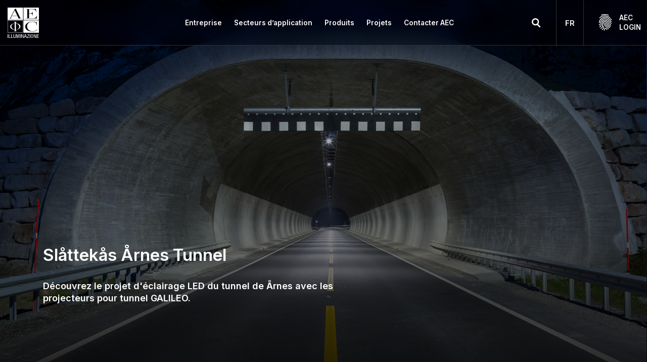

--- FILE ---
content_type: text/html; charset=UTF-8
request_url: https://www.aecilluminazione.fr/projets/eclairage-routier-tunnel-slattekas-arnes-norvege/
body_size: 28035
content:
<!DOCTYPE html>
<html>
<head>
  
  <meta name="viewport" content="width=device-width, initial-scale=1.0">
  <meta charset="utf8"/>


  <link rel="apple-touch-icon" sizes="180x180" href="https://www.aecilluminazione.fr/wp-content/themes/aec/favicon/apple-touch-icon.png">
  <link rel="icon" type="image/png" sizes="32x32" href="https://www.aecilluminazione.fr/wp-content/themes/aec/favicon/favicon-new-32x32.png">
  <link rel="icon" type="image/png" sizes="16x16" href="https://www.aecilluminazione.fr/wp-content/themes/aec/favicon/favicon-new-16x16.png">
  <link rel="manifest" href="https://www.aecilluminazione.fr/wp-content/themes/aec/favicon/site.webmanifest">
  <link rel="mask-icon" href="https://www.aecilluminazione.fr/wp-content/themes/aec/favicon/safari-pinned-tab.svg" color="#152645">
  <meta name="msapplication-TileColor" content="#152645">
  <meta name="theme-color" content="#ffffff">
    <!-- Google Tag Manager -->
<script>(function(w,d,s,l,i){w[l]=w[l]||[];w[l].push({'gtm.start':new Date().getTime(),event:'gtm.js'});var f=d.getElementsByTagName(s)[0],j=d.createElement(s),dl=l!='dataLayer'?'&l='+l:'';j.async=true;j.src='https://www.googletagmanager.com/gtm.js?id='+i+dl;f.parentNode.insertBefore(j,f);})(window,document,'script','dataLayer','GTM-K4C2N2M');</script>
<!-- End Google Tag Manager -->  <meta name='robots' content='index, follow, max-image-preview:large, max-snippet:-1, max-video-preview:-1'/>
<link rel="alternate" hreflang="it" href="https://www.aecilluminazione.it/progetti/illuminazione-stradale-tunnel-led-slattekas-arnes/"/>
<link rel="alternate" hreflang="en" href="https://www.aecilluminazione.com/projects/slattekas-arnes-tunnel-led-lighting-norway/"/>
<link rel="alternate" hreflang="fr" href="https://www.aecilluminazione.fr/projets/eclairage-routier-tunnel-slattekas-arnes-norvege/"/>
<link rel="alternate" hreflang="es" href="https://www.aecilluminazione.es/progetti/iluminacion-led-del-tunel-de-arnes-slattekas-noruega/"/>
<link rel="alternate" hreflang="no" href="https://www.aecilluminazione.no/prosjekter/slattekas-arnes-led-tunnelbelysning-norge/"/>
<link rel="alternate" hreflang="x-default" href="https://www.aecilluminazione.it/progetti/illuminazione-stradale-tunnel-led-slattekas-arnes/"/>

	<!-- This site is optimized with the Yoast SEO Premium plugin v23.6 (Yoast SEO v23.6) - https://yoast.com/wordpress/plugins/seo/ -->
	<title>Découvrez le projet d&#039;éclairage LED du tunnel de Årnes avec GALILEO</title>
	<meta name="description" content="Solutions d&#039;éclairage à LED des tunnels et services de contrôle à distance pour Slåttekås Årnes Tunnel. Découvrir le projet d&#039;éclairage."/>
	<link rel="canonical" href="https://www.aecilluminazione.fr/projets/eclairage-routier-tunnel-slattekas-arnes-norvege/"/>
	<meta property="og:locale" content="fr_FR"/>
	<meta property="og:type" content="article"/>
	<meta property="og:title" content="Slåttekås Årnes Tunnel"/>
	<meta property="og:url" content="https://www.aecilluminazione.fr/projets/eclairage-routier-tunnel-slattekas-arnes-norvege/"/>
	<meta property="og:site_name" content="AEC Illuminazione"/>
	<meta property="article:publisher" content="https://www.facebook.com/pages/AEC-Illuminazione-Srl/376369285788901"/>
	<meta property="article:modified_time" content="2022-10-24T16:15:17+00:00"/>
	<meta property="og:image" content="https://www.aecilluminazione.fr/wp-content/uploads/2021/04/led-lighting-tunnel-norway-aec-illuminazione.jpg"/>
	<meta property="og:image:width" content="1920"/>
	<meta property="og:image:height" content="1280"/>
	<meta property="og:image:type" content="image/jpeg"/>
	<meta name="twitter:card" content="summary_large_image"/>
	<script type="application/ld+json" class="yoast-schema-graph">{"@context":"https://schema.org","@graph":[{"@type":"WebPage","@id":"https://www.aecilluminazione.fr/projets/eclairage-routier-tunnel-slattekas-arnes-norvege/","url":"https://www.aecilluminazione.fr/projets/eclairage-routier-tunnel-slattekas-arnes-norvege/","name":"Découvrez le projet d'éclairage LED du tunnel de Årnes avec GALILEO","isPartOf":{"@id":"https://www.aecilluminazione.com/#website"},"primaryImageOfPage":{"@id":"https://www.aecilluminazione.fr/projets/eclairage-routier-tunnel-slattekas-arnes-norvege/#primaryimage"},"image":{"@id":"https://www.aecilluminazione.fr/projets/eclairage-routier-tunnel-slattekas-arnes-norvege/#primaryimage"},"thumbnailUrl":"https://www.aecilluminazione.fr/wp-content/uploads/2021/04/led-lighting-tunnel-norway-aec-illuminazione.jpg","datePublished":"2021-04-13T14:03:58+00:00","dateModified":"2022-10-24T16:15:17+00:00","description":"Solutions d'éclairage à LED des tunnels et services de contrôle à distance pour Slåttekås Årnes Tunnel. Découvrir le projet d'éclairage.","breadcrumb":{"@id":"https://www.aecilluminazione.fr/projets/eclairage-routier-tunnel-slattekas-arnes-norvege/#breadcrumb"},"inLanguage":"fr-FR","potentialAction":[{"@type":"ReadAction","target":["https://www.aecilluminazione.fr/projets/eclairage-routier-tunnel-slattekas-arnes-norvege/"]}]},{"@type":"ImageObject","inLanguage":"fr-FR","@id":"https://www.aecilluminazione.fr/projets/eclairage-routier-tunnel-slattekas-arnes-norvege/#primaryimage","url":"https://www.aecilluminazione.fr/wp-content/uploads/2021/04/led-lighting-tunnel-norway-aec-illuminazione.jpg","contentUrl":"https://www.aecilluminazione.fr/wp-content/uploads/2021/04/led-lighting-tunnel-norway-aec-illuminazione.jpg","width":1920,"height":1280,"caption":"Éclairage des tunnels et des galeries avec des projecteurs à LED en acier"},{"@type":"BreadcrumbList","@id":"https://www.aecilluminazione.fr/projets/eclairage-routier-tunnel-slattekas-arnes-norvege/#breadcrumb","itemListElement":[{"@type":"ListItem","position":1,"name":"Home","item":"https://www.aecilluminazione.fr/"},{"@type":"ListItem","position":2,"name":"Progetti","item":"https://www.aecilluminazione.com/true/"},{"@type":"ListItem","position":3,"name":"Slåttekås Årnes Tunnel"}]},{"@type":"WebSite","@id":"https://www.aecilluminazione.com/#website","url":"https://www.aecilluminazione.com/","name":"AEC Illuminazione","description":"AEC Illuminazione","publisher":{"@id":"https://www.aecilluminazione.com/#organization"},"potentialAction":[{"@type":"SearchAction","target":{"@type":"EntryPoint","urlTemplate":"https://www.aecilluminazione.com/?s={search_term_string}"},"query-input":{"@type":"PropertyValueSpecification","valueRequired":true,"valueName":"search_term_string"}}],"inLanguage":"fr-FR"},{"@type":"Organization","@id":"https://www.aecilluminazione.com/#organization","name":"AEC Illuminazione","url":"https://www.aecilluminazione.com/","logo":{"@type":"ImageObject","inLanguage":"fr-FR","@id":"https://www.aecilluminazione.com/#/schema/logo/image/","url":"https://www.aecilluminazione.fr/wp-content/uploads/2021/01/ITC-Innovation-Technological-Center-AEC-Illuminazione-headquarters-AEC.jpg","contentUrl":"https://www.aecilluminazione.fr/wp-content/uploads/2021/01/ITC-Innovation-Technological-Center-AEC-Illuminazione-headquarters-AEC.jpg","width":1000,"height":1000,"caption":"AEC Illuminazione"},"image":{"@id":"https://www.aecilluminazione.com/#/schema/logo/image/"},"sameAs":["https://www.facebook.com/pages/AEC-Illuminazione-Srl/376369285788901","https://www.instagram.com/aec_illuminazione/?hl=it","https://www.linkedin.com/organization-guest/company/aec-illuminazione-srl","https://it.pinterest.com/aeclighting/","http://www.youtube.com/user/AECILLUMINAZIONE"]}]}</script>
	<!-- / Yoast SEO Premium plugin. -->


<link rel='dns-prefetch' href='//www.aecilluminazione.it'/>
<link rel='dns-prefetch' href='//cdnjs.cloudflare.com'/>
<script type="text/javascript">//<![CDATA[
window._wpemojiSettings={"baseUrl":"https:\/\/s.w.org\/images\/core\/emoji\/15.0.3\/72x72\/","ext":".png","svgUrl":"https:\/\/s.w.org\/images\/core\/emoji\/15.0.3\/svg\/","svgExt":".svg","source":{"concatemoji":"https:\/\/www.aecilluminazione.fr\/wp-includes\/js\/wp-emoji-release.min.js?ver=6.6.2"}};!function(i,n){var o,s,e;function c(e){try{var t={supportTests:e,timestamp:(new Date).valueOf()};sessionStorage.setItem(o,JSON.stringify(t))}catch(e){}}function p(e,t,n){e.clearRect(0,0,e.canvas.width,e.canvas.height),e.fillText(t,0,0);var t=new Uint32Array(e.getImageData(0,0,e.canvas.width,e.canvas.height).data),r=(e.clearRect(0,0,e.canvas.width,e.canvas.height),e.fillText(n,0,0),new Uint32Array(e.getImageData(0,0,e.canvas.width,e.canvas.height).data));return t.every(function(e,t){return e===r[t]})}function u(e,t,n){switch(t){case"flag":return n(e,"\ud83c\udff3\ufe0f\u200d\u26a7\ufe0f","\ud83c\udff3\ufe0f\u200b\u26a7\ufe0f")?!1:!n(e,"\ud83c\uddfa\ud83c\uddf3","\ud83c\uddfa\u200b\ud83c\uddf3")&&!n(e,"\ud83c\udff4\udb40\udc67\udb40\udc62\udb40\udc65\udb40\udc6e\udb40\udc67\udb40\udc7f","\ud83c\udff4\u200b\udb40\udc67\u200b\udb40\udc62\u200b\udb40\udc65\u200b\udb40\udc6e\u200b\udb40\udc67\u200b\udb40\udc7f");case"emoji":return!n(e,"\ud83d\udc26\u200d\u2b1b","\ud83d\udc26\u200b\u2b1b")}return!1}function f(e,t,n){var r="undefined"!=typeof WorkerGlobalScope&&self instanceof WorkerGlobalScope?new OffscreenCanvas(300,150):i.createElement("canvas"),a=r.getContext("2d",{willReadFrequently:!0}),o=(a.textBaseline="top",a.font="600 32px Arial",{});return e.forEach(function(e){o[e]=t(a,e,n)}),o}function t(e){var t=i.createElement("script");t.src=e,t.defer=!0,i.head.appendChild(t)}"undefined"!=typeof Promise&&(o="wpEmojiSettingsSupports",s=["flag","emoji"],n.supports={everything:!0,everythingExceptFlag:!0},e=new Promise(function(e){i.addEventListener("DOMContentLoaded",e,{once:!0})}),new Promise(function(t){var n=function(){try{var e=JSON.parse(sessionStorage.getItem(o));if("object"==typeof e&&"number"==typeof e.timestamp&&(new Date).valueOf()<e.timestamp+604800&&"object"==typeof e.supportTests)return e.supportTests}catch(e){}return null}();if(!n){if("undefined"!=typeof Worker&&"undefined"!=typeof OffscreenCanvas&&"undefined"!=typeof URL&&URL.createObjectURL&&"undefined"!=typeof Blob)try{var e="postMessage("+f.toString()+"("+[JSON.stringify(s),u.toString(),p.toString()].join(",")+"));",r=new Blob([e],{type:"text/javascript"}),a=new Worker(URL.createObjectURL(r),{name:"wpTestEmojiSupports"});return void(a.onmessage=function(e){c(n=e.data),a.terminate(),t(n)})}catch(e){}c(n=f(s,u,p))}t(n)}).then(function(e){for(var t in e)n.supports[t]=e[t],n.supports.everything=n.supports.everything&&n.supports[t],"flag"!==t&&(n.supports.everythingExceptFlag=n.supports.everythingExceptFlag&&n.supports[t]);n.supports.everythingExceptFlag=n.supports.everythingExceptFlag&&!n.supports.flag,n.DOMReady=!1,n.readyCallback=function(){n.DOMReady=!0}}).then(function(){return e}).then(function(){var e;n.supports.everything||(n.readyCallback(),(e=n.source||{}).concatemoji?t(e.concatemoji):e.wpemoji&&e.twemoji&&(t(e.twemoji),t(e.wpemoji)))}))}((window,document),window._wpemojiSettings);
//]]></script>
<style id='wp-emoji-styles-inline-css' type='text/css'>img.wp-smiley,img.emoji{display:inline!important;border:none!important;box-shadow:none!important;height:1em!important;width:1em!important;margin:0 .07em!important;vertical-align:-.1em!important;background:none!important;padding:0!important}</style>
<link rel='stylesheet' id='wp-block-library-css' href='https://www.aecilluminazione.fr/wp-includes/css/dist/block-library/style.min.css?ver=6.6.2' type='text/css' media='all'/>
<style id='classic-theme-styles-inline-css' type='text/css'>.wp-block-button__link{color:#fff;background-color:#32373c;border-radius:9999px;box-shadow:none;text-decoration:none;padding:calc(.667em + 2px) calc(1.333em + 2px);font-size:1.125em}.wp-block-file__button{background:#32373c;color:#fff;text-decoration:none}</style>
<style id='global-styles-inline-css' type='text/css'>:root{--wp--preset--aspect-ratio--square:1;--wp--preset--aspect-ratio--4-3: 4/3;--wp--preset--aspect-ratio--3-4: 3/4;--wp--preset--aspect-ratio--3-2: 3/2;--wp--preset--aspect-ratio--2-3: 2/3;--wp--preset--aspect-ratio--16-9: 16/9;--wp--preset--aspect-ratio--9-16: 9/16;--wp--preset--color--black:#000;--wp--preset--color--cyan-bluish-gray:#abb8c3;--wp--preset--color--white:#fff;--wp--preset--color--pale-pink:#f78da7;--wp--preset--color--vivid-red:#cf2e2e;--wp--preset--color--luminous-vivid-orange:#ff6900;--wp--preset--color--luminous-vivid-amber:#fcb900;--wp--preset--color--light-green-cyan:#7bdcb5;--wp--preset--color--vivid-green-cyan:#00d084;--wp--preset--color--pale-cyan-blue:#8ed1fc;--wp--preset--color--vivid-cyan-blue:#0693e3;--wp--preset--color--vivid-purple:#9b51e0;--wp--preset--gradient--vivid-cyan-blue-to-vivid-purple:linear-gradient(135deg,rgba(6,147,227,1) 0%,#9b51e0 100%);--wp--preset--gradient--light-green-cyan-to-vivid-green-cyan:linear-gradient(135deg,#7adcb4 0%,#00d082 100%);--wp--preset--gradient--luminous-vivid-amber-to-luminous-vivid-orange:linear-gradient(135deg,rgba(252,185,0,1) 0%,rgba(255,105,0,1) 100%);--wp--preset--gradient--luminous-vivid-orange-to-vivid-red:linear-gradient(135deg,rgba(255,105,0,1) 0%,#cf2e2e 100%);--wp--preset--gradient--very-light-gray-to-cyan-bluish-gray:linear-gradient(135deg,#eee 0%,#a9b8c3 100%);--wp--preset--gradient--cool-to-warm-spectrum:linear-gradient(135deg,#4aeadc 0%,#9778d1 20%,#cf2aba 40%,#ee2c82 60%,#fb6962 80%,#fef84c 100%);--wp--preset--gradient--blush-light-purple:linear-gradient(135deg,#ffceec 0%,#9896f0 100%);--wp--preset--gradient--blush-bordeaux:linear-gradient(135deg,#fecda5 0%,#fe2d2d 50%,#6b003e 100%);--wp--preset--gradient--luminous-dusk:linear-gradient(135deg,#ffcb70 0%,#c751c0 50%,#4158d0 100%);--wp--preset--gradient--pale-ocean:linear-gradient(135deg,#fff5cb 0%,#b6e3d4 50%,#33a7b5 100%);--wp--preset--gradient--electric-grass:linear-gradient(135deg,#caf880 0%,#71ce7e 100%);--wp--preset--gradient--midnight:linear-gradient(135deg,#020381 0%,#2874fc 100%);--wp--preset--font-size--small:13px;--wp--preset--font-size--medium:20px;--wp--preset--font-size--large:36px;--wp--preset--font-size--x-large:42px;--wp--preset--spacing--20:.44rem;--wp--preset--spacing--30:.67rem;--wp--preset--spacing--40:1rem;--wp--preset--spacing--50:1.5rem;--wp--preset--spacing--60:2.25rem;--wp--preset--spacing--70:3.38rem;--wp--preset--spacing--80:5.06rem;--wp--preset--shadow--natural:6px 6px 9px rgba(0,0,0,.2);--wp--preset--shadow--deep:12px 12px 50px rgba(0,0,0,.4);--wp--preset--shadow--sharp:6px 6px 0 rgba(0,0,0,.2);--wp--preset--shadow--outlined:6px 6px 0 -3px rgba(255,255,255,1) , 6px 6px rgba(0,0,0,1);--wp--preset--shadow--crisp:6px 6px 0 rgba(0,0,0,1)}:where(.is-layout-flex){gap:.5em}:where(.is-layout-grid){gap:.5em}body .is-layout-flex{display:flex}.is-layout-flex{flex-wrap:wrap;align-items:center}.is-layout-flex > :is(*, div){margin:0}body .is-layout-grid{display:grid}.is-layout-grid > :is(*, div){margin:0}:where(.wp-block-columns.is-layout-flex){gap:2em}:where(.wp-block-columns.is-layout-grid){gap:2em}:where(.wp-block-post-template.is-layout-flex){gap:1.25em}:where(.wp-block-post-template.is-layout-grid){gap:1.25em}.has-black-color{color:var(--wp--preset--color--black)!important}.has-cyan-bluish-gray-color{color:var(--wp--preset--color--cyan-bluish-gray)!important}.has-white-color{color:var(--wp--preset--color--white)!important}.has-pale-pink-color{color:var(--wp--preset--color--pale-pink)!important}.has-vivid-red-color{color:var(--wp--preset--color--vivid-red)!important}.has-luminous-vivid-orange-color{color:var(--wp--preset--color--luminous-vivid-orange)!important}.has-luminous-vivid-amber-color{color:var(--wp--preset--color--luminous-vivid-amber)!important}.has-light-green-cyan-color{color:var(--wp--preset--color--light-green-cyan)!important}.has-vivid-green-cyan-color{color:var(--wp--preset--color--vivid-green-cyan)!important}.has-pale-cyan-blue-color{color:var(--wp--preset--color--pale-cyan-blue)!important}.has-vivid-cyan-blue-color{color:var(--wp--preset--color--vivid-cyan-blue)!important}.has-vivid-purple-color{color:var(--wp--preset--color--vivid-purple)!important}.has-black-background-color{background-color:var(--wp--preset--color--black)!important}.has-cyan-bluish-gray-background-color{background-color:var(--wp--preset--color--cyan-bluish-gray)!important}.has-white-background-color{background-color:var(--wp--preset--color--white)!important}.has-pale-pink-background-color{background-color:var(--wp--preset--color--pale-pink)!important}.has-vivid-red-background-color{background-color:var(--wp--preset--color--vivid-red)!important}.has-luminous-vivid-orange-background-color{background-color:var(--wp--preset--color--luminous-vivid-orange)!important}.has-luminous-vivid-amber-background-color{background-color:var(--wp--preset--color--luminous-vivid-amber)!important}.has-light-green-cyan-background-color{background-color:var(--wp--preset--color--light-green-cyan)!important}.has-vivid-green-cyan-background-color{background-color:var(--wp--preset--color--vivid-green-cyan)!important}.has-pale-cyan-blue-background-color{background-color:var(--wp--preset--color--pale-cyan-blue)!important}.has-vivid-cyan-blue-background-color{background-color:var(--wp--preset--color--vivid-cyan-blue)!important}.has-vivid-purple-background-color{background-color:var(--wp--preset--color--vivid-purple)!important}.has-black-border-color{border-color:var(--wp--preset--color--black)!important}.has-cyan-bluish-gray-border-color{border-color:var(--wp--preset--color--cyan-bluish-gray)!important}.has-white-border-color{border-color:var(--wp--preset--color--white)!important}.has-pale-pink-border-color{border-color:var(--wp--preset--color--pale-pink)!important}.has-vivid-red-border-color{border-color:var(--wp--preset--color--vivid-red)!important}.has-luminous-vivid-orange-border-color{border-color:var(--wp--preset--color--luminous-vivid-orange)!important}.has-luminous-vivid-amber-border-color{border-color:var(--wp--preset--color--luminous-vivid-amber)!important}.has-light-green-cyan-border-color{border-color:var(--wp--preset--color--light-green-cyan)!important}.has-vivid-green-cyan-border-color{border-color:var(--wp--preset--color--vivid-green-cyan)!important}.has-pale-cyan-blue-border-color{border-color:var(--wp--preset--color--pale-cyan-blue)!important}.has-vivid-cyan-blue-border-color{border-color:var(--wp--preset--color--vivid-cyan-blue)!important}.has-vivid-purple-border-color{border-color:var(--wp--preset--color--vivid-purple)!important}.has-vivid-cyan-blue-to-vivid-purple-gradient-background{background:var(--wp--preset--gradient--vivid-cyan-blue-to-vivid-purple)!important}.has-light-green-cyan-to-vivid-green-cyan-gradient-background{background:var(--wp--preset--gradient--light-green-cyan-to-vivid-green-cyan)!important}.has-luminous-vivid-amber-to-luminous-vivid-orange-gradient-background{background:var(--wp--preset--gradient--luminous-vivid-amber-to-luminous-vivid-orange)!important}.has-luminous-vivid-orange-to-vivid-red-gradient-background{background:var(--wp--preset--gradient--luminous-vivid-orange-to-vivid-red)!important}.has-very-light-gray-to-cyan-bluish-gray-gradient-background{background:var(--wp--preset--gradient--very-light-gray-to-cyan-bluish-gray)!important}.has-cool-to-warm-spectrum-gradient-background{background:var(--wp--preset--gradient--cool-to-warm-spectrum)!important}.has-blush-light-purple-gradient-background{background:var(--wp--preset--gradient--blush-light-purple)!important}.has-blush-bordeaux-gradient-background{background:var(--wp--preset--gradient--blush-bordeaux)!important}.has-luminous-dusk-gradient-background{background:var(--wp--preset--gradient--luminous-dusk)!important}.has-pale-ocean-gradient-background{background:var(--wp--preset--gradient--pale-ocean)!important}.has-electric-grass-gradient-background{background:var(--wp--preset--gradient--electric-grass)!important}.has-midnight-gradient-background{background:var(--wp--preset--gradient--midnight)!important}.has-small-font-size{font-size:var(--wp--preset--font-size--small)!important}.has-medium-font-size{font-size:var(--wp--preset--font-size--medium)!important}.has-large-font-size{font-size:var(--wp--preset--font-size--large)!important}.has-x-large-font-size{font-size:var(--wp--preset--font-size--x-large)!important}:where(.wp-block-post-template.is-layout-flex){gap:1.25em}:where(.wp-block-post-template.is-layout-grid){gap:1.25em}:where(.wp-block-columns.is-layout-flex){gap:2em}:where(.wp-block-columns.is-layout-grid){gap:2em}:root :where(.wp-block-pullquote){font-size:1.5em;line-height:1.6}</style>
<link rel='stylesheet' id='wpml-blocks-css' href='https://www.aecilluminazione.fr/wp-content/plugins/sitepress-multilingual-cms/dist/css/blocks/styles.css?ver=4.6.13' type='text/css' media='all'/>
<link rel='stylesheet' id='cf7mls-css' href='https://www.aecilluminazione.fr/wp-content/plugins/contact-form-7-multi-step-pro/assets/frontend/css/cf7mls.css?ver=2.5.4' type='text/css' media='all'/>
<link rel='stylesheet' id='cf7mls_progress_bar-css' href='https://www.aecilluminazione.fr/wp-content/plugins/contact-form-7-multi-step-pro/assets/frontend/css/progress_bar.css?ver=2.5.4' type='text/css' media='all'/>
<link rel='stylesheet' id='cf7mls_animate-css' href='https://www.aecilluminazione.fr/wp-content/plugins/contact-form-7-multi-step-pro/assets/frontend/animate/animate.min.css?ver=2.5.4' type='text/css' media='all'/>
<link rel='stylesheet' id='contact-form-7-css' href='https://www.aecilluminazione.fr/wp-content/plugins/contact-form-7/includes/css/styles.css?ver=5.9.8' type='text/css' media='all'/>
<link rel='stylesheet' id='wpml-legacy-dropdown-0-css' href='https://www.aecilluminazione.fr/wp-content/plugins/sitepress-multilingual-cms/templates/language-switchers/legacy-dropdown/style.min.css?ver=1' type='text/css' media='all'/>
<link rel='stylesheet' id='master-css' href='https://www.aecilluminazione.fr/wp-content/themes/aec/css/master.min.css?ver=250716102509' type='text/css' media='all'/>
<link rel='stylesheet' id='swiperCSS-css' href='https://www.aecilluminazione.fr/wp-content/themes/aec/css/swiper.min.css?ver=6.6.2' type='text/css' media='all'/>
<link rel='stylesheet' id='lightboxCSS-css' href='https://www.aecilluminazione.fr/wp-content/themes/aec/css/jquery.fancybox.min.css?ver=6.6.2' type='text/css' media='all'/>
<link rel='stylesheet' id='dashicons-css' href='https://www.aecilluminazione.fr/wp-includes/css/dashicons.min.css?ver=6.6.2' type='text/css' media='all'/>
<link rel='stylesheet' id='um_modal-css' href='https://www.aecilluminazione.fr/wp-content/plugins/ultimate-member/assets/css/um-modal.min.css?ver=2.8.6' type='text/css' media='all'/>
<link rel='stylesheet' id='um_ui-css' href='https://www.aecilluminazione.fr/wp-content/plugins/ultimate-member/assets/libs/jquery-ui/jquery-ui.min.css?ver=1.13.2' type='text/css' media='all'/>
<link rel='stylesheet' id='um_tipsy-css' href='https://www.aecilluminazione.fr/wp-content/plugins/ultimate-member/assets/libs/tipsy/tipsy.min.css?ver=1.0.0a' type='text/css' media='all'/>
<link rel='stylesheet' id='um_raty-css' href='https://www.aecilluminazione.fr/wp-content/plugins/ultimate-member/assets/libs/raty/um-raty.min.css?ver=2.6.0' type='text/css' media='all'/>
<link rel='stylesheet' id='select2-css' href='https://www.aecilluminazione.fr/wp-content/plugins/ultimate-member/assets/libs/select2/select2.min.css?ver=4.0.13' type='text/css' media='all'/>
<link rel='stylesheet' id='um_fileupload-css' href='https://www.aecilluminazione.fr/wp-content/plugins/ultimate-member/assets/css/um-fileupload.min.css?ver=2.8.6' type='text/css' media='all'/>
<link rel='stylesheet' id='um_confirm-css' href='https://www.aecilluminazione.fr/wp-content/plugins/ultimate-member/assets/libs/um-confirm/um-confirm.min.css?ver=1.0' type='text/css' media='all'/>
<link rel='stylesheet' id='um_datetime-css' href='https://www.aecilluminazione.fr/wp-content/plugins/ultimate-member/assets/libs/pickadate/default.min.css?ver=3.6.2' type='text/css' media='all'/>
<link rel='stylesheet' id='um_datetime_date-css' href='https://www.aecilluminazione.fr/wp-content/plugins/ultimate-member/assets/libs/pickadate/default.date.min.css?ver=3.6.2' type='text/css' media='all'/>
<link rel='stylesheet' id='um_datetime_time-css' href='https://www.aecilluminazione.fr/wp-content/plugins/ultimate-member/assets/libs/pickadate/default.time.min.css?ver=3.6.2' type='text/css' media='all'/>
<link rel='stylesheet' id='um_fonticons_ii-css' href='https://www.aecilluminazione.fr/wp-content/plugins/ultimate-member/assets/libs/legacy/fonticons/fonticons-ii.min.css?ver=2.8.6' type='text/css' media='all'/>
<link rel='stylesheet' id='um_fonticons_fa-css' href='https://www.aecilluminazione.fr/wp-content/plugins/ultimate-member/assets/libs/legacy/fonticons/fonticons-fa.min.css?ver=2.8.6' type='text/css' media='all'/>
<link rel='stylesheet' id='um_fontawesome-css' href='https://www.aecilluminazione.fr/wp-content/plugins/ultimate-member/assets/css/um-fontawesome.min.css?ver=6.5.2' type='text/css' media='all'/>
<link rel='stylesheet' id='um_common-css' href='https://www.aecilluminazione.fr/wp-content/plugins/ultimate-member/assets/css/common.min.css?ver=2.8.6' type='text/css' media='all'/>
<link rel='stylesheet' id='um_responsive-css' href='https://www.aecilluminazione.fr/wp-content/plugins/ultimate-member/assets/css/um-responsive.min.css?ver=2.8.6' type='text/css' media='all'/>
<link rel='stylesheet' id='um_styles-css' href='https://www.aecilluminazione.fr/wp-content/plugins/ultimate-member/assets/css/um-styles.min.css?ver=2.8.6' type='text/css' media='all'/>
<link rel='stylesheet' id='um_crop-css' href='https://www.aecilluminazione.fr/wp-content/plugins/ultimate-member/assets/libs/cropper/cropper.min.css?ver=1.6.1' type='text/css' media='all'/>
<link rel='stylesheet' id='um_profile-css' href='https://www.aecilluminazione.fr/wp-content/plugins/ultimate-member/assets/css/um-profile.min.css?ver=2.8.6' type='text/css' media='all'/>
<link rel='stylesheet' id='um_account-css' href='https://www.aecilluminazione.fr/wp-content/plugins/ultimate-member/assets/css/um-account.min.css?ver=2.8.6' type='text/css' media='all'/>
<link rel='stylesheet' id='um_misc-css' href='https://www.aecilluminazione.fr/wp-content/plugins/ultimate-member/assets/css/um-misc.min.css?ver=2.8.6' type='text/css' media='all'/>
<link rel='stylesheet' id='um_default_css-css' href='https://www.aecilluminazione.fr/wp-content/plugins/ultimate-member/assets/css/um-old-default.min.css?ver=2.8.6' type='text/css' media='all'/>
<script type="text/javascript" id="wpml-cookie-js-extra">//<![CDATA[
var wpml_cookies={"wp-wpml_current_language":{"value":"fr","expires":1,"path":"\/"}};var wpml_cookies={"wp-wpml_current_language":{"value":"fr","expires":1,"path":"\/"}};
//]]></script>
<script type="text/javascript" src="https://www.aecilluminazione.fr/wp-content/plugins/sitepress-multilingual-cms/res/js/cookies/language-cookie.js?ver=4.6.13" id="wpml-cookie-js" defer="defer" data-wp-strategy="defer"></script>
<script type="text/javascript" src="https://www.aecilluminazione.fr/wp-includes/js/jquery/jquery.min.js?ver=3.7.1" id="jquery-core-js"></script>
<script type="text/javascript" src="https://www.aecilluminazione.fr/wp-includes/js/jquery/jquery-migrate.min.js?ver=3.4.1" id="jquery-migrate-js"></script>
<script type="text/javascript" src="https://www.aecilluminazione.fr/wp-content/plugins/sitepress-multilingual-cms/templates/language-switchers/legacy-dropdown/script.min.js?ver=1" id="wpml-legacy-dropdown-0-js"></script>
<script type="text/javascript" src="https://www.aecilluminazione.fr/wp-content/themes/aec/library/jquery.min.js?ver=6.6.2" id="jqueryhost-js"></script>
<script type="text/javascript" src="https://www.aecilluminazione.fr/wp-content/themes/aec/js/block/jquery.fancybox.min.js?ver=6.6.2" id="lightbox-js"></script>
<script type="text/javascript" src="https://www.aecilluminazione.fr/wp-content/themes/aec/js/block/swiper.min.js?ver=6.6.2" id="swiper-js"></script>
<script src="https://www.aecilluminazione.fr/wp-content/themes/aec/js/inview.min.js,qver==6.6.2+matchHeight.min.js,qver==6.6.2.pagespeed.jc.H8x9NORYub.js"></script><script>eval(mod_pagespeed_Nhvr2gNZGL);</script>
<script>eval(mod_pagespeed_k15VSl_G7X);</script>
<script type="text/javascript" id="wpml-xdomain-data-js-extra">//<![CDATA[
var wpml_xdomain_data={"css_selector":"wpml-ls-item","ajax_url":"https:\/\/www.aecilluminazione.fr\/wp-admin\/admin-ajax.php","current_lang":"fr","_nonce":"e435fb2cc5"};
//]]></script>
<script type="text/javascript" src="https://www.aecilluminazione.fr/wp-content/plugins/sitepress-multilingual-cms/res/js/xdomain-data.js?ver=4.6.13" id="wpml-xdomain-data-js" defer="defer" data-wp-strategy="defer"></script>
<script type="text/javascript" src="https://www.aecilluminazione.fr/wp-content/plugins/ultimate-member/assets/js/um-gdpr.min.js?ver=2.8.6" id="um-gdpr-js"></script>
<link rel="https://api.w.org/" href="https://www.aecilluminazione.fr/wp-json/"/><link rel="alternate" title="JSON" type="application/json" href="https://www.aecilluminazione.fr/wp-json/wp/v2/project/72163"/><link rel="EditURI" type="application/rsd+xml" title="RSD" href="https://www.aecilluminazione.fr/xmlrpc.php?rsd"/>
<meta name="generator" content="WordPress 6.6.2"/>
<link rel='shortlink' href='https://www.aecilluminazione.fr/?p=72163'/>
<link rel="alternate" title="oEmbed (JSON)" type="application/json+oembed" href="https://www.aecilluminazione.fr/wp-json/oembed/1.0/embed?url=https%3A%2F%2Fwww.aecilluminazione.fr%2Fprojets%2Feclairage-routier-tunnel-slattekas-arnes-norvege%2F"/>
<link rel="alternate" title="oEmbed (XML)" type="text/xml+oembed" href="https://www.aecilluminazione.fr/wp-json/oembed/1.0/embed?url=https%3A%2F%2Fwww.aecilluminazione.fr%2Fprojets%2Feclairage-routier-tunnel-slattekas-arnes-norvege%2F&#038;format=xml"/>
<meta name="generator" content="WPML ver:4.6.13 stt:1,4,3,27,38,2;"/>
<script type="text/javascript">//<![CDATA[
var ssf_wp_base='https://www.aecilluminazione.fr/wp-content/plugins/superstorefinder-wp';var ssf_matrix='km';var default_distance='';var zoomhere_zoom='';var geo_settings='';var ssf_wp_map_code;var ssf_wp_map_code=[{"featureType":"all","elementType":"labels.text.fill","stylers":[{"saturation":36},{"color":"#000000"},{"lightness":40}]},{"featureType":"all","elementType":"labels.text.stroke","stylers":[{"visibility":"on"},{"color":"#000000"},{"lightness":16}]},{"featureType":"all","elementType":"labels.icon","stylers":[{"visibility":"off"}]},{"featureType":"administrative","elementType":"geometry.fill","stylers":[{"color":"#000000"},{"lightness":20}]},{"featureType":"administrative","elementType":"geometry.stroke","stylers":[{"color":"#000000"},{"lightness":17},{"weight":1.2}]},{"featureType":"landscape","elementType":"geometry","stylers":[{"color":"#000000"},{"lightness":20}]},{"featureType":"poi","elementType":"geometry","stylers":[{"color":"#000000"},{"lightness":21}]},{"featureType":"road.highway","elementType":"geometry.fill","stylers":[{"color":"#000000"},{"lightness":17}]},{"featureType":"road.highway","elementType":"geometry.stroke","stylers":[{"color":"#000000"},{"lightness":29},{"weight":0.2}]},{"featureType":"road.arterial","elementType":"geometry","stylers":[{"color":"#000000"},{"lightness":18}]},{"featureType":"road.local","elementType":"geometry","stylers":[{"color":"#000000"},{"lightness":16}]},{"featureType":"transit","elementType":"geometry","stylers":[{"color":"#000000"},{"lightness":19}]},{"featureType":"water","elementType":"geometry","stylers":[{"color":"#000000"},{"lightness":17}]}];var style_map_color='';var ssf_wp_uploads_base='https://www.aecilluminazione.fr/wp-content/uploads/ssf-wp-uploads';var ssf_wp_addons_base=ssf_wp_uploads_base+'/addons';var ssf_wp_includes_base=ssf_wp_base+'/ssf-wp-inc/includes';var ssf_wp_zoom_level='';var map_mouse_scroll='1';var default_location='Italia';var ssf_default_category='';var ssf_wp_map_settings='showall';var zoom_level='auto';var init_zoom=7;var labeled_marker='0';var custom_marker='custom-marker.png';var custom_marker_active='custom-marker-active.png';var ssf_wp_stores_near_you='Agenzie vicine a te';var ssf_wp_search_label='Cerca le agenzie vicino a te';var ssf_wp_ext_url_label='Mostra di più';var ssf_distance_limit=100;var ssf_wp_outlet_label='Agenzie';var ssf_wp_of_label='di';var ssf_wp_clear_all_label='Cancella tutto';var ssf_wp_show_all_label='Mostra tutto';var ssf_wp_by_region_label='Scegli la regione';var ssf_wp_by_category='Categorie';var ssf_wp_select_label='Seleziona';var ssf_wp_cancel_label='Cancella';var ssf_wp_filter_label='Filtra';var ssf_wp_short_search_label='Cerca';var ssf_wp_website_label='Sito web';var ssf_wp_custom_field1_label='Custom Field 1';var ssf_wp_custom_field2_label='Custom Field 2';var ssf_wp_custom_field3_label='Custom Field 3';var ssf_wp_custom_field4_label='Custom Field 4';var ssf_wp_custom_field5_label='Custom Field 5';var ssf_wp_custom_field6_label='Custom Field 6';var ssf_wp_hours_label='Orari d&#39;apertura';var ssf_wp_phone_label='Telefono';var ssf_wp_exturl_label='External URL';var ssf_wp_exturl_link='true';var ssf_wp_fax_label='Fax';var ssf_wp_email_label='Email';var ssf_wp_direction_label='Vai all&#39;indirizzo dell&#39;agenzia';var ssf_wp_streetview_label='Street View';var ssf_wp_loadingGoogleMap='Caricando Google Maps...';var ssf_wp_loadingGoogleMapUtilities='Caricando Google Map Utilities...';var ssf_wp_startSearch='Caricamento completato. Inizia la ricerca!';var ssf_wp_gettingUserLocation='Cercando di ottenere la tua localizzazione....';var ssf_wp_lookingForNearbyStores='Sto cercando agenzie vicino a te...';var ssf_wp_lookingForStoresNearLocation='Cercando agenzie vicino a te...';var ssf_wp_filteringStores='Filtrando le agenzie vicino a te...';var ssf_wp_cantLocateUser='Stiamo riscontrando problemi a localizzarti. Prova invece a utilizzare le nostre funzioni di ricerca manuale e filtro.';var ssf_wp_notAllowedUserLocation='Sul tuo dispositivo non hai il servizio di localizzazione abilitato.';var ssf_wp_noStoresNearSearchLocation='Non è stata trovata nessun&#39;agenzia nelle vicinanze. Perché non provi a cercare un&#39;altra città?';var ssf_wp_noStoresNearUser='Non è stata trovata nessun&#39;agenzia nelle vicinanze. Perché non provi il filtro regione?';var ssf_wp_noStoresFromFilter='Non è stata trovata nessun&#39;agenzia nelle vicinanze. Perché non provi il filtro a tendina ';var ssf_wp_cantGetStoresInfo='Sembra che momentaneamente non siamo in grado di caricare le informazioni sulle agenzie. Per favore riprova più tardi.';var ssf_noStoresFound='Non ci sono agenzie nelle immediate vicinanze.';var ssf_storesFound='Abbiamo trovato delle agenzie che potrebbero fare al caso tuo.';var ssf_generalError='Ci dispiace molto ma si è verificato un errore.';var ssf_msg_sucess='Message sent successfully';var ssf_msg_fail='Message delivery failed';var ssf_cont_us_name='Name';var ssf_cont_us_email='Email';var ssf_cont_us_msg='Message';var ssf_show_image_list='no';var ssf_pagination='';var ssfContinueAnyway='Continua comunque';var ssfShareLocation='Condividi la mia posizione';var ssf_next_label='Succ.';var ssf_prev_label='Prec.';var scroll_to_top=100;var ssf_api_key='QUl6YVN5QTJKaGVYaWVNSWJPVGpMdFA1V0EycHpzLVBlVHVSQnZN';var google_rc_key='';var review_label='reviews';var contact_plc_name='Please enter your name';var contact_plc_email='Please enter your email address';var contact_plc_msg='Please enter your Message';var contact_plc_phone='Telephone';var rating_select_validation='Please enter your rating';var scroll_setting='';var ssf_m_rgn='IT';var ssf_m_lang='it';var ssf_tel_fax_link='true';var ssf_defualt_region='false';var ssf_map_position='false';var ssf_mobile_gesture='true';var ssf_pan_by_map='false';var wmpl_ssf_lang='fr';var YourSearchLocation='La tua posizione di ricerca';var YourCurrentlocation='La tua posizione attuale';var ssf_data_source='false';var ssf_anatrac='true';var ssf_gdpr='false';var reCAPTCHA_warning='Please enter your reCAPTCHA';
//]]></script>
<style>#info-description,
		   #info-fax,
		   #info-email,
	       #info-tel,
		   #info-custom-field1,
		    #info-custom-field2,
			 #info-custom-field3,
			  #info-custom-field4,
			   #info-custom-field5,
			    #info-custom-field6,
		   #info-website{
			display:none;
		}.ssf-main-content img {

    max-width: none !important; }.store-locator__infobox--main .store-products-services{
		display:none !important;
	}#storeLocator__storeList .store-products-services{
		display:none !important;
	}.store-locator__map-status.is-shown.is-transitionable{
	   min-height:50px;
	}#storeLocator__mapStatus__inner a.inline-space-left{ 
			color: #67d8e5 !important; 
		} .store-locator-section-bg {
    background-color: #000000 !important;
}#applyFilterOptions, .ssf-button {

    color: #fff !important; 

}#storeLocator__storeList .infobox__cta {
			display:none !important;
		}.infobox__row--marker, .ssf_image_setting {

 display: none !important;

 }.store-locator__map-status{
	       z-index: 101;
	}@media only screen and (min-width: 64.063em) {
	#filter_left_panel.large-3{
	   width:100% !important;
	   max-width :100% !important;
	}
	#storeLocator__storeList .medium-4{
	   width:100% !important;
	   max-width :100% !important;
	}
	#storeLocator__topHalf{
		max-width:100% !important;
	}
	#ssf_adress_input_box{
		padding-left:0px !important;
		padding-right:0px !important;
		max-height: 800px;
		overflow: hidden;
	}
	#storeLocator__storeListRow {
		z-index: 10;
		float: left;
		width: 100%;
		padding-bottom:100px;
	}
	#super-left-panel {
		height: 800px;
		overflow-y: visible;
		overflow: hidden;
		overflow: auto;
		padding-left: 0px;
		padding-right: 0px;
	  }
	#storeLocator__storeListRow.pad{
		padding:15px !important;
		margin-left: 0px;
		margin-right: 0px;
	}
	
	.filter-radio.filter-popup.shadowed{
		box-shadow: none !important;
	}
}#filter_left_panel{
	padding-left: 0px !important; 
    padding-right: 0px !important; 
}
.ssf-main-content {
margin-top: 20px;
}.infobox__closer {
	top: auto !important;
   }
   .store-locator-top-half.has-searched{
		height: auto !important;
	}
	#store-locator-section-bg{
		padding:0px;
	}
@media only screen and (max-width: 64em) {
    .store-locator__actions-bar {
        padding: 0 5px
    }
	.store-locator-map-holder{
		position:absolute !important;
		
	}
	#storeLocator__storeListRow {
		    margin-top: 500px;
	}
	.store-locator__map-status{
	       top: 60px !important;
	}
	
}

@media only screen and (max-width: 40em) {
	#storeLocator__storeListRow {
		    margin-top: 500px;
	}
	#storeLocator__storeListRow.pad{
		padding: 0px;
	}
	.infobox__closer {
		z-index:101;
		margin-top:-15px;
	}
}

.title.space-bottom-3x{
	padding-top: 20px;
}
.store-locator__actions-bar .icon--search {
    border-radius: 0;
}
.store-locator-bottom-half .ssf-panel .ssf-column .title {
    display: none;
}
.store-locator-bottom-half #storeLocator__storeListRow .ssf-column {
    width: 100% !important;
}
.store-locator-bottom-half #storeLocator__storeListRow .infobox__row--marker {
    padding: 0;
    float: left;
}
.store-locator-bottom-half #storeLocator__storeListRow .infobox__row--marker .infobox__marker {
    font-size: 24px;
    width: 54px;
    height: 54px;
    line-height: 49px !important
}
@media (max-width: 600px) {
    .store-locator-bottom-half #storeLocator__storeListRow .infobox__row--marker .infobox__marker {
        font-size: 16px;
        width: 45px;
        height: 45px;
        line-height: 43px !important
    }
}
.store-locator-bottom-half #storeLocator__storeListRow .infobox__body {
    height: 45px !important;
}
.store-locator-bottom-half #storeLocator__storeListRow .infobox__body .infobox__title {
    padding-top: 0;
    padding-bottom: 0;
    padding-right: 0;
    width: 80%;
    width: calc(100% - 60px);
}
@media (max-width: 600px) {
    .store-locator-bottom-half #storeLocator__storeListRow .infobox__body .infobox__title {
        font-size: 16px;
    }
}
.store-locator-bottom-half #storeLocator__storeListRow .infobox__body .store-address {
    padding-top: 0;
    padding-bottom: 0;
}

.store-locator-bottom-half #storeLocator__storeListRow .infobox__body .store-distance {
	display:inline !important;
}


.store-locator-bottom-half #storeLocator__storeListRow .infobox__cta {
    display: none;
}
.store-locator-bottom-half #storeLocator__storeListRow .store-location {
    padding-top: 30px;
    padding-bottom: 25px;
    display: inline-block;
}
.store-locator-bottom-half #storeLocator__storeListRow .store-address {
    padding-top: 30px;
    display: inline-block;
}

}</style><script>var markerCategory=false;</script><script>var addonDistanceCheck=false;</script><script>var addonMultiCategory=false;</script>		<style type="text/css">.um_request_name{display:none!important}</style>
	<link rel="icon" href="https://www.aecilluminazione.fr/wp-content/uploads/2022/01/favicon-new.png" sizes="32x32"/>
<link rel="icon" href="https://www.aecilluminazione.fr/wp-content/uploads/2022/01/favicon-new.png" sizes="192x192"/>
<link rel="apple-touch-icon" href="https://www.aecilluminazione.fr/wp-content/uploads/2022/01/favicon-new.png"/>
<meta name="msapplication-TileImage" content="https://www.aecilluminazione.fr/wp-content/uploads/2022/01/favicon-new.png"/>
		<style type="text/css" id="wp-custom-css">.shortcut-card-section .shortcut-slider__slider__nav svg{width:60px;height:60px}.shortcut-card-section .shortcut-slider__slider__nav .next,.shortcut-card-section .shortcut-slider__slider__nav .prev{backdrop-filter:inherit;background-color:transparent}.home-lp-content .container .row{align-items:center}.social-sidebar a img:hover{filter:invert(66%) sepia(22%) saturate(3000%) hue-rotate(180deg)}#social-block .pad-box{padding:0 0 15px 0}.homepage .home-lp{margin:0}@media (max-width:768px){.social-sidebar{display:none!important}}@media (max-width:1400px){.social-sidebar{gap:15px!important}.social-sidebar a img{width:25px!important}}.store-locator__infobox.store-locator__infobox--main{background-color:#212121!important}#form-lb{padding:0}#form-lb .form-custom{padding:0}.infobox__row:empty{display:none}#comp-single-link:hover{color:#c1121f}.firenze_evo_22 .swiper-slide .shortcut-card-item__text{background-color:transparent!important}@media (max-width:600px){.title_section_tw_2{font-size:20px;line-height:22px}}.blocco_qubi1{padding-bottom:0!important}.blocco_qubi1 span{color:#1c7cce;font-size:14px}.blocco_qubi2 span{color:#1c7cce;font-size:14px}.blocco_qubi2{padding-top:0!important}.blocco_qubi3 .shortcut-card-item__text{background-color:transparent!important}</style>
		  
<!--    -->  
</head>

<body class="aec-website-body">

<!-- Google Tag Manager (noscript) -->
<noscript><iframe src="https://www.googletagmanager.com/ns.html?id=GTM-K4C2N2M" height="0" width="0" style="display:none;visibility:hidden"></iframe></noscript>
<!-- End Google Tag Manager (noscript) -->
<div id="container-sizer" class="container"></div>

<div id="main-loader-overlay">
    <div id="main-loader-spinner"></div>
</div>

<header class="aec-header">
  <!--<div id="middle"></div>-->
  <div class="container-fluid aec-header__main-container">
    <div class="row w-100 no-gutters">
      <div class="col-6 col-xl-2 align-self-start aec-header__col">
        <div class="aec-header__logo">
          <a href="https://www.aecilluminazione.fr/">
            <svg id="Livello_1" data-name="Livello 1" xmlns="http://www.w3.org/2000/svg" width="62" height="60" viewBox="0 0 62 60">
              <g id="Logo_Bianco" data-name="Logo Bianco">
                <g>
                  <rect y="52.71025" width="0.95188" height="7.28975" style="fill: #ffffff"/>
                  <polygon points="2.207 52.71 3.159 52.71 3.159 59.204 6.296 59.204 6.296 60 2.207 60 2.207 52.71" style="fill: #ffffff"/>
                  <polygon points="7.01 52.71 7.962 52.71 7.962 59.204 11.099 59.204 11.099 60 7.01 60 7.01 52.71" style="fill: #ffffff"/>
                  <path d="M11.55535,52.7101h.95186v5.02677c0,1.05139.3678,1.54217,1.30885,1.54217,1.01679,0,1.31965-.54083,1.31965-1.54217V52.7101h.95188v5.02677A2.06144,2.06144,0,0,1,13.81606,60a1.9979,1.9979,0,0,1-2.26071-2.26313Z" style="fill: #ffffff"/>
                  <polygon points="17.278 52.71 18.879 52.71 20.426 58.489 20.448 58.489 21.995 52.71 23.595 52.71 23.595 60 22.644 60 22.644 53.629 22.622 53.629 20.913 60 19.961 60 18.252 53.629 18.23 53.629 18.23 60 17.278 60 17.278 52.71" style="fill: #ffffff"/>
                  <rect x="24.87344" y="52.71025" width="0.95171" height="7.28975" style="fill: #ffffff"/>
                  <polygon points="27.08 52.71 28.313 52.71 30.866 58.795 30.888 58.795 30.888 52.71 31.84 52.71 31.84 60 30.531 60 28.054 54.099 28.032 54.099 28.032 60 27.08 60 27.08 52.71" style="fill: #ffffff"/>
                  <path d="M34.60948,52.7101H35.886l2.07688,7.28975h-.9953L36.416,57.99894H33.95l-.5734,2.00091h-.99516Zm-.465,4.55357h2.07689l-.98449-3.52241h-.02149Z" style="fill: #ffffff"/>
                  <polygon points="38.298 59.244 41.77 53.507 38.493 53.507 38.493 52.71 42.766 52.71 42.766 53.537 39.293 59.204 42.809 59.204 42.809 60 38.298 60 38.298 59.244" style="fill: #ffffff"/>
                  <rect x="43.6857" y="52.71025" width="0.95186" height="7.28975" style="fill: #ffffff"/>
                  <path d="M50.76,56.35505c0,1.76852-.35712,3.64465-2.488,3.64465s-2.48781-1.87613-2.48781-3.64465c0-1.76836.357-3.6448,2.48781-3.6448s2.488,1.87644,2.488,3.6448m-3.98078,0c0,1.621.17314,2.93743,1.4928,2.93743,1.31936,0,1.49267-1.31642,1.49267-2.93743,0-1.62086-.17331-2.93727-1.49267-2.93727-1.31966,0-1.4928,1.31641-1.4928,2.93727" style="fill: #ffffff"/>
                  <polygon points="51.908 52.71 53.141 52.71 55.694 58.795 55.716 58.795 55.716 52.71 56.668 52.71 56.668 60 55.358 60 52.881 54.099 52.86 54.099 52.86 60 51.908 60 51.908 52.71" style="fill: #ffffff"/>
                  <polygon points="57.923 52.71 61.999 52.71 61.999 53.506 58.875 53.507 58.875 55.793 61.741 55.793 61.741 56.59 58.875 56.59 58.875 59.204 62 59.204 62 60 57.923 60 57.923 52.71" style="fill: #ffffff"/>
                  <path d="M25.38924,37.50885c0-3.57377-3.46637-6.04256-8.79166-6.38778V29.68832c0-1.2646.2012-1.36987,1.81076-1.36987h1.17335v-.28983H11.03147v.23712h1.17365c1.60941,0,1.77692.10528,1.77692,1.36988V31.133c-4.98616.40737-8.84362,3.10708-8.84362,6.37582,0,3.58457,3.48709,6.06045,8.84362,6.40536V45.3644c0,1.26443-.16751,1.36986-1.77692,1.36986H11.03147v.23712h8.55022v-.23712H18.40834c-1.60956,0-1.81076-.10543-1.81076-1.36986V43.90167c4.95719-.40973,8.79166-3.11609,8.79166-6.39282m-2.38082.33295c0,3.15993-2.518,5.36312-6.41084,5.74182V31.50068c3.645.54968,6.41084,3.18,6.41084,6.34112M7.51923,37.19349c0-3.16762,2.5398-5.37345,6.46281-5.7442V43.53888c-3.67213-.53994-6.46281-3.17571-6.46281-6.34539" style="fill: #ffffff"/>
                  <path d="M31.41245,25.28565V49.71421H62V25.28565Zm17.80522,22.1139c-8.59931,0-14.332-3.983-14.332-9.95757,0-5.42232,6.40231-9.82248,14.29116-9.82248A15.5035,15.5035,0,0,1,56.67029,29.342a1.29868,1.29868,0,0,1,.45041.53816l.2867-.05389a2.66015,2.66015,0,0,1-.12285-.78046l-.0817-1.95691.36825-.00753.3687,7.777-.737.01491-.12331-2.4908c-.20454-2.4217-4.17343-4.30581-8.22509-4.30581-6.19455,0-10.32424,3.57334-10.32424,8.93483,0,5.46676,4.82473,9.90353,10.7693,9.90353,3.8901,0,7.68081-1.40913,9.10046-3.67521l.6862.17674C57.48636,46.10085,53.51716,47.39955,49.21767,47.39955Z" style="fill: #ffffff"/>
                  <path d="M31.41261,0V24.42871H62V0Zm26.13,22.45778-.40667-.01344.13506-1.11163h-.04528a4.27522,4.27522,0,0,1-1.67526.21542H35.04053v-.3015h1.58471c2.17308,0,2.39958-.11975,2.39958-1.26873V4.35616c0-1.14883-.2265-1.26857-2.39958-1.26857H35.04053V2.7861H53.94546a4.2764,4.2764,0,0,1,1.67526.21541H55.666l-.13506-1.11074.40667-.01432.815,6.48684h-.815L55.75652,6.817c-.27161-2.58514-2.626-3.47087-6.97265-3.47087H41.56019v.02406a1.88977,1.88977,0,0,1,.99606,1.46022v6.57308h1.767c2.53522,0,4.88967-.23934,4.88967-2.5373V8.15777h.45178v7.68366h-.45178V14.52487c0-2.298-2.35445-2.56122-4.88967-2.56122h-1.767v7.54016a1.88973,1.88973,0,0,1-.99606,1.46023v.02407h9.00992c4.34658,0,6.31906-1.6033,6.7905-4.00728l.22725-1.0099h.72446Z" style="fill: #ffffff"/>
                  <path d="M.00016,25.27561V49.70549H30.52764V25.27561ZM30.068,49.23159H.47594V25.74844H30.068Z" style="fill: #ffffff"/>
                  <g>
                    <path d="M.00016,0V24.42871H30.52764V0Zm27.929,21.557H19.73943v-.32276h2.41832v-.05257c-.40819-.1317-.75358-.70486-.97366-1.15282l-1.7312-3.56537H8.30177L6.62468,19.6866a1.02585,1.02585,0,0,0-.161.5147c0,.613.57036,1.03293,1.51156,1.03293H9.514V21.557H2.59862v-.32394H4.07148c.76987-.01418,1.23613-.66087,1.70193-1.54645L14.592,2.61423h2.42472v.316a4.24469,4.24469,0,0,0,.28274,1.52844l7.41162,15.228c.61334,1.23432.80966,1.53286,1.78256,1.54645h1.43551Z" style="fill: #ffffff"/>
                    <path d="M14.257,5.24988h-.28275a2.28785,2.28785,0,0,1-.25332.7989L8.59183,15.906H19.18218L14.38976,6.03638A2.16545,2.16545,0,0,1,14.257,5.24988Z" style="fill: #ffffff"/>
                  </g>
                </g>
              </g>
            </svg>
          </a>
        </div>
      </div>
      <div class="d-none d-xl-block col-xl-8 align-self-center aec-header__col pr-3">
        <div class="aec-header__desk-menu">
          <div class="menu-principale-fr-container"><ul id="menu-principale-fr" class="menu"><li id="menu-item-83074" class="menu-item menu-item-type-post_type menu-item-object-page menu-item-83074"><a href="https://www.aecilluminazione.fr/entreprise/">Entreprise</a></li>
<li id="menu-item-83063" class="menu-item menu-item-type-post_type menu-item-object-page menu-item-83063"><a href="https://www.aecilluminazione.fr/solutions-pour-eclairage-public-sportif-et-interieur/">Secteurs d’application</a></li>
<li id="menu-item-66215" class="menu-item menu-item-type-custom menu-item-object-custom menu-item-has-children menu-item-66215"><a href="#">Produits</a>
<ul class="sub-menu">
	<li id="menu-item-120061" class="menu-item menu-item-type-custom menu-item-object-custom menu-item-120061"><a href="https://www.aecilluminazione.fr/family/eclairage-solaire/">Solaire</a></li>
	<li id="menu-item-82993" class="menu-item menu-item-type-taxonomy menu-item-object-family menu-item-82993"><a href="https://www.aecilluminazione.fr/family/eclairage-de-style/">Style</a></li>
	<li id="menu-item-94658" class="menu-item menu-item-type-taxonomy menu-item-object-family menu-item-94658"><a href="https://www.aecilluminazione.fr/family/eclairage-routier/">Routier</a></li>
	<li id="menu-item-82984" class="menu-item menu-item-type-taxonomy menu-item-object-family menu-item-82984"><a href="https://www.aecilluminazione.fr/family/eclairage-urbain/">Urbain</a></li>
	<li id="menu-item-82987" class="menu-item menu-item-type-taxonomy menu-item-object-family menu-item-82987"><a href="https://www.aecilluminazione.fr/family/retrofit-fr/">Retrofit</a></li>
	<li id="menu-item-82988" class="menu-item menu-item-type-taxonomy menu-item-object-family menu-item-82988"><a href="https://www.aecilluminazione.fr/family/projecteurs/">Projecteurs</a></li>
	<li id="menu-item-82986" class="menu-item menu-item-type-taxonomy menu-item-object-family menu-item-82986"><a href="https://www.aecilluminazione.fr/family/tunnel/">Tunnel</a></li>
	<li id="menu-item-82990" class="menu-item menu-item-type-taxonomy menu-item-object-family menu-item-82990"><a href="https://www.aecilluminazione.fr/family/interni-fr/">Intérieur</a></li>
	<li id="menu-item-82989" class="menu-item menu-item-type-taxonomy menu-item-object-family menu-item-82989"><a href="https://www.aecilluminazione.fr/family/mats/">Mâts</a></li>
</ul>
</li>
<li id="menu-item-83172" class="menu-item menu-item-type-post_type menu-item-object-page small-title menu-item-83172"><a href="https://www.aecilluminazione.fr/projects/">Projets</a></li>
<li id="menu-item-84516" class="menu-item menu-item-type-post_type menu-item-object-page small-title menu-item-84516"><a href="https://www.aecilluminazione.fr/contacter-aec/">Contacter AEC</a></li>
</ul></div>        </div>
      </div>
      <div class="col-auto col-xl-2 align-self-end aec-header__col ml-auto pr-2">
        <div class="aec-header__extra">

          <div class="aec-header__extra__search">
            <img class="aec-header__extra__search__open" src="https://www.aecilluminazione.fr/wp-content/themes/aec/scss/src/svg/search.svg">
            <img class="aec-header__extra__search__close" src="https://www.aecilluminazione.fr/wp-content/themes/aec/scss/src/svg/x.svg">
          </div>
          
                      <div class="aec-header__extra__lang d-none d-xl-block">
              
<div class="wpml-ls-statics-shortcode_actions wpml-ls wpml-ls-legacy-dropdown js-wpml-ls-legacy-dropdown">
	<ul>

		<li tabindex="0" class="wpml-ls-slot-shortcode_actions wpml-ls-item wpml-ls-item-fr wpml-ls-current-language wpml-ls-item-legacy-dropdown">
			<a href="#" class="js-wpml-ls-item-toggle wpml-ls-item-toggle">
                <span class="wpml-ls-native">FR</span></a>

			<ul class="wpml-ls-sub-menu">
				
					<li class="wpml-ls-slot-shortcode_actions wpml-ls-item wpml-ls-item-it wpml-ls-first-item">
						<a href="https://www.aecilluminazione.it/progetti/illuminazione-stradale-tunnel-led-slattekas-arnes/" class="wpml-ls-link">
                            <span class="wpml-ls-native" lang="it">IT</span></a>
					</li>

				
					<li class="wpml-ls-slot-shortcode_actions wpml-ls-item wpml-ls-item-en">
						<a href="https://www.aecilluminazione.com/projects/slattekas-arnes-tunnel-led-lighting-norway/" class="wpml-ls-link">
                            <span class="wpml-ls-native" lang="en">EN</span></a>
					</li>

				
					<li class="wpml-ls-slot-shortcode_actions wpml-ls-item wpml-ls-item-es">
						<a href="https://www.aecilluminazione.es/progetti/iluminacion-led-del-tunel-de-arnes-slattekas-noruega/" class="wpml-ls-link">
                            <span class="wpml-ls-native" lang="es">ES</span></a>
					</li>

				
					<li class="wpml-ls-slot-shortcode_actions wpml-ls-item wpml-ls-item-de">
						<a href="https://www.myaec.de/" class="wpml-ls-link">
                            <span class="wpml-ls-native" lang="de">DE</span></a>
					</li>

				
					<li class="wpml-ls-slot-shortcode_actions wpml-ls-item wpml-ls-item-no wpml-ls-last-item">
						<a href="https://www.aecilluminazione.no/prosjekter/slattekas-arnes-led-tunnelbelysning-norge/" class="wpml-ls-link">
                            <span class="wpml-ls-native" lang="no">NO</span></a>
					</li>

							</ul>

		</li>

	</ul>
</div>
            </div>
          
<!--          <div class="aec-header__extra__lang d-none d-xl-block">
            <div class="wpml-ls-sidebars-language-selector wpml-ls wpml-ls-legacy-dropdown js-wpml-ls-legacy-dropdown" id="lang_sel">
              <ul>
                <li tabindex="0" class="wpml-ls-slot-language-selector wpml-ls-item wpml-ls-item-it wpml-ls-current-language wpml-ls-first-item wpml-ls-item-legacy-dropdown">
                  <a href="#" class="js-wpml-ls-item-toggle wpml-ls-item-toggle lang_sel_sel icl-it">
                    <span class="wpml-ls-native icl_lang_sel_native">-->
                    
<!-- </span>
                  </a>
                  <ul class="wpml-ls-sub-menu">
                                          <li class="icl-en wpml-ls-slot-language-selector wpml-ls-item wpml-ls-item-en">
                        <a href="https://www.aecilluminazione.it" class="wpml-ls-link">
                          <span class="wpml-ls-native icl_lang_sel_native" lang="it">IT</span></a>
                      </li>
                                          <li class="icl-en wpml-ls-slot-language-selector wpml-ls-item wpml-ls-item-en">
                        <a href="https://www.aecilluminazione.com" class="wpml-ls-link">
                          <span class="wpml-ls-native icl_lang_sel_native" lang="en">EN</span></a>
                      </li>
                                        <li class="icl-fr wpml-ls-slot-language-selector wpml-ls-item wpml-ls-item-fr">
                      <a href="https://www.aecilluminazione.fr" class="wpml-ls-link">
                        <span class="wpml-ls-native icl_lang_sel_native" lang="fr">FR</span></a>
                    </li>
                    <li class="icl-de wpml-ls-slot-language-selector wpml-ls-item wpml-ls-item-de wpml-ls-last-item">
                      <a href="https://www.myaec.de" class="wpml-ls-link">
                        <span class="wpml-ls-native icl_lang_sel_native" lang="de">DE</span></a>
                    </li>
                  </ul>
                </li>
              </ul>
            </div>
          </div>-->
          

          <div class="aec-header__extra__login d-none d-xl-block">
                                                                      <a href="https://www.aecilluminazione.fr/login">
                  <img src="https://www.aecilluminazione.fr/wp-content/themes/aec/scss/src/svg/finger-print.svg" class="img-fluid">
                  <div class="aec-header__extra__login__data">
                    AEC LOGIN                  </div>
                </a>
                                    </div>

        </div>
      </div>
      <div class="d-block d-xl-none col-auto aec-header__col">
        <div class="mobile-menu-trigger">
          <img class="mobile-menu-trigger__hamburger" src="https://www.aecilluminazione.fr/wp-content/themes/aec/scss/src/svg/filter-right.svg">
          <img class="mobile-menu-trigger__close" src="https://www.aecilluminazione.fr/wp-content/themes/aec/scss/src/svg/x.svg">
        </div>
      </div>
    </div>
  </div>

  <div class="aec-header__mobile-content">
    <div class="container-fluid">
      <div class="row">
        <div class="col">
          <div class="aec-header__mobile-content__menu">
            <div class="menu-principale-fr-container"><ul id="menu-principale-fr-1" class="menu"><li class="menu-item menu-item-type-post_type menu-item-object-page menu-item-83074"><a href="https://www.aecilluminazione.fr/entreprise/">Entreprise</a></li>
<li class="menu-item menu-item-type-post_type menu-item-object-page menu-item-83063"><a href="https://www.aecilluminazione.fr/solutions-pour-eclairage-public-sportif-et-interieur/">Secteurs d’application</a></li>
<li class="menu-item menu-item-type-custom menu-item-object-custom menu-item-has-children menu-item-66215"><a href="#">Produits</a>
<ul class="sub-menu">
	<li class="menu-item menu-item-type-custom menu-item-object-custom menu-item-120061"><a href="https://www.aecilluminazione.fr/family/eclairage-solaire/">Solaire</a></li>
	<li class="menu-item menu-item-type-taxonomy menu-item-object-family menu-item-82993"><a href="https://www.aecilluminazione.fr/family/eclairage-de-style/">Style</a></li>
	<li class="menu-item menu-item-type-taxonomy menu-item-object-family menu-item-94658"><a href="https://www.aecilluminazione.fr/family/eclairage-routier/">Routier</a></li>
	<li class="menu-item menu-item-type-taxonomy menu-item-object-family menu-item-82984"><a href="https://www.aecilluminazione.fr/family/eclairage-urbain/">Urbain</a></li>
	<li class="menu-item menu-item-type-taxonomy menu-item-object-family menu-item-82987"><a href="https://www.aecilluminazione.fr/family/retrofit-fr/">Retrofit</a></li>
	<li class="menu-item menu-item-type-taxonomy menu-item-object-family menu-item-82988"><a href="https://www.aecilluminazione.fr/family/projecteurs/">Projecteurs</a></li>
	<li class="menu-item menu-item-type-taxonomy menu-item-object-family menu-item-82986"><a href="https://www.aecilluminazione.fr/family/tunnel/">Tunnel</a></li>
	<li class="menu-item menu-item-type-taxonomy menu-item-object-family menu-item-82990"><a href="https://www.aecilluminazione.fr/family/interni-fr/">Intérieur</a></li>
	<li class="menu-item menu-item-type-taxonomy menu-item-object-family menu-item-82989"><a href="https://www.aecilluminazione.fr/family/mats/">Mâts</a></li>
</ul>
</li>
<li class="menu-item menu-item-type-post_type menu-item-object-page small-title menu-item-83172"><a href="https://www.aecilluminazione.fr/projects/">Projets</a></li>
<li class="menu-item menu-item-type-post_type menu-item-object-page small-title menu-item-84516"><a href="https://www.aecilluminazione.fr/contacter-aec/">Contacter AEC</a></li>
</ul></div>            
                          <div class="mobile-content__menu"><a href="https://www.aecilluminazione.it/progetti/illuminazione-stradale-tunnel-led-slattekas-arnes/">IT </a><a href="https://www.aecilluminazione.com/projects/slattekas-arnes-tunnel-led-lighting-norway/">EN </a>FR <a href="https://www.aecilluminazione.es/progetti/iluminacion-led-del-tunel-de-arnes-slattekas-noruega/">ES </a><a href="http://www.myaec.de/missing-translation-contact-form/">DE </a><a href="https://www.aecilluminazione.no/prosjekter/slattekas-arnes-led-tunnelbelysning-norge/">NO </a></div>
                        
            
            <!--<div class="lang_sel_list_horizontal wpml-ls-sidebars-language-selector-mobile wpml-ls wpml-ls-legacy-list-horizontal" id="lang_sel_list">
              <ul><li class="icl-it wpml-ls-slot-language-selector-mobile wpml-ls-item wpml-ls-item-it wpml-ls-current-language wpml-ls-first-item wpml-ls-item-legacy-list-horizontal">
                  <a href="https://aecilluminazione.it" class="wpml-ls-link">
                    <span class="wpml-ls-native icl_lang_sel_native">IT</span></a>
                </li>
                  <li class="icl-en wpml-ls-slot-language-selector wpml-ls-item wpml-ls-item-en">
                    <a href="https://www.aecilluminazione.com" class="wpml-ls-link">
                      <span class="wpml-ls-native icl_lang_sel_native" lang="en">EN</span></a>
                  </li>
                <li class="icl-fr wpml-ls-slot-language-selector-mobile wpml-ls-item wpml-ls-item-fr wpml-ls-item-legacy-list-horizontal">
                  <a href="https://www.aecilluminazione.fr" class="wpml-ls-link">
                    <span class="wpml-ls-native icl_lang_sel_native" lang="fr">FR</span></a>
                </li><li class="icl-de wpml-ls-slot-language-selector-mobile wpml-ls-item wpml-ls-item-de wpml-ls-last-item wpml-ls-item-legacy-list-horizontal">
                  <a href="https://www.myaec.de" class="wpml-ls-link">
                    <span class="wpml-ls-native icl_lang_sel_native" lang="de">DE</span></a>
                </li></ul>
            </div>-->
            
          </div>
        </div>
      </div>
      
              <div class="row">
          <div class="col">
            <div class="aec-header__mobile-content__login">
                                            <a href="https://www.aecilluminazione.fr/login">
                  <img src="https://www.aecilluminazione.fr/wp-content/themes/aec/scss/src/svg/finger-print.svg" class="img-fluid">
                  <div class="aec-header__extra__login__data">
                    AEC LOGIN                  </div>
                </a>
                          </div>
          </div>
        </div>
          </div>
  </div>


  <div class="aec-header__searchbar">
    <form action="https://www.aecilluminazione.fr/" method="get">
      <input class="form-control input-search" type="search" name="s" placeholder="search">
    </form>
  </div>

</header>

  <div id="main-container template-single-proj">
    <section class="container-fluid">
  <div class="row">

    <div class="standard-page padding2k img-fluid bg-center" style="background-image: url('https://www.aecilluminazione.fr/wp-content/uploads/2021/04/led-lighting-tunnel-norway-aec-illuminazione.jpg')">
      <div class="intro-standard-overlay"></div>

      <div class="cta-container">
                <ul class="nav2lev">
                  </ul>
        
        
              </div>
      <div class="container standard-page-container">
        <div class="position-relative text-container w-100">
          <div class="text-img-bg">
            <h1 class="title-img-bg">Slåttekås Årnes Tunnel</h1>
            <h4 class="width-text">
              Découvrez le projet d'éclairage LED du tunnel de Årnes avec les projecteurs pour tunnel GALILEO.            </h4>
                      </div>
        </div>

      </div>
    </div>
  </div>
</section>
    <div class="single-post">
      <div>   
    <section class=" padding2k head-paragraph block-bg-white text-left">
      <div class="container">
                  <h1 class="h1">          Éclairage LED du Årnes tunnel sur la Rv 36          </h1>                
                  <p><h3>L’autoroute 36 est la route principale de la région de Grenland à Seljord à West Telemark, où il rencontre la E134. Aujourd’hui, la route est caractérisée par de nombreuses courbes étroites et des tronçons confus, ce qui augmente le risque d’accidents et le temps de parcours. Par conséquent, plusieurs projets d’amélioration ont été lancés sur la route et l’un des plus importants est la section de Slåttekås à Nome et de Årnes à Sauherad. La mise à jour est basée sur la route existante, mais la largeur de la route sera augmentée à 8,5 m en même temps que le redressement de plusieurs courbes et l’amélioration des conditions de visibilité. Les solutions d’éclairage LED de galeries ont été choisies par la municipalité norvégienne pour le nouvel éclairage de ce tronçon.</h3>
</p>
              </div>
    </section>
  
  


  
    <section class=" padding2k block-bg-white">
      <div class="widget-card-image-container posleft ">
        <div class="photo-card image-container">
          <div class="image-card">
            <img decoding="async" src="https://www.aecilluminazione.fr/wp-content/uploads/2021/04/led-tunnel-norway-aec-illuminazione-1000x417.jpg"/>
          </div>
        </div>
        <div class="text-container h-100">
          <div class="container h-100">
            <div class="row no-gutters h-100">
              <div class="col-xs-12 col-md-6">
                <div class="text-card card-container ">
                  <div class="text-card card-container-inner">
                    <h2 class="blue-title w-100 h-auto pb-2">Le tunnel norvégien éclairé de manière nette et uniforme</h2>
                    <h4 class="h4 w-100 h-auto">Projecteurs LED haute performance pour plus d’uniformité lumineuse</h4>
                    <p class="w-100 h-auto py-2">Pour ce projet ont été installés les projecteurs LED pour tunnels Galileo, 96 appareils Galileo 3 EB pour feux drive-in et 17 Galileo 1 pour la zone intérieure du tunnel. Le nouveau projet routier prévoit également l’extension de la piste cyclable et piétonne existante pour couvrir l’ensemble du tronçon.</p>
                                          <a class="btn btn-aec rounded-pill" target="_blank" data-no-swup href="https://www.aecilluminazione.fr/eclairage-led-tunnels-galeries-passages-souterrains/">
                        Éclairage LED pour tunnel routier                      </a>
                                      </div>
                </div>
              </div>
            </div>
          </div>
        </div>
      </div>
    </section>
  


<!--  SLIDESHOW FULL COMPONENT -->
      <section class=" slideshow2k block-bg-white">
      <div class="container-fluid">
        <div class="padding2k block-slideshowfull">
          <div class="text-center text-slidefull max-width-text">
            <h2 class="blue-title"></h2>
            <h4></h4>
          </div>
          
                                <div class="slideshowfull">
              <div class="swiper-container ">
                <div class="swiper-wrapper">
                                                        <div class="swiper-slide">
                      <img decoding="async" class="d-block slide-img w-100 img-fluid" src="https://www.aecilluminazione.fr/wp-content/uploads/2021/04/lighting-tunnel-norway-aec-illuminazione.jpg" alt="Solutions pour l'éclairage à LED des tunnels et galeries et services de contrôle à distance"/>
                    </div>
                                      <div class="swiper-slide">
                      <img decoding="async" class="d-block slide-img w-100 img-fluid" src="https://www.aecilluminazione.fr/wp-content/uploads/2021/04/led-tunnel-floodlight-norway-aec-illuminazione.jpg" alt="Solutions pour l'éclairage à LED des tunnels et galeries et services de contrôle à distance"/>
                    </div>
                                      <div class="swiper-slide">
                      <img decoding="async" class="d-block slide-img w-100 img-fluid" src="https://www.aecilluminazione.fr/wp-content/uploads/2021/04/led-tunnel-floodlights-aec-illuminazione.jpg" alt="Solutions pour l'éclairage à LED des tunnels et galeries et services de contrôle à distance"/>
                    </div>
                                      <div class="swiper-slide">
                      <img decoding="async" class="d-block slide-img w-100 img-fluid" src="https://www.aecilluminazione.fr/wp-content/uploads/2021/04/led-tunnel-floodlights-design-aec-illuminazione.jpg" alt="Solutions pour l'éclairage à LED des tunnels et galeries et services de contrôle à distance"/>
                    </div>
                                  </div>
                                  <div class="swiper-pagination justify-content-center p-3"></div>
                              </div>
            </div>
                  </div>
      </div>
    </section>
  


  
    <section class=" padding2k head-paragraph block-bg-white text-center">
      <div class="container">
                  <h2 class="h1">          Les avantages de l’intervention          </h2>                
                  <p><h3>Performances supérieures à la moyenne, réduction des coûts et amélioration de la circulation grâce à des solutions durables. C’est le concept d’AEC pour le nouvel éclairage LED du tunnel d’Årnes. Découvrez tous les avantages de nos solutions d&#8217;éclairage de tunnel.</h3>
</p>
              </div>
    </section>
  
  

  
    <section class=" padding2k block-bg-white">
      <div class="container">
        <div class="row">
                                  <div class="col-12 col-md">
                            <div class="">
                                <h2 class="blue-title py-3">Augmente le confort visuel</h2>
                                  <h4 class="pb-2">Lumières LED sans éblouissement</h4>
                                                  <p class="pb-1 pb-md-0">Les lumières LED spécifiques pour l’éclairage des tunnels réduisent les phénomènes d’éblouissement lumineux en améliorant l’expérience des conducteurs.</p>
                              </div>
            </div>
                                  <div class="col-12 col-md">
                            <div class="">
                                <h2 class="blue-title py-3">Améliore la signalisation</h2>
                                  <h4 class="pb-2">Une signalisation plus efficace </h4>
                                                  <p class="pb-1 pb-md-0">Les projecteurs d’éclairage de tunnel assurent une uniformité lumineuse de la route permettant une meilleure compréhension de la signalisation routière.</p>
                              </div>
            </div>
                                  <div class="col-12 col-md">
                            <div class="">
                                <h2 class="blue-title py-3">Réduire les accidents</h2>
                                  <h4 class="pb-2">Sécurité à l’entrée et à la sortie du tunnel</h4>
                                                  <p class="pb-1 pb-md-0">Les luminaires LED spécifiques pour l’éclairage des tunnels permettent aux voyageurs de maintenir une vitesse constante en réduisant le freinage brusque.</p>
                              </div>
            </div>
                  </div>
      </div>
    </section>
  


  
    <section class=" ">
      <div class="container pad-box">


        <div class="text-container">
            <div class="row no-gutters">
              <div class="col-xs-12">
                  <h2 class="blue-title w-100 h-auto pb-2">Produits utilisés</h2>
                  <h4 class="h4 w-100 h-auto">Découvrez les produits utilisés pour le nouvel éclairage public à LED d&#8217;Årnes sur l&#8217;autoroute 36 en Norvège</h4>
                  <p class="w-100 h-auto py-2"></p>
              </div>
            </div>
        </div>

        <div class="product-list-module pt-5">
                        <div class="row">
                                                    <div class="col-6 col-md-4 col-xl-3">
                     <div class="card-product">

                       
                      <a href="https://www.aecilluminazione.fr/product/galileo/" target="_blank">

                         
                         <h4 class="card-product__title">
                            GALILEO                         </h4>

                         <div class="card-product__img">
                                                                                     <img decoding="async" class="zoom img-fluid" src="https://www.aecilluminazione.fr/wp-content/uploads/2021/01/GALILEO_LED_Floodlighting_AEC_Illuminazione_1-1-600x600.png">
                                                    </div>
                       </a>
                     </div>
                  </div>
                                                    <div class="col-6 col-md-4 col-xl-3">
                     <div class="card-product">

                       
                      <a href="https://www.aecilluminazione.fr/product/galileo-eb-tunnel/" target="_blank">

                         
                         <h4 class="card-product__title">
                            GALILEO EB Tunnel                         </h4>

                         <div class="card-product__img">
                                                                                     <img decoding="async" class="zoom img-fluid" src="https://www.aecilluminazione.fr/wp-content/uploads/2021/02/GALILEO_1_EB_TUNNEL-600x600.png">
                                                    </div>
                       </a>
                     </div>
                  </div>
                                                    <div class="col-6 col-md-4 col-xl-3">
                     <div class="card-product">

                       
                      <a href="https://www.aecilluminazione.fr/product/italo/" target="_blank">

                                                    <button class="new-button">new</button>
                         
                         <h4 class="card-product__title">
                            ITALO                         </h4>

                         <div class="card-product__img">
                                                                                     <img decoding="async" class="zoom img-fluid" src="https://www.aecilluminazione.fr/wp-content/uploads/2022/09/ICONA_ITALO.png">
                                                    </div>
                       </a>
                     </div>
                  </div>
                                </div>
                      </div>
      </div>
    </section>

  


      <section class=" gallery-card padding2k block-bg-white">
      <div class="container-fluid">
        <div class="text-center mb-4 max-width-text">
                      <h2 class="h2">
              Autres projets similaires            </h2>
                    
                      <h4><p>Découvrez d&#8217;autres projets d&#8217;éclairage public à LED</p></h4>
                  </div>

        <div class="row">
                      <div class="col-12 col-md-3 mt-3">
                            <div class="single-card">
                <div class="gallery-container-details">
                  <div class="gallery-container-img">
                    <img decoding="async" src="https://www.aecilluminazione.fr/wp-content/uploads/2021/04/LED-lighting-street-floodlight-AEC-Illuminazione-600x400.jpg"/>
                  </div>
                  <div class="container-text">
                    <div class="title-swiper h3 blue-title">Mount Victoria Tunnel</div>
                    <div class="h4">Nouvelle Zélande</div>
                    <p><p>Découvrez le premier tunnel néo-zélandais, situé dans la capitale Wellington, éclairé par la technologie LED grâce à l&#8217;AEC Illuminazione.</p>
</p>
                    
                      <a class="btn btn-aec rounded-pill" target="_blank" data-no-swup href="https://www.aecilluminazione.fr/projets/eclairage-routier-tunnel-mt-victoria/">
                        Découvrir le projet                      </a>
                                      </div>
                </div>
              </div>
            </div>
                      <div class="col-12 col-md-3 mt-3">
                            <div class="single-card">
                <div class="gallery-container-details">
                  <div class="gallery-container-img">
                    <img decoding="async" src="https://www.aecilluminazione.fr/wp-content/uploads/2021/04/lighting-floodlight-led-tunnel-AEC-Illuminazione-600x400.jpg"/>
                  </div>
                  <div class="container-text">
                    <div class="title-swiper h3 blue-title">Karistrand Tunnel E6</div>
                    <div class="h4">Norvège</div>
                    <p><p>Tunnel sur l&#8217;autoroute E6 à Narvik et fait partie du projet Pont Hålogaland, qui réduit la section entre Narvik et Bjerkvik de 18 km.</p>
</p>
                    
                      <a class="btn btn-aec rounded-pill" target="_blank" data-no-swup href="https://www.aecilluminazione.fr/projets/eclairage-routier-tunnel-led-karistrand/">
                        Découvrir le projet                      </a>
                                      </div>
                </div>
              </div>
            </div>
                      <div class="col-12 col-md-3 mt-3">
                            <div class="single-card">
                <div class="gallery-container-details">
                  <div class="gallery-container-img">
                    <img decoding="async" src="https://www.aecilluminazione.fr/wp-content/uploads/2021/01/Tunnel-led-lighting-600x400.jpg"/>
                  </div>
                  <div class="container-text">
                    <div class="title-swiper h3 blue-title">Hamnøy Tunnel E10</div>
                    <div class="h4">Norvège</div>
                    <p><p>Tunnel routier sur l&#8217;autoroute norvégienne E10 dans la municipalité de Moskenes. Les systèmes AEC Illuminazione ont assuré une réduction des coûts.</p>
</p>
                    
                      <a class="btn btn-aec rounded-pill" target="_blank" data-no-swup href="https://www.aecilluminazione.fr/projets/eclairage-led-tunnel-hamnoy-moskenes-norvege/">
                        Découvrir le projet                      </a>
                                      </div>
                </div>
              </div>
            </div>
                      <div class="col-12 col-md-3 mt-3">
                            <div class="single-card">
                <div class="gallery-container-details">
                  <div class="gallery-container-img">
                    <img decoding="async" src="https://www.aecilluminazione.fr/wp-content/uploads/2021/04/Made-in-Italyled-lighting-tunnel-AEC-Illuminazione-600x400.jpg"/>
                  </div>
                  <div class="container-text">
                    <div class="title-swiper h3 blue-title">Galerie de Strand</div>
                    <div class="h4">Norvège</div>
                    <p><p>Découvrez le projet d&#8217;éclairage public de la nouvelle galerie norvégienne réalisé avec le projecteur tunnel T-LED3 qui assure un éclairage performant.</p>
</p>
                    
                      <a class="btn btn-aec rounded-pill" target="_blank" data-no-swup href="https://www.aecilluminazione.fr/projets/eclairage-routier-tunnel-strand/">
                        Découvrir le projet                      </a>
                                      </div>
                </div>
              </div>
            </div>
                  </div>


      </div> <!--container-->
    </section>
  

</div>
    </div>
  </div>


<div id="um_upload_single" style="display:none;"></div>

<div id="um_view_photo" style="display:none;">
	<a href="javascript:void(0);" data-action="um_remove_modal" class="um-modal-close" aria-label="Close view photo modal">
		<i class="um-faicon-times"></i>
	</a>

	<div class="um-modal-body photo">
		<div class="um-modal-photo"></div>
	</div>
</div>
<link rel='stylesheet' id='mega-font-awesome-css' href='https://www.aecilluminazione.fr/wp-content/plugins/superstorefinder-wp/css/font-awesome.css?ver=4.1' type='text/css' media='all'/>
<link rel='stylesheet' id='mega-normalize-css' href='https://www.aecilluminazione.fr/wp-content/plugins/superstorefinder-wp/css/normalize.css?ver=2.0' type='text/css' media='all'/>
<link rel='stylesheet' id='mega-superstorefinder-css' href='https://www.aecilluminazione.fr/wp-content/plugins/superstorefinder-wp/css/mega-superstorefinder.css?ver=1.0' type='text/css' media='all'/>
<script type="text/javascript" id="cf7mls-js-extra">//<![CDATA[
var cf7mls_object={"ajax_url":"https:\/\/www.aecilluminazione.fr\/wp-admin\/admin-ajax.php","is_rtl":"","cf7mls_error_message":"","scroll_step":"true","disable_enter_key":"false","check_step_before_submit":"true"};
//]]></script>
<script type="text/javascript" src="https://www.aecilluminazione.fr/wp-content/plugins/contact-form-7-multi-step-pro/assets/frontend/js/cf7mls.js?ver=2.5.4" id="cf7mls-js"></script>
<script type="text/javascript" src="https://www.aecilluminazione.fr/wp-includes/js/dist/hooks.min.js?ver=2810c76e705dd1a53b18" id="wp-hooks-js"></script>
<script type="text/javascript" src="https://www.aecilluminazione.fr/wp-includes/js/dist/i18n.min.js?ver=5e580eb46a90c2b997e6" id="wp-i18n-js"></script>
<script type="text/javascript" id="wp-i18n-js-after">//<![CDATA[
wp.i18n.setLocaleData({'text direction\u0004ltr':['ltr']});
//]]></script>
<script type="text/javascript" src="https://www.aecilluminazione.fr/wp-content/plugins/contact-form-7/includes/swv/js/index.js?ver=5.9.8" id="swv-js"></script>
<script type="text/javascript" id="contact-form-7-js-extra">//<![CDATA[
var wpcf7={"api":{"root":"https:\/\/www.aecilluminazione.fr\/wp-json\/","namespace":"contact-form-7\/v1"}};
//]]></script>
<script type="text/javascript" src="https://www.aecilluminazione.fr/wp-content/plugins/contact-form-7/includes/js/index.js?ver=5.9.8" id="contact-form-7-js"></script>
<script type="text/javascript" src="https://www.aecilluminazione.fr/wp-content/plugins/gutenberg-alias2k/blocks/js/gutenberg-alias2k.js?ver=6.6.2" id="alias-2k-gutemberg-script-js"></script>
<script type="text/javascript" src="https://www.aecilluminazione.fr/wp-content/themes/aec/library/cookie.min.js?ver=6.6.2" id="cookie-js"></script>
<script type="text/javascript" src="https://www.aecilluminazione.fr/wp-content/themes/aec/js/functions.min.js?ver=6.6.2" id="functions-js"></script>
<script type="text/javascript" src="https://www.aecilluminazione.fr/wp-content/themes/aec/js/script.min.js?ver=6.6.2" id="script-js"></script>
<script type="text/javascript" src="https://www.aecilluminazione.fr/wp-content/themes/aec/js/popper.min.js?ver=6.6.2" id="popper-js"></script>
<script type="text/javascript" src="https://www.aecilluminazione.fr/wp-content/themes/aec/js/bootstrap.min.js?ver=6.6.2" id="bootstrapV4-js"></script>
<script type="text/javascript" src="https://www.aecilluminazione.fr/wp-content/themes/aec/js/bootstrap-select.min.js?ver=6.6.2" id="bootstrap-select-js"></script>
<script type="text/javascript" src="https://www.aecilluminazione.fr/wp-content/themes/aec/js/i18n/defaults-it_IT.js?ver=6.6.2" id="bootstrap-select-i18n-js"></script>
<script type="text/javascript" src="//cdnjs.cloudflare.com/ajax/libs/validate.js/0.13.1/validate.min.js?ver=6.6.2" id="validatejs-js"></script>
<script type="text/javascript" src="https://www.aecilluminazione.fr/wp-includes/js/underscore.min.js?ver=1.13.4" id="underscore-js"></script>
<script type="text/javascript" id="wp-util-js-extra">//<![CDATA[
var _wpUtilSettings={"ajax":{"url":"\/wp-admin\/admin-ajax.php"}};
//]]></script>
<script type="text/javascript" src="https://www.aecilluminazione.fr/wp-includes/js/wp-util.min.js?ver=6.6.2" id="wp-util-js"></script>
<script type="text/javascript" src="https://www.aecilluminazione.fr/wp-content/plugins/ultimate-member/assets/libs/tipsy/tipsy.min.js?ver=1.0.0a" id="um_tipsy-js"></script>
<script type="text/javascript" src="https://www.aecilluminazione.fr/wp-content/plugins/ultimate-member/assets/libs/um-confirm/um-confirm.min.js?ver=1.0" id="um_confirm-js"></script>
<script type="text/javascript" src="https://www.aecilluminazione.fr/wp-content/plugins/ultimate-member/assets/libs/pickadate/picker.min.js?ver=3.6.2" id="um_datetime-js"></script>
<script type="text/javascript" src="https://www.aecilluminazione.fr/wp-content/plugins/ultimate-member/assets/libs/pickadate/picker.date.min.js?ver=3.6.2" id="um_datetime_date-js"></script>
<script type="text/javascript" src="https://www.aecilluminazione.fr/wp-content/plugins/ultimate-member/assets/libs/pickadate/picker.time.min.js?ver=3.6.2" id="um_datetime_time-js"></script>
<script type="text/javascript" src="https://www.aecilluminazione.fr/wp-content/plugins/ultimate-member/assets/libs/pickadate/translations/fr_FR.min.js?ver=3.6.2" id="um_datetime_locale-js"></script>
<script type="text/javascript" id="um_common-js-extra">//<![CDATA[
var um_common_variables={"locale":"fr_FR"};var um_common_variables={"locale":"fr_FR"};
//]]></script>
<script type="text/javascript" src="https://www.aecilluminazione.fr/wp-content/plugins/ultimate-member/assets/js/common.min.js?ver=2.8.6" id="um_common-js"></script>
<script type="text/javascript" src="https://www.aecilluminazione.fr/wp-content/plugins/ultimate-member/assets/libs/cropper/cropper.min.js?ver=1.6.1" id="um_crop-js"></script>
<script type="text/javascript" id="um_frontend_common-js-extra">//<![CDATA[
var um_frontend_common_variables=[];
//]]></script>
<script type="text/javascript" src="https://www.aecilluminazione.fr/wp-content/plugins/ultimate-member/assets/js/common-frontend.min.js?ver=2.8.6" id="um_frontend_common-js"></script>
<script type="text/javascript" src="https://www.aecilluminazione.fr/wp-content/plugins/ultimate-member/assets/js/um-modal.min.js?ver=2.8.6" id="um_modal-js"></script>
<script type="text/javascript" src="https://www.aecilluminazione.fr/wp-content/plugins/ultimate-member/assets/libs/jquery-form/jquery-form.min.js?ver=2.8.6" id="um_jquery_form-js"></script>
<script type="text/javascript" src="https://www.aecilluminazione.fr/wp-content/plugins/ultimate-member/assets/libs/fileupload/fileupload.js?ver=2.8.6" id="um_fileupload-js"></script>
<script type="text/javascript" src="https://www.aecilluminazione.fr/wp-content/plugins/ultimate-member/assets/js/um-functions.min.js?ver=2.8.6" id="um_functions-js"></script>
<script type="text/javascript" src="https://www.aecilluminazione.fr/wp-content/plugins/ultimate-member/assets/js/um-responsive.min.js?ver=2.8.6" id="um_responsive-js"></script>
<script type="text/javascript" src="https://www.aecilluminazione.fr/wp-content/plugins/ultimate-member/assets/js/um-conditional.min.js?ver=2.8.6" id="um_conditional-js"></script>
<script type="text/javascript" src="https://www.aecilluminazione.fr/wp-content/plugins/ultimate-member/assets/libs/select2/select2.full.min.js?ver=4.0.13" id="select2-js"></script>
<script type="text/javascript" src="https://www.aecilluminazione.fr/wp-content/plugins/ultimate-member/assets/libs/select2/i18n/fr.js?ver=4.0.13" id="um_select2_locale-js"></script>
<script type="text/javascript" src="https://www.aecilluminazione.fr/wp-content/plugins/ultimate-member/assets/libs/raty/um-raty.min.js?ver=2.6.0" id="um_raty-js"></script>
<script type="text/javascript" id="um_scripts-js-extra">//<![CDATA[
var um_scripts={"max_upload_size":"209715200","nonce":"4c6f685128"};
//]]></script>
<script type="text/javascript" src="https://www.aecilluminazione.fr/wp-content/plugins/ultimate-member/assets/js/um-scripts.min.js?ver=2.8.6" id="um_scripts-js"></script>
<script type="text/javascript" src="https://www.aecilluminazione.fr/wp-content/plugins/ultimate-member/assets/js/um-profile.min.js?ver=2.8.6" id="um_profile-js"></script>
<script type="text/javascript" src="https://www.aecilluminazione.fr/wp-content/plugins/ultimate-member/assets/js/um-account.min.js?ver=2.8.6" id="um_account-js"></script>
<script type="text/javascript" src="https://www.aecilluminazione.fr/wp-content/plugins/superstorefinder-wp/js/vendors/modernizr.min.js?ver=1.0" id="mega-modernize-js"></script>
<script type="text/javascript" src="https://www.aecilluminazione.fr/wp-content/plugins/superstorefinder-wp/js/plugins/homebrew.js?ver=1.0" id="mega-homebrew-js"></script>
<script type="text/javascript" src="https://www.aecilluminazione.fr/wp-content/plugins/superstorefinder-wp/js/plugins/fastclick.min.js?ver=3.0" id="mega-fastclicks-js"></script>
<script type="text/javascript" src="https://www.aecilluminazione.fr/wp-content/plugins/superstorefinder-wp/js/init.js?ver=1.0" id="mega-init-js"></script>
<script type="text/javascript" src="https://www.aecilluminazione.fr/wp-content/plugins/superstorefinder-wp/js/mega-openclose.js?ver=1.0" id="mega-openclose-js"></script>
<script type="text/javascript" src="https://www.aecilluminazione.fr/wp-content/plugins/superstorefinder-wp/js/mega-superstorefinder.js?ver=1.0" id="mega-superstorfinder-js"></script>
<script type="text/javascript" src="https://www.aecilluminazione.fr/wp-content/plugins/superstorefinder-wp/js/super-analytics.js?ver=1.0" id="mega-anayltics-js"></script>
		<script type="text/javascript">jQuery(window).on('load',function(){jQuery('input[name="um_request"]').val('');});</script>
	


<!-- prima sezione del footer composta da 2 blocchi-->
<section class="footer-area">
  <div class="container container-footer">
    <div class="row">
      <div class="col-md-12 col-lg-5 reserved-area">
        <div class="p footer-title pb-3">Espace réservé.</div>
        <div class="footer-description pb-3">Accédez à notre espace réservé pour télécharger les fichiers.</div>
        <div class="more_info pt-1 mb-3">
                      <div class="p-lg-3 bd-highlight">
              <img src="https://www.aecilluminazione.fr/wp-content/themes/aec/scss/src/svg/Ellisse-blu.svg">
              Garantie des produits            </div>
                      <div class="p-lg-3 bd-highlight">
              <img src="https://www.aecilluminazione.fr/wp-content/themes/aec/scss/src/svg/Ellisse-blu.svg">
              Instructions de montage            </div>
                      <div class="p-lg-3 bd-highlight">
              <img src="https://www.aecilluminazione.fr/wp-content/themes/aec/scss/src/svg/Ellisse-blu.svg">
              Fichiers 3DS            </div>
                      <div class="p-lg-3 bd-highlight">
              <img src="https://www.aecilluminazione.fr/wp-content/themes/aec/scss/src/svg/Ellisse-blu.svg">
              Dessin 2D            </div>
                      <div class="p-lg-3 bd-highlight">
              <img src="https://www.aecilluminazione.fr/wp-content/themes/aec/scss/src/svg/Ellisse-blu.svg">
              Fichiers photométriques            </div>
                  </div>

        <ul class="digital-login rounded align-items-center">
          <li class="imgfooterbox">
                      </li>
          <li class="px-3">
                          <a class="btn btn-aec rounded-pill" href="https://www.aecilluminazione.fr/login/">
                Login              </a>
                      </li>
          <li class="p-2">
            <p>ou</p>
          </li>
          <li class="p-2 text-last-button">
                          <a href="https://www.aecilluminazione.fr/registrati/">
                Inscription              </a>
                      </li>
        </ul>
      </div>
      <!-- secondo blocco footer-->
      <div class="offset-lg-2 col-lg-5 col-md-12 contattaci">
        <div class="p footer-title pb-3">Contactez-nous</div>
        <div class="footer-description pb-3">Faites confiance au professionnalisme d'AEC Illuminazione.</div>
        <p class="pb-3 pt-3">Conseil et conception pour chaque type de système d'éclairage.</p>

        <ul class="digital-contact rounded align-items-center">
          <li class="mb-5 mb-lg-0">
                      </li>
          <li class="px-3">
                          <a class="btn btn-aec rounded-pill" href="https://www.aecilluminazione.com/outdoor-street-lighting-road-highway-led">
                Contactez-nous              </a>
                      </li>
          <li class="p-2">
            <p></p>
          </li>
          <li class="p-2">
                      </li>
        </ul>

      </div>
    </div>
  </div>

</section>

<footer>

  <!--Sitemap Footer-->
  <section class="footer-sitemap-section">

    <div class="container">

      <div class="footer-sitemap">

        <div class="row justify-content-between footer-col-title footer-col">
          <!--prima colonna del footer-->
          <div class="first-column col-xl-3 col-sm-6 col-12">
            <div class="d-flex flex-row bd-highlight mb-3">
              <div class="bd-highlight logo">

                <svg id="Livello_1" data-name="Livello 1" xmlns="http://www.w3.org/2000/svg" width="62" height="60" viewBox="0 0 62 60">
                  <g id="Logo_Bianco" data-name="Logo Bianco">
                    <g>
                      <rect y="52.71025" width="0.95188" height="7.28975" style="fill: #ffffff"/>
                      <polygon points="2.207 52.71 3.159 52.71 3.159 59.204 6.296 59.204 6.296 60 2.207 60 2.207 52.71" style="fill: #ffffff"/>
                      <polygon points="7.01 52.71 7.962 52.71 7.962 59.204 11.099 59.204 11.099 60 7.01 60 7.01 52.71" style="fill: #ffffff"/>
                      <path d="M11.55535,52.7101h.95186v5.02677c0,1.05139.3678,1.54217,1.30885,1.54217,1.01679,0,1.31965-.54083,1.31965-1.54217V52.7101h.95188v5.02677A2.06144,2.06144,0,0,1,13.81606,60a1.9979,1.9979,0,0,1-2.26071-2.26313Z" style="fill: #ffffff"/>
                      <polygon points="17.278 52.71 18.879 52.71 20.426 58.489 20.448 58.489 21.995 52.71 23.595 52.71 23.595 60 22.644 60 22.644 53.629 22.622 53.629 20.913 60 19.961 60 18.252 53.629 18.23 53.629 18.23 60 17.278 60 17.278 52.71" style="fill: #ffffff"/>
                      <rect x="24.87344" y="52.71025" width="0.95171" height="7.28975" style="fill: #ffffff"/>
                      <polygon points="27.08 52.71 28.313 52.71 30.866 58.795 30.888 58.795 30.888 52.71 31.84 52.71 31.84 60 30.531 60 28.054 54.099 28.032 54.099 28.032 60 27.08 60 27.08 52.71" style="fill: #ffffff"/>
                      <path d="M34.60948,52.7101H35.886l2.07688,7.28975h-.9953L36.416,57.99894H33.95l-.5734,2.00091h-.99516Zm-.465,4.55357h2.07689l-.98449-3.52241h-.02149Z" style="fill: #ffffff"/>
                      <polygon points="38.298 59.244 41.77 53.507 38.493 53.507 38.493 52.71 42.766 52.71 42.766 53.537 39.293 59.204 42.809 59.204 42.809 60 38.298 60 38.298 59.244" style="fill: #ffffff"/>
                      <rect x="43.6857" y="52.71025" width="0.95186" height="7.28975" style="fill: #ffffff"/>
                      <path d="M50.76,56.35505c0,1.76852-.35712,3.64465-2.488,3.64465s-2.48781-1.87613-2.48781-3.64465c0-1.76836.357-3.6448,2.48781-3.6448s2.488,1.87644,2.488,3.6448m-3.98078,0c0,1.621.17314,2.93743,1.4928,2.93743,1.31936,0,1.49267-1.31642,1.49267-2.93743,0-1.62086-.17331-2.93727-1.49267-2.93727-1.31966,0-1.4928,1.31641-1.4928,2.93727" style="fill: #ffffff"/>
                      <polygon points="51.908 52.71 53.141 52.71 55.694 58.795 55.716 58.795 55.716 52.71 56.668 52.71 56.668 60 55.358 60 52.881 54.099 52.86 54.099 52.86 60 51.908 60 51.908 52.71" style="fill: #ffffff"/>
                      <polygon points="57.923 52.71 61.999 52.71 61.999 53.506 58.875 53.507 58.875 55.793 61.741 55.793 61.741 56.59 58.875 56.59 58.875 59.204 62 59.204 62 60 57.923 60 57.923 52.71" style="fill: #ffffff"/>
                      <path d="M25.38924,37.50885c0-3.57377-3.46637-6.04256-8.79166-6.38778V29.68832c0-1.2646.2012-1.36987,1.81076-1.36987h1.17335v-.28983H11.03147v.23712h1.17365c1.60941,0,1.77692.10528,1.77692,1.36988V31.133c-4.98616.40737-8.84362,3.10708-8.84362,6.37582,0,3.58457,3.48709,6.06045,8.84362,6.40536V45.3644c0,1.26443-.16751,1.36986-1.77692,1.36986H11.03147v.23712h8.55022v-.23712H18.40834c-1.60956,0-1.81076-.10543-1.81076-1.36986V43.90167c4.95719-.40973,8.79166-3.11609,8.79166-6.39282m-2.38082.33295c0,3.15993-2.518,5.36312-6.41084,5.74182V31.50068c3.645.54968,6.41084,3.18,6.41084,6.34112M7.51923,37.19349c0-3.16762,2.5398-5.37345,6.46281-5.7442V43.53888c-3.67213-.53994-6.46281-3.17571-6.46281-6.34539" style="fill: #ffffff"/>
                      <path d="M31.41245,25.28565V49.71421H62V25.28565Zm17.80522,22.1139c-8.59931,0-14.332-3.983-14.332-9.95757,0-5.42232,6.40231-9.82248,14.29116-9.82248A15.5035,15.5035,0,0,1,56.67029,29.342a1.29868,1.29868,0,0,1,.45041.53816l.2867-.05389a2.66015,2.66015,0,0,1-.12285-.78046l-.0817-1.95691.36825-.00753.3687,7.777-.737.01491-.12331-2.4908c-.20454-2.4217-4.17343-4.30581-8.22509-4.30581-6.19455,0-10.32424,3.57334-10.32424,8.93483,0,5.46676,4.82473,9.90353,10.7693,9.90353,3.8901,0,7.68081-1.40913,9.10046-3.67521l.6862.17674C57.48636,46.10085,53.51716,47.39955,49.21767,47.39955Z" style="fill: #ffffff"/>
                      <path d="M31.41261,0V24.42871H62V0Zm26.13,22.45778-.40667-.01344.13506-1.11163h-.04528a4.27522,4.27522,0,0,1-1.67526.21542H35.04053v-.3015h1.58471c2.17308,0,2.39958-.11975,2.39958-1.26873V4.35616c0-1.14883-.2265-1.26857-2.39958-1.26857H35.04053V2.7861H53.94546a4.2764,4.2764,0,0,1,1.67526.21541H55.666l-.13506-1.11074.40667-.01432.815,6.48684h-.815L55.75652,6.817c-.27161-2.58514-2.626-3.47087-6.97265-3.47087H41.56019v.02406a1.88977,1.88977,0,0,1,.99606,1.46022v6.57308h1.767c2.53522,0,4.88967-.23934,4.88967-2.5373V8.15777h.45178v7.68366h-.45178V14.52487c0-2.298-2.35445-2.56122-4.88967-2.56122h-1.767v7.54016a1.88973,1.88973,0,0,1-.99606,1.46023v.02407h9.00992c4.34658,0,6.31906-1.6033,6.7905-4.00728l.22725-1.0099h.72446Z" style="fill: #ffffff"/>
                      <path d="M.00016,25.27561V49.70549H30.52764V25.27561ZM30.068,49.23159H.47594V25.74844H30.068Z" style="fill: #ffffff"/>
                      <g>
                        <path d="M.00016,0V24.42871H30.52764V0Zm27.929,21.557H19.73943v-.32276h2.41832v-.05257c-.40819-.1317-.75358-.70486-.97366-1.15282l-1.7312-3.56537H8.30177L6.62468,19.6866a1.02585,1.02585,0,0,0-.161.5147c0,.613.57036,1.03293,1.51156,1.03293H9.514V21.557H2.59862v-.32394H4.07148c.76987-.01418,1.23613-.66087,1.70193-1.54645L14.592,2.61423h2.42472v.316a4.24469,4.24469,0,0,0,.28274,1.52844l7.41162,15.228c.61334,1.23432.80966,1.53286,1.78256,1.54645h1.43551Z" style="fill: #ffffff"/>
                        <path d="M14.257,5.24988h-.28275a2.28785,2.28785,0,0,1-.25332.7989L8.59183,15.906H19.18218L14.38976,6.03638A2.16545,2.16545,0,0,1,14.257,5.24988Z" style="fill: #ffffff"/>
                      </g>
                    </g>
                  </g>
                </svg>


              </div>
              <div class="p-2 bd-highlight logo-text">
                <h4>AEC ILLUMINAZIONE SRL</h4>
              </div>
            </div>


            <!--info legali sotto il logo-->
            <div class="legal-info">
              <!-- prima colonna -->
              <p>Société unipersonnelle <br/>
Via A. Righi, 4 – Z.I. Castelnuovo<br/>
52010 Subbiano – Arezzo (Italy)<br/>
Capital social entièrement libéré 1 560 000,00 €<br/>
Numéro CF / TVA IT00343170510<br/>
Facturation électronique 076Y5YL<br/>
Entreprise appartenant au consortium Ecolight<br/>
Soumis à la gestion et à la coordination de Cini Holding S.p.A.</p>
            </div>
          </div>
          <!-- seconda colonna -->
          <div class="menu_text col-sm-6 col-xl-2 footer-col">
            <p class="h6 footer-col-title">LIENS RAPIDES</p>            
            <div class="menu-liens-rapides-container"><ul id="menu-liens-rapides" class="menu"><li id="menu-item-86435" class="menu-item menu-item-type-post_type menu-item-object-page menu-item-86435"><a href="https://www.aecilluminazione.fr/telecharger-notre-catalogue/">Catalogues à télécharger</a></li>
<li id="menu-item-83306" class="menu-item menu-item-type-post_type menu-item-object-page menu-item-83306"><a href="https://www.aecilluminazione.fr/essais-sur-les-luminaires-aec-illuminazione/">Essais sur les luminaires</a></li>
<li id="menu-item-90851" class="menu-item menu-item-type-post_type menu-item-object-page menu-item-90851"><a href="https://www.aecilluminazione.fr/laboratoires-essais-accredites-accredia/">AEC accrédités par Accredia</a></li>
<li id="menu-item-83301" class="menu-item menu-item-type-post_type menu-item-object-page menu-item-83301"><a href="https://www.aecilluminazione.fr/eclairage-public-intelligent-lumieres-aec-smart-system/">Éclairage public intelligent</a></li>
<li id="menu-item-83300" class="menu-item menu-item-type-post_type menu-item-object-page menu-item-83300"><a href="https://www.aecilluminazione.fr/detecteurs-de-mouvement-pour-eclairage-public/">Capteurs de mouvement</a></li>
<li id="menu-item-83302" class="menu-item menu-item-type-post_type menu-item-object-page menu-item-83302"><a href="https://www.aecilluminazione.fr/luminaires-routier-certifies-zhaga-d4i-luminaires/">Certification Zhaga D4i</a></li>
<li id="menu-item-85182" class="menu-item menu-item-type-post_type menu-item-object-page menu-item-85182"><a href="https://www.aecilluminazione.fr/directive-ecodesign/">Directive Ecodesign</a></li>
<li id="menu-item-123273" class="menu-item menu-item-type-post_type menu-item-object-page menu-item-123273"><a href="https://www.aecilluminazione.fr/assemblylogisitc-center/">Assembly&amp;Logisitc Center</a></li>
<li id="menu-item-111019" class="menu-item menu-item-type-post_type menu-item-object-page menu-item-111019"><a href="https://www.aecilluminazione.fr/rapport-sur-la-durabilite/">Rapport sur la durabilité</a></li>
</ul></div>
          </div>
          <!-- terza colonna -->
          <div class="menu_text col-sm-6 col-xl-2 footer-col">
            <p class="h6 footer-col-title">RÉGLEMENTAIRE</p>            <div class="menu-reglementaire-container"><ul id="menu-reglementaire" class="menu"><li id="menu-item-102363" class="menu-item menu-item-type-post_type menu-item-object-page menu-item-102363"><a href="https://www.aecilluminazione.fr/cookie-policy-fr/">Cookie Policy</a></li>
<li id="menu-item-102362" class="menu-item menu-item-type-post_type menu-item-object-page menu-item-102362"><a rel="privacy-policy" href="https://www.aecilluminazione.fr/privacy-policy/">Privacy policy</a></li>
<li id="menu-item-102364" class="menu-item menu-item-type-custom menu-item-object-custom menu-item-102364"><a href="https://www.aecilluminazione.com/customer-care/">Service client AEC</a></li>
<li id="menu-item-83303" class="menu-item menu-item-type-post_type menu-item-object-page menu-item-83303"><a href="https://www.aecilluminazione.fr/travailler-chez-aec/">Collaborer avec AEC</a></li>
<li id="menu-item-84917" class="menu-item menu-item-type-custom menu-item-object-custom menu-item-84917"><a href="https://www.aecilluminazione.fr/wp-content/uploads/2025/05/AEC_Garantie_Produits_Led_5_Ans_FR_May_2025.pdf">Garantie du produit</a></li>
<li id="menu-item-85409" class="menu-item menu-item-type-post_type menu-item-object-page menu-item-85409"><a href="https://www.aecilluminazione.fr/modele-231-et-code-de-deontologie/">Code d’éthique</a></li>
</ul></div>
          </div>
          <!--- quarta colonna-->
          <div class="menu_text col-sm-6 col-xl-2 footer-col">
            <p class="h6 footer-col-title">CONTACTEZ-NOUS</p>
            <p>AEC ILLUMINAZIONE SRL<br/>
Tel +39 0575 041110<br/>
Fax +39 0575 420878<br/>
info@aecilluminazione.it</p>
          </div>
          <!--- quinta colonna-->
          <div class="menu_text col-sm-6 col-xl-2 footer-col">
            <p class="h6 footer-col-title">BRANDS</p>
                        <a href="https://www.aecilluminazione.fr/eclairage-professionnel-de-stade-et-arene/" target="_self">
                              <img src="https://www.aecilluminazione.fr/wp-content/uploads/2023/06/AEC_Sport_Solutions-3.png"/>
                            </a>
            
          </div>

        </div>
      </div>
    </div>
    
    <hr class="d-block d-lg-none logo-alias__line">
    <div class="row h-100 w-100 mt-md-4 pt-3">
      <div class="logo-alias col-12 text-center">
        <a href="https://alias2k.com/" target="_blank">
          <svg xmlns="http://www.w3.org/2000/svg" width="61.995" height="17.548" viewBox="0 0 61.995 17.548">
          <g id="Raggruppa_7" data-name="Raggruppa 7" transform="translate(-74.161 -199.481)">
            <g id="Raggruppa_3" data-name="Raggruppa 3" transform="translate(74.161 199.481)">
              <path id="Tracciato_1" data-name="Tracciato 1" d="M79.318,201.829a.27.27,0,0,0-.079.191v2.427h0l-2.46,2.46a.27.27,0,0,0-.079.191v2.427l-2.46,2.46a.27.27,0,0,0-.079.191v2.315a.27.27,0,0,0,.079.191l1.191,1.191,1.078,1.078a.27.27,0,0,0,.382,0l1.078-1.078,1.27-1.27,1.27,1.27,1.078,1.078a.27.27,0,0,0,.382,0l1.078-1.078,1.27-1.27,1.27,1.27,1.078,1.078a.27.27,0,0,0,.382,0l1.078-1.078,1.191-1.191a.27.27,0,0,0,.079-.191v-2.315a.27.27,0,0,0-.079-.191l-2.46-2.46V207.1a.27.27,0,0,0-.079-.191l-2.46-2.46h0V202.02a.27.27,0,0,0-.079-.191l-2.269-2.269a.27.27,0,0,0-.382,0Z" transform="translate(-74.161 -199.481)" fill="#fff" style="mix-blend-mode: lighten;isolation: isolate"/>
              <g id="Raggruppa_1" data-name="Raggruppa 1" transform="translate(0 2.446)">
                <path id="Tracciato_2" data-name="Tracciato 2" d="M76.7,342.969l-2.52-2.52a.27.27,0,0,0-.019.093v2.315a.27.27,0,0,0,.079.191l1.191,1.191,1.078,1.078a.269.269,0,0,0,.191.079Z" transform="translate(-74.161 -330.294)" fill="#fff"/>
                <path id="Tracciato_3" data-name="Tracciato 3" d="M133.509,342.781l-2.539-2.539v2.538l1.27,1.27,1.078,1.078a.269.269,0,0,0,.191.079Z" transform="translate(-125.892 -330.106)" fill="#fff"/>
                <path id="Tracciato_4" data-name="Tracciato 4" d="M190.317,342.781l-2.539-2.539v2.538l1.27,1.27,1.078,1.078a.269.269,0,0,0,.191.079Z" transform="translate(-177.622 -330.106)" fill="#fff"/>
                <path id="Tracciato_5" data-name="Tracciato 5" d="M159.374,283.438h0v2.539l1.27,1.27,1.269,1.269v-2.539Z" transform="translate(-151.757 -278.379)" fill="#fff"/>
                <path id="Tracciato_6" data-name="Tracciato 6" d="M105.1,288.7v-2.539l-2.52-2.52a.269.269,0,0,0-.018.093v2.427l1.27,1.27Z" transform="translate(-100.027 -278.569)" fill="#fff"/>
                <path id="Tracciato_7" data-name="Tracciato 7" d="M132.24,230.632l1.269,1.269h0v-2.538l-2.52-2.52a.268.268,0,0,0-.019.093v2.427h0Z" transform="translate(-125.892 -226.842)" fill="#fff"/>
              </g>
              <g id="Raggruppa_2" data-name="Raggruppa 2" transform="translate(2.539 2.446)">
                <path id="Tracciato_8" data-name="Tracciato 8" d="M102.566,342.781v2.427a.269.269,0,0,0,.191-.079l1.078-1.078,1.27-1.27v-2.538Z" transform="translate(-102.566 -330.106)" fill="#fff"/>
                <path id="Tracciato_9" data-name="Tracciato 9" d="M159.374,342.781v2.427a.269.269,0,0,0,.191-.079l1.078-1.078,1.27-1.27v-2.538Z" transform="translate(-154.296 -330.106)" fill="#fff"/>
                <path id="Tracciato_10" data-name="Tracciato 10" d="M216.183,342.969V345.4a.269.269,0,0,0,.191-.079l1.078-1.078,1.191-1.191a.27.27,0,0,0,.079-.191v-2.315a.268.268,0,0,0-.019-.093Z" transform="translate(-206.027 -330.294)" fill="#fff"/>
                <path id="Tracciato_11" data-name="Tracciato 11" d="M187.778,288.7l1.269-1.269,1.27-1.27v-2.427a.269.269,0,0,0-.019-.093l-2.52,2.52Z" transform="translate(-180.161 -278.568)" fill="#fff"/>
                <path id="Tracciato_12" data-name="Tracciato 12" d="M133.509,285.977v-2.539l-2.539,2.539v2.539l1.269-1.269Z" transform="translate(-128.431 -278.379)" fill="#fff"/>
                <path id="Tracciato_13" data-name="Tracciato 13" d="M159.374,231.9l1.269-1.269,1.27-1.27h0v-2.427a.27.27,0,0,0-.018-.093l-2.52,2.52Z" transform="translate(-154.296 -226.842)" fill="#fff"/>
              </g>
            </g>
            <g id="Raggruppa_4" data-name="Raggruppa 4" transform="translate(94.764 203.258)">
              <path id="Tracciato_14" data-name="Tracciato 14" d="M309.94,275.058a3.424,3.424,0,0,1,1.259,1.271,3.547,3.547,0,0,1,.464,1.8v2.835a.648.648,0,1,1-1.3,0v-.47a3.2,3.2,0,0,1-4.113.7,3.212,3.212,0,0,1-1.17-1.265,3.794,3.794,0,0,1-.426-1.8,3.585,3.585,0,0,1,.458-1.8,3.346,3.346,0,0,1,1.265-1.271,3.522,3.522,0,0,1,1.786-.464A3.454,3.454,0,0,1,309.94,275.058Zm-.623,5.136a2.2,2.2,0,0,0,.807-.852,2.511,2.511,0,0,0,.292-1.214,2.548,2.548,0,0,0-.292-1.22,2.242,2.242,0,0,0-3.109-.858,2.236,2.236,0,0,0-.814.858,2.5,2.5,0,0,0-.3,1.22,2.465,2.465,0,0,0,.3,1.214,2.244,2.244,0,0,0,.814.852,2.28,2.28,0,0,0,2.3,0Z" transform="translate(-304.657 -271.657)" fill="#fff"/>
              <path id="Tracciato_15" data-name="Tracciato 15" d="M394.991,251.511a1.948,1.948,0,0,1-.68-.839,2.942,2.942,0,0,1-.242-1.214v-6.942a.636.636,0,1,1,1.271,0v6.942a1.52,1.52,0,0,0,.178.775.523.523,0,0,0,.458.305h.318a.527.527,0,0,1,.413.178.66.66,0,0,1,.159.458.544.544,0,0,1-.242.458,1.022,1.022,0,0,1-.623.178h-.025A1.709,1.709,0,0,1,394.991,251.511Z" transform="translate(-386.077 -241.868)" fill="#fff"/>
              <path id="Tracciato_16" data-name="Tracciato 16" d="M436.646,245.161a.829.829,0,1,1,.591.248A.808.808,0,0,1,436.646,245.161Zm.127,8.149a.629.629,0,0,1-.184-.464v-5.657a.623.623,0,0,1,.184-.47.646.646,0,0,1,1.112.47v5.657a.64.64,0,0,1-.178.464.684.684,0,0,1-.934,0Z" transform="translate(-424.622 -243.553)" fill="#fff"/>
              <path id="Tracciato_17" data-name="Tracciato 17" d="M471.493,275.058a3.421,3.421,0,0,1,1.259,1.271,3.545,3.545,0,0,1,.464,1.8v2.835a.648.648,0,1,1-1.3,0v-.47a3.2,3.2,0,0,1-4.113.7,3.212,3.212,0,0,1-1.17-1.265,3.791,3.791,0,0,1-.426-1.8,3.584,3.584,0,0,1,.458-1.8,3.344,3.344,0,0,1,1.265-1.271,3.52,3.52,0,0,1,1.786-.464A3.453,3.453,0,0,1,471.493,275.058Zm-.623,5.136a2.2,2.2,0,0,0,.807-.852,2.508,2.508,0,0,0,.292-1.214,2.546,2.546,0,0,0-.292-1.22,2.241,2.241,0,0,0-3.108-.858,2.236,2.236,0,0,0-.814.858,2.5,2.5,0,0,0-.3,1.22,2.464,2.464,0,0,0,.3,1.214,2.243,2.243,0,0,0,.814.852,2.279,2.279,0,0,0,2.3,0Z" transform="translate(-451.77 -271.657)" fill="#fff"/>
              <path id="Tracciato_18" data-name="Tracciato 18" d="M556.978,281.383a3.118,3.118,0,0,1-1.2-.7.537.537,0,0,1-.165-.394.591.591,0,0,1,.254-.5.771.771,0,0,1,.445-.178.68.68,0,0,1,.483.229,1.966,1.966,0,0,0,.725.464,2.7,2.7,0,0,0,1.03.2,2.186,2.186,0,0,0,1.125-.242.731.731,0,0,0,.4-.648.768.768,0,0,0-.394-.655,3.883,3.883,0,0,0-1.335-.439q-2.441-.47-2.441-2.009a1.569,1.569,0,0,1,.369-1.055,2.24,2.24,0,0,1,.966-.648,3.708,3.708,0,0,1,1.271-.216,3.9,3.9,0,0,1,1.481.267,2.533,2.533,0,0,1,1.036.737.647.647,0,0,1,.165.407.51.51,0,0,1-.216.394.591.591,0,0,1-.356.1.868.868,0,0,1-.6-.241,1.9,1.9,0,0,0-.674-.413,2.711,2.711,0,0,0-.864-.121,2.057,2.057,0,0,0-.96.2.607.607,0,0,0-.375.553.7.7,0,0,0,.127.426,1.128,1.128,0,0,0,.483.318,6.122,6.122,0,0,0,1.03.286,4.436,4.436,0,0,1,1.964.776,1.613,1.613,0,0,1,.579,1.284,1.874,1.874,0,0,1-.318,1.062,2.115,2.115,0,0,1-.935.75,3.635,3.635,0,0,1-1.481.273A4.892,4.892,0,0,1,556.978,281.383Z" transform="translate(-533.186 -271.657)" fill="#fff"/>
              <path id="Tracciato_19" data-name="Tracciato 19" d="M630.906,251.575a.359.359,0,0,1-.115-.273.41.41,0,0,1,.115-.28l4.017-4.78a2.342,2.342,0,0,0,.451-.718,2.125,2.125,0,0,0,.184-.82,2.289,2.289,0,0,0-.273-1.112,2.05,2.05,0,0,0-.744-.788,2.042,2.042,0,0,0-2.085,0,2.044,2.044,0,0,0-.744.788,2.285,2.285,0,0,0-.274,1.112.369.369,0,0,1-.381.382.392.392,0,0,1-.28-.108.36.36,0,0,1-.115-.273,3.1,3.1,0,0,1,.369-1.513,2.809,2.809,0,0,1,4.933,0,3.1,3.1,0,0,1,.369,1.513,2.531,2.531,0,0,1-.235,1.087,4.583,4.583,0,0,1-.668,1.011l-3.5,4.106h4.272a.361.361,0,0,1,.273.114.394.394,0,0,1,.108.28.37.37,0,0,1-.382.381h-5.022A.392.392,0,0,1,630.906,251.575Z" transform="translate(-601.524 -241.741)" fill="#fff"/>
              <path id="Tracciato_20" data-name="Tracciato 20" d="M713.327,251.479a.363.363,0,0,1-.14.267.383.383,0,0,1-.229.1.329.329,0,0,1-.267-.152l-2.759-3.369-1.182,1.081v2.021a.383.383,0,0,1-.1.273.385.385,0,0,1-.661-.273v-9.167a.365.365,0,0,1,.108-.28.426.426,0,0,1,.553,0,.378.378,0,0,1,.1.28v6.217l3.941-3.585a.394.394,0,0,1,.241-.1.328.328,0,0,1,.242.127.341.341,0,0,1,.115.241.327.327,0,0,1-.127.242l-2.7,2.454,2.771,3.394A.339.339,0,0,1,713.327,251.479Z" transform="translate(-671.935 -241.868)" fill="#fff"/>
            </g>
          </g>
        </svg>
        </a>
        <span>|</span>
        <a href="https://malletstudio.com/" target="_blank">
          <svg id="a" xmlns="http://www.w3.org/2000/svg" width="61.995" height="17.548" viewBox="0 0 501.51 117.65"><defs><style>.b{fill:#fff}</style></defs><g><path class="b" d="M279.7,45.08c.11-4.38,.17-12.29,.17-20.7,0-6.71-3.53-10.18-11.94-10.18-7.96,0-14.56,3.87-14.56,12.34s-.06,13.76,.11,18.54h-3.98c.11-4.61,.17-10.98,.17-20.53,0-6.94-3.47-10.35-11.94-10.35-7.96,0-14.56,3.92-14.56,12.23s.06,15.41,.11,18.65h-3.98c.11-4.44,.17-9.16,.17-15.93,0-7.5-.06-12.74-.17-17.63h4.15c-.11,2.73-.06,4.83-.23,7.63l.34,.06c2.56-5.29,7.56-8.31,15.36-8.31s12.8,2.56,13.99,8.25l.34,.06c2.5-5.52,7.85-8.31,15.7-8.31,9.95,0,14.73,3.92,14.73,12.4,0,3.58-.17,7.62-.17,11.09,0,3.24,.06,7.45,.23,10.69h-4.04Z"/><path class="b" d="M303.04,23.47c-.68,0-1.36,0-1.93,.06-.17-8.13,5.4-12.8,19.05-12.8,14.96,0,19.39,5.57,19.39,12.91,0,3.76-.17,7-.17,11.09s.17,8.25,.74,10.35h-3.18c-1.08,0-1.36-.34-1.36-1.54,0-1.82,.06-3.98,.11-6.03l-.28-.06c-2.45,5.18-9.38,8.42-20.25,8.42s-15.75-3.19-15.75-9.61,5.29-9.73,18.43-9.73c7.73,0,13.99,.63,17.74,1.36,.06-1.59,.06-2.95,.06-3.98,0-5.97-3.24-10.12-15.53-10.12-11.2,0-15.47,3.3-15.18,9.67h-1.88Zm32.53,6.43c-5.06-.63-10.92-.97-17.29-.97-10.75,0-15.01,2.1-15.01,6.88s3.41,7.06,13.02,7.06c13.59,0,19.28-5.01,19.28-10.86v-2.1Z"/><path class="b" d="M357.07,45.08c.11-7.56,.11-13.82,.11-21.67,0-9.33,0-14.34-.11-22.35h4.09c-.17,7.96-.11,13.08-.11,22.46,0,7.96-.11,13.88,.11,21.55h-4.09Z"/><path class="b" d="M378.53,45.08c.11-7.56,.11-13.82,.11-21.67,0-9.33,0-14.34-.11-22.35h4.09c-.17,7.96-.11,13.08-.11,22.46,0,7.96-.11,13.88,.11,21.55h-4.09Z"/><path class="b" d="M419.76,46.1c-14.1,0-22.41-5.91-22.41-17.85s8.36-17.75,22.29-17.75,19.73,5.63,19.73,14.5c0,1.25,0,2.73-.06,4.04-3.92-.06-10.12,0-21.27,0-5.69,0-11.94-.06-17-.11,.28,9.21,6.82,14.16,18.71,14.16,13.25,0,15.92-4.66,15.92-9.66,.51,.06,1.08,.06,1.93,.06,.68,0,1.25,0,1.76-.06,.11,6.43-3.24,12.68-19.62,12.68Zm-18.65-19.62c9.33,.11,28.15,.17,34.58-.06,.06-.69,.06-1.42,.06-1.94,0-6.48-4.72-11.03-16.15-11.03s-17.69,4.49-18.48,13.02Z"/><path class="b" d="M458.1,4.24c.68,0,1.31,.06,2.05,.06,.63,0,1.25,0,1.93-.06-.06,2.39-.06,4.83-.11,7.34,7.45,.06,15.81,0,24.57-.06-.06,1.03-.11,2.33-.06,3.42-8.02-.12-16.49-.17-24.51-.17-.06,5.57-.06,11.55-.06,18.2,0,5.92,3.3,9.27,12.11,9.27,4.83,0,8.76-.74,12.23-1.76,.11,1.25,.34,2.56,.63,3.64-3.98,.91-8.13,1.54-13.08,1.54-11.15,0-15.75-4.72-15.75-12.23,0-4.27,0-11.38,.06-18.66l-8.02,.06c0-.97,.06-2.1,0-3.3,2.45,.06,5.18,.06,8.02,.06V4.24Z"/></g><g><path class="b" d="M255.14,79.92c.06-.68,.06-1.48,.06-1.93,0-5.4-3.87-7.62-15.58-7.62s-15.58,2.22-15.58,6.37,2.79,5.86,16.95,6.54c15.18,.8,19.34,3.3,19.34,9.73s-6.03,9.84-19.96,9.84-21.04-2.96-21.04-10.75c0-.63,.06-1.25,.06-1.93,.51,.06,1.08,.06,1.82,.06,.68,0,1.42,0,1.82-.06-.06,.57-.06,1.25-.06,1.65,0,6.09,5.46,7.91,17.4,7.91s16.32-2.05,16.32-6.77c0-4.21-3.07-6.09-17.4-6.77-15.3-.68-18.94-3.7-18.94-9.38,0-6.2,5.74-9.44,19.22-9.44s19.28,2.9,19.28,10.35c0,.85-.06,1.36-.06,2.22h-3.64Z"/><path class="b" d="M279.26,61.15c.68,0,1.31,.06,2.05,.06,.63,0,1.25,0,1.93-.06-.06,2.39-.06,4.83-.11,7.34,7.45,.06,15.81,0,24.57-.06-.06,1.03-.11,2.33-.06,3.42-8.02-.12-16.49-.17-24.51-.17-.06,5.57-.06,11.55-.06,18.2,0,5.92,3.3,9.27,12.11,9.27,4.83,0,8.76-.74,12.23-1.76,.11,1.25,.34,2.56,.63,3.64-3.98,.91-8.13,1.54-13.08,1.54-11.15,0-15.75-4.72-15.75-12.23,0-4.27,0-11.38,.06-18.66l-8.02,.06c0-.97,.06-2.1,0-3.3,2.45,.06,5.18,.06,8.02,.06v-7.34Z"/><path class="b" d="M363.14,68.43c-.11,4.38-.11,9.04-.11,16.04,0,7.45,.06,13.02,.11,17.52h-4.32c.11-2.84,.17-5.06,.28-7.96l-.34-.06c-2.84,5.63-9.38,8.64-19.05,8.64-11.72,0-17.69-4.66-17.69-13.76,0-5.06,.06-7.22,.06-10.47s0-6.65-.11-9.95h4.21c-.11,5.06-.17,11.27-.17,19.68,0,7.56,4.38,11.38,15.07,11.38,9.9,0,18.03-4.1,18.03-12.74,0-10.52-.06-15.13-.11-18.32h4.15Z"/><path class="b" d="M420.36,57.97c-.17,10.41-.17,16.21-.17,26.84,0,6.83,.06,12.86,.17,17.18h-4.15c.11-1.54,.11-2.96,.11-4.83,0-1.19,0-2.39,.11-3.7l-.34-.06c-2.67,5.46-8.93,9.27-18.26,9.27-12.57,0-19.73-6.14-19.73-17.17s7.34-17.8,20.08-17.8c7.96,0,14.39,2.16,17.91,5.57l.28-.11c-.11-2.1-.11-4.38-.11-6.88,0-3.07,0-5.23-.11-8.3h4.21Zm-4.04,17.69c-4.27-3.13-10.58-4.78-17.12-4.78-11.37,0-17.29,5.46-17.29,14.62s6.2,14.05,16.83,14.05c9.38,0,17.57-4.61,17.57-12.74v-11.15Z"/><path class="b" d="M440.25,63.82c-2.5,0-3.36-1.14-3.36-2.56s.91-2.45,3.36-2.45,3.36,.97,3.36,2.45-.8,2.56-3.36,2.56Zm-2.1,38.16c.11-6.03,.17-10.12,.17-17.29s-.06-10.58-.17-16.27h4.15c-.17,5.69-.17,9.38-.17,16.38s0,11.09,.17,17.18h-4.15Z"/><path class="b" d="M479.33,103.01c-13.02,0-22.18-6.14-22.18-18.03s9.38-17.57,22.18-17.57,22.18,5.63,22.18,17.57-9.21,18.03-22.18,18.03Zm0-32.36c-10.75,0-18.43,4.66-18.43,14.33s7.56,14.79,18.43,14.79,18.37-5.06,18.37-14.79-7.62-14.33-18.37-14.33Z"/></g><path class="b" d="M84.45,117.65c-.26,0-.51-.05-.75-.14L1.39,86.59c-1.11-.42-1.67-1.65-1.25-2.76,.42-1.11,1.65-1.67,2.76-1.25l81.55,30.64,80.16-30.11v-23.24l-79.41,29.83c-.49,.18-1.02,.18-1.51,0L1.39,58.76C.55,58.45,0,57.65,0,56.75V2.14C0,1.44,.35,.78,.92,.38,1.5-.02,2.24-.11,2.9,.14L84.45,30.77,166.01,.14c.66-.25,1.4-.15,1.98,.24,.58,.4,.92,1.06,.92,1.76V35.43c0,1.18-.96,2.14-2.14,2.14s-2.14-.96-2.14-2.14V5.24l-79.41,29.83c-.49,.18-1.02,.18-1.51,0L4.29,5.24V55.27l80.16,30.11,81.55-30.64c.66-.25,1.4-.16,1.98,.24,.58,.4,.92,1.06,.92,1.76v27.83c0,.89-.55,1.69-1.39,2.01l-82.31,30.92c-.24,.09-.5,.14-.75,.14Z"/></svg>
        </a>
      </div>
    </div>
    
  </section>
</footer>


</body>
</html>


--- FILE ---
content_type: text/css
request_url: https://www.aecilluminazione.fr/wp-content/themes/aec/css/master.min.css?ver=250716102509
body_size: 43509
content:
@charset "UTF-8";@import url(https://fonts.googleapis.com/css2?family=Inter:wght@300;500;600&display=swap);@keyframes bs-notify-fadeOut{0%{opacity:.9}to{opacity:0}}@keyframes progress-bar-stripes{0%{background-position:1rem 0}to{background-position:0 0}}@keyframes spinner-border{to{transform:rotate(360deg)}}@keyframes spinner-grow{0%{transform:scale(0)}50%{opacity:1;transform:none}}.bootstrap-select>select.bs-select-hidden,select.bs-select-hidden,select.selectpicker{display:none!important}.bootstrap-select{width:220px \0 ;vertical-align:middle}.bootstrap-select>.dropdown-toggle{position:relative;width:100%;text-align:right;white-space:nowrap;display:inline-flex;align-items:center;justify-content:space-between}.bootstrap-select>.dropdown-toggle:after{margin-top:-5px;width:16px;height:16px}.bootstrap-select>.dropdown-toggle.bs-placeholder,.bootstrap-select>.dropdown-toggle.bs-placeholder:active,.bootstrap-select>.dropdown-toggle.bs-placeholder:focus,.bootstrap-select>.dropdown-toggle.bs-placeholder:hover{color:#999}.bootstrap-select>.dropdown-toggle.bs-placeholder.btn-danger,.bootstrap-select>.dropdown-toggle.bs-placeholder.btn-danger:active,.bootstrap-select>.dropdown-toggle.bs-placeholder.btn-danger:focus,.bootstrap-select>.dropdown-toggle.bs-placeholder.btn-danger:hover,.bootstrap-select>.dropdown-toggle.bs-placeholder.btn-dark,.bootstrap-select>.dropdown-toggle.bs-placeholder.btn-dark:active,.bootstrap-select>.dropdown-toggle.bs-placeholder.btn-dark:focus,.bootstrap-select>.dropdown-toggle.bs-placeholder.btn-dark:hover,.bootstrap-select>.dropdown-toggle.bs-placeholder.btn-info,.bootstrap-select>.dropdown-toggle.bs-placeholder.btn-info:active,.bootstrap-select>.dropdown-toggle.bs-placeholder.btn-info:focus,.bootstrap-select>.dropdown-toggle.bs-placeholder.btn-info:hover,.bootstrap-select>.dropdown-toggle.bs-placeholder.btn-primary,.bootstrap-select>.dropdown-toggle.bs-placeholder.btn-primary:active,.bootstrap-select>.dropdown-toggle.bs-placeholder.btn-primary:focus,.bootstrap-select>.dropdown-toggle.bs-placeholder.btn-primary:hover,.bootstrap-select>.dropdown-toggle.bs-placeholder.btn-secondary,.bootstrap-select>.dropdown-toggle.bs-placeholder.btn-secondary:active,.bootstrap-select>.dropdown-toggle.bs-placeholder.btn-secondary:focus,.bootstrap-select>.dropdown-toggle.bs-placeholder.btn-secondary:hover,.bootstrap-select>.dropdown-toggle.bs-placeholder.btn-success,.bootstrap-select>.dropdown-toggle.bs-placeholder.btn-success:active,.bootstrap-select>.dropdown-toggle.bs-placeholder.btn-success:focus,.bootstrap-select>.dropdown-toggle.bs-placeholder.btn-success:hover{color:rgba(255,255,255,.5)}.bootstrap-select>select{position:absolute!important;bottom:0;left:50%;display:block!important;width:.5px!important;height:100%!important;padding:0!important;opacity:0!important;border:0;z-index:0!important}.bootstrap-select>select.mobile-device{top:0;left:0;display:block!important;width:100%!important;z-index:2!important}.bootstrap-select.is-invalid .dropdown-toggle,.error .bootstrap-select .dropdown-toggle,.has-error .bootstrap-select .dropdown-toggle,.was-validated .bootstrap-select select:invalid+.dropdown-toggle{border-color:#b94a48}.bootstrap-select.is-valid .dropdown-toggle,.was-validated .bootstrap-select select:valid+.dropdown-toggle{border-color:#28a745}.bootstrap-select.fit-width{width:auto!important}.bootstrap-select:not([class*=col-]):not([class*=form-control]):not(.input-group-btn){width:220px}.bootstrap-select .dropdown-toggle:focus,.bootstrap-select>select.mobile-device:focus+.dropdown-toggle{outline:thin dotted #333!important;outline:5px auto -webkit-focus-ring-color!important;outline-offset:-2px}.bootstrap-select.form-control{margin-bottom:0;padding:0;border:0;height:auto}:not(.input-group)>.bootstrap-select.form-control:not([class*=col-]){width:100%}.bootstrap-select.form-control.input-group-btn{float:none;z-index:auto}.form-inline .bootstrap-select,.form-inline .bootstrap-select.form-control:not([class*=col-]){width:auto}.bootstrap-select:not(.input-group-btn),.bootstrap-select[class*=col-]{float:none;display:inline-block;margin-left:0}.bootstrap-select.dropdown-menu-right,.bootstrap-select[class*=col-].dropdown-menu-right,.row .bootstrap-select[class*=col-].dropdown-menu-right{float:right}.form-group .bootstrap-select,.form-horizontal .bootstrap-select,.form-inline .bootstrap-select,ol ol,ol ul,ul ol,ul ul{margin-bottom:0}.form-group-lg .bootstrap-select.form-control,.form-group-sm .bootstrap-select.form-control{padding:0}.form-group-lg .bootstrap-select.form-control .dropdown-toggle,.form-group-sm .bootstrap-select.form-control .dropdown-toggle{height:100%;font-size:inherit;line-height:inherit;border-radius:inherit}.bootstrap-select.form-control-lg .dropdown-toggle,.bootstrap-select.form-control-sm .dropdown-toggle{font-size:inherit;line-height:inherit;border-radius:inherit}.bootstrap-select.form-control-sm .dropdown-toggle{padding:.25rem .5rem}.bootstrap-select.form-control-lg .dropdown-toggle{padding:.5rem 1rem}.form-inline .bootstrap-select .form-control{width:100%}.bootstrap-select .dropdown-menu li.disabled a,.bootstrap-select.disabled,.bootstrap-select>.disabled{cursor:not-allowed}.bootstrap-select.disabled:focus,.bootstrap-select>.disabled:focus{outline:0!important}.bootstrap-select.bs-container{position:absolute;top:0;left:0;height:0!important;padding:0!important}.bootstrap-select.bs-container .dropdown-menu{z-index:1060}.bootstrap-select .dropdown-toggle .filter-option{position:static;top:0;left:0;float:left;height:100%;width:100%;text-align:left;overflow:hidden;flex:0 1 auto}.bs3.bootstrap-select .dropdown-toggle .filter-option,.input-group .bs3-has-addon.bootstrap-select .dropdown-toggle .filter-option .filter-option-inner{padding-right:inherit}.input-group .bs3-has-addon.bootstrap-select .dropdown-toggle .filter-option{position:absolute;padding-top:inherit;padding-bottom:inherit;padding-left:inherit;float:none}.bootstrap-select .dropdown-toggle .filter-option-inner-inner{overflow:hidden}.bootstrap-select .dropdown-toggle .filter-expand{width:0!important;float:left;opacity:0!important;overflow:hidden}.bootstrap-select .dropdown-toggle .caret{position:absolute;top:50%;right:12px;margin-top:-2px;vertical-align:middle}.input-group .bootstrap-select.form-control .dropdown-toggle{border-radius:inherit}.bootstrap-select[class*=col-] .dropdown-toggle{width:100%}.bootstrap-select .dropdown-menu{min-width:100%;-webkit-box-sizing:border-box;-moz-box-sizing:border-box;box-sizing:border-box}.bootstrap-select .dropdown-menu>.inner:focus{outline:0!important}.bootstrap-select .dropdown-menu.inner{position:static;float:none;border:0;padding:0;margin:0;border-radius:0;box-shadow:none}.bootstrap-select .dropdown-menu li{position:relative}.bootstrap-select .dropdown-menu li.active small{color:rgba(255,255,255,.5)!important}.bootstrap-select .dropdown-menu li a{cursor:pointer;user-select:none}.bootstrap-select .dropdown-menu li a.opt{position:relative;padding-left:2.25em}.bootstrap-select .dropdown-menu li a span.check-mark,template{display:none}.bootstrap-select .dropdown-menu li a span.text,output{display:inline-block}.bootstrap-select .dropdown-menu li small{padding-left:.5em}.bootstrap-select .dropdown-menu .notify{position:absolute;bottom:5px;width:96%;margin:0 2%;min-height:26px;padding:3px 5px;background:#f5f5f5;border:1px solid #e3e3e3;-webkit-box-shadow:inset 0 1px 1px rgba(0,0,0,.05);box-shadow:inset 0 1px 1px rgba(0,0,0,.05);pointer-events:none;opacity:.9;-webkit-box-sizing:border-box;-moz-box-sizing:border-box;box-sizing:border-box}.bootstrap-select .dropdown-menu .notify.fadeOut{animation:300ms linear 750ms forwards bs-notify-fadeOut}.bootstrap-select .no-results{padding:3px;background:#f5f5f5;margin:0 5px;white-space:nowrap}.bootstrap-select.fit-width .dropdown-toggle .filter-option{position:static;display:inline;padding:0}.bootstrap-select.fit-width .dropdown-toggle .filter-option-inner,.bootstrap-select.fit-width .dropdown-toggle .filter-option-inner-inner,ul.nav2lev li{display:inline}.bootstrap-select.fit-width .dropdown-toggle .bs-caret:before{content:" "}.bootstrap-select.fit-width .dropdown-toggle .caret{position:static;top:auto;margin-top:-1px}.bootstrap-select.show-tick .dropdown-menu .selected span.check-mark{position:absolute;display:inline-block;right:15px;top:5px}.bootstrap-select.show-tick .dropdown-menu li a span.text{margin-right:34px}.bootstrap-select .bs-ok-default:after{content:"";display:block;width:.5em;height:1em;border-style:solid;border-width:0 .26em .26em 0;transform:rotate(45deg)}.bootstrap-select.show-menu-arrow.open>.dropdown-toggle,.bootstrap-select.show-menu-arrow.show>.dropdown-toggle{z-index:1061}.bootstrap-select.show-menu-arrow .dropdown-toggle .filter-option:before{content:"";border-left:7px solid transparent;border-right:7px solid transparent;border-bottom:7px solid rgba(204,204,204,.2);position:absolute;bottom:-4px;left:9px;display:none}.bootstrap-select.show-menu-arrow .dropdown-toggle .filter-option:after{content:"";border-left:6px solid transparent;border-right:6px solid transparent;border-bottom:6px solid #fff;position:absolute;bottom:-4px;left:10px;display:none}.bootstrap-select.show-menu-arrow.dropup .dropdown-toggle .filter-option:before{bottom:auto;top:-4px;border-top:7px solid rgba(204,204,204,.2);border-bottom:0}.bootstrap-select.show-menu-arrow.dropup .dropdown-toggle .filter-option:after{bottom:auto;top:-4px;border-top:6px solid #fff;border-bottom:0}.bootstrap-select.show-menu-arrow.pull-right .dropdown-toggle .filter-option:before{right:12px;left:auto}.bootstrap-select.show-menu-arrow.pull-right .dropdown-toggle .filter-option:after{right:13px;left:auto}.bootstrap-select.show-menu-arrow.open>.dropdown-toggle .filter-option:after,.bootstrap-select.show-menu-arrow.open>.dropdown-toggle .filter-option:before,.bootstrap-select.show-menu-arrow.show>.dropdown-toggle .filter-option:after,.bootstrap-select.show-menu-arrow.show>.dropdown-toggle .filter-option:before,article,aside,figcaption,figure,footer,header,hgroup,main,nav,section{display:block}.bs-actionsbox,.bs-donebutton,.bs-searchbox{padding:4px 8px}.bs-actionsbox,.bs-donebutton{width:100%;-webkit-box-sizing:border-box;-moz-box-sizing:border-box;box-sizing:border-box}.bs-actionsbox .btn-group button{width:50%}.bs-donebutton{float:left}.bs-donebutton .btn-group button{width:100%}.bs-searchbox+.bs-actionsbox{padding:0 8px 4px}.bs-searchbox .form-control{margin-bottom:0;width:100%;float:none}:root{--blue:#1C7CCE;--indigo:#6610f2;--purple:#6f42c1;--pink:#e83e8c;--red:#dc3545;--orange:#fd7e14;--yellow:#ffc107;--green:#28a745;--teal:#20c997;--cyan:#17a2b8;--white:#fff;--gray:#6c757d;--gray-dark:#343a40;--primary:#1C7CCE;--secondary:#6c757d;--success:#28a745;--info:#17a2b8;--warning:#ffc107;--danger:#dc3545;--light:#f8f9fa;--dark:#343a40;--breakpoint-xs:0;--breakpoint-sm:576px;--breakpoint-md:768px;--breakpoint-lg:992px;--breakpoint-xl:1200px;--breakpoint-xxl:1600px;--breakpoint-xxxl:2300px;--font-family-sans-serif:-apple-system, BlinkMacSystemFont, "Segoe UI", Roboto, "Helvetica Neue", Arial, "Noto Sans", sans-serif, "Apple Color Emoji", "Segoe UI Emoji", "Segoe UI Symbol", "Noto Color Emoji";--font-family-monospace:SFMono-Regular, Menlo, Monaco, Consolas, "Liberation Mono", "Courier New", monospace}*,::after,::before{box-sizing:border-box}html{font-family:sans-serif;line-height:1.15;-webkit-text-size-adjust:100%;-webkit-tap-highlight-color:transparent;font-size:16px}body{margin:0;font-family:-apple-system,BlinkMacSystemFont,"Segoe UI",Roboto,"Helvetica Neue",Arial,"Noto Sans",sans-serif,"Apple Color Emoji","Segoe UI Emoji","Segoe UI Symbol","Noto Color Emoji";font-size:1rem;line-height:1.5;text-align:left}[tabindex="-1"]:focus:not(:focus-visible){outline:0!important}address,hr{margin-bottom:1rem}hr{box-sizing:content-box;height:0;overflow:visible;margin-top:1rem;border:0;border-top:1px solid rgba(0,0,0,.1)}dl,h1,h2,h3,h4,h5,h6,ol,p,ul{margin-top:0}dl,ol,p,ul{margin-bottom:1rem}abbr[data-original-title],abbr[title]{text-decoration:underline dotted;cursor:help;border-bottom:0;text-decoration-skip-ink:none}address{font-style:normal;line-height:inherit}dt{font-weight:700}dd{margin-bottom:.5rem;margin-left:0}blockquote,figure{margin:0 0 1rem}b,strong{font-weight:bolder}sub,sup{position:relative;font-size:75%;line-height:0;vertical-align:baseline}sub{bottom:-.25em}sup{top:-.5em}a{color:#1c7cce;text-decoration:none;background-color:transparent}a:hover{color:#3392e3;text-decoration:underline}a:not([href]):not([class]),a:not([href]):not([class]):hover{color:inherit;text-decoration:none}code,kbd,pre,samp{font-family:SFMono-Regular,Menlo,Monaco,Consolas,"Liberation Mono","Courier New",monospace}samp{font-size:1em}pre{margin-top:0;margin-bottom:1rem;overflow:auto;-ms-overflow-style:scrollbar;display:block;font-size:87.5%}img,svg{vertical-align:middle}img{border-style:none}svg{overflow:hidden}table{border-collapse:collapse}caption{padding-top:.75rem;padding-bottom:.75rem;color:#6c757d;text-align:left;caption-side:bottom}th{text-align:inherit}label{display:inline-block;margin-bottom:.5rem}button{border-radius:0}button:focus{outline:1px dotted;outline:5px auto -webkit-focus-ring-color}button,input,optgroup,select,textarea{margin:0;font-family:inherit;font-size:inherit;line-height:inherit}button,input{overflow:visible}button,select{text-transform:none}[role=button]{cursor:pointer}select{word-wrap:normal}[type=reset],[type=submit]{-webkit-appearance:button}[type=button]:not(:disabled),[type=reset]:not(:disabled),[type=submit]:not(:disabled),button:not(:disabled){cursor:pointer}[type=button]::-moz-focus-inner,[type=reset]::-moz-focus-inner,[type=submit]::-moz-focus-inner,button::-moz-focus-inner{padding:0;border-style:none}input[type=checkbox],input[type=radio]{box-sizing:border-box;padding:0}textarea{overflow:auto;resize:vertical}fieldset{min-width:0;padding:0;margin:0;border:0}legend{display:block;width:100%;max-width:100%;padding:0;margin-bottom:.5rem;font-size:1.5rem;line-height:inherit;color:inherit;white-space:normal}progress{vertical-align:baseline}[type=number]::-webkit-inner-spin-button,[type=number]::-webkit-outer-spin-button{height:auto}[type=search]{outline-offset:-2px;-webkit-appearance:none}[type=search]::-webkit-search-decoration{-webkit-appearance:none}::-webkit-file-upload-button{font:inherit;-webkit-appearance:button}summary{display:list-item;cursor:pointer}[hidden]{display:none!important}.h1,.h2,.h3,.h4,.h5,.h6,h1,h2,h3,h4,h5,h6{margin-bottom:.5rem;line-height:1.2}.h6,h6{font-weight:500;font-size:1rem}.display-1,.lead{font-size:1.25rem;font-weight:300}.display-1{font-size:6rem;line-height:1.2}.display-2,.display-3,.display-4{font-size:5.5rem;font-weight:300;line-height:1.2}.display-3,.display-4{font-size:4.5rem}.display-4{font-size:3.5rem}.small,small{font-size:80%;font-weight:400}.mark,mark{padding:.2em;background-color:#fcf8e3}.list-inline,.list-unstyled{padding-left:0;list-style:none}.list-inline-item{display:inline-block}.list-inline-item:not(:last-child){margin-right:.5rem}.initialism{font-size:90%;text-transform:uppercase}.blockquote{margin-bottom:1rem;font-size:1.25rem}.blockquote-footer{display:block;font-size:80%;color:#6c757d}.blockquote-footer::before{content:"— "}.img-fluid,.img-thumbnail{max-width:100%;height:auto}.img-thumbnail{padding:.25rem;background-color:#fff;border:1px solid #dee2e6;border-radius:10px}.figure,body .page-intro-family .text-intro .family-name .open-family h1{display:inline-block}.figure-img{margin-bottom:.5rem;line-height:1}.figure-caption{font-size:90%;color:#6c757d}code,kbd{font-size:87.5%}code{color:#e83e8c;word-wrap:break-word}a>code,pre code{color:inherit}kbd{padding:.2rem .4rem;color:#fff;background-color:#212529;border-radius:.2rem}kbd kbd{padding:0;font-size:100%;font-weight:700}pre code{font-size:inherit;word-break:normal}.pre-scrollable{max-height:340px;overflow-y:scroll}.container,.container-fluid,.container-lg,.container-md,.container-sm,.container-xl,.container-xxl,.container-xxxl{width:100%;padding-right:15px;padding-left:15px;margin-right:auto;margin-left:auto}@media (min-width:576px){.container,.container-sm{max-width:540px}}@media (min-width:768px){.container,.container-md,.container-sm{max-width:720px}}@media (min-width:992px){.container,.container-lg,.container-md,.container-sm{max-width:960px}}@media (min-width:1200px){.container,.container-lg,.container-md,.container-sm,.container-xl{max-width:1140px}}@media (min-width:1600px){.container,.container-lg,.container-md,.container-sm,.container-xl,.container-xxl{max-width:1540px}}@media (min-width:2300px){.container,.container-lg,.container-md,.container-sm,.container-xl,.container-xxl,.container-xxxl{max-width:1640px}}.row{display:flex;flex-wrap:wrap;margin-right:-15px;margin-left:-15px}.card>hr,.no-gutters{margin-right:0;margin-left:0}.no-gutters>.col,.no-gutters>[class*=col-]{padding-right:0;padding-left:0}.col,.col-lg,.col-lg-1,.col-lg-10,.col-lg-11,.col-lg-12,.col-lg-2,.col-lg-3,.col-lg-4,.col-lg-5,.col-lg-6,.col-lg-7,.col-lg-8,.col-lg-9,.col-lg-auto,.col-md,.col-md-1,.col-md-10,.col-md-11,.col-md-12,.col-md-2,.col-md-3,.col-md-4,.col-md-5,.col-md-6,.col-md-7,.col-md-8,.col-md-9,.col-md-auto,.col-sm,.col-sm-1,.col-sm-10,.col-sm-11,.col-sm-12,.col-sm-2,.col-sm-3,.col-sm-4,.col-sm-5,.col-sm-6,.col-sm-7,.col-sm-8,.col-sm-9,.col-sm-auto,.col-xl,.col-xl-1,.col-xl-10,.col-xl-11,.col-xl-12,.col-xl-2,.col-xl-3,.col-xl-4,.col-xl-5,.col-xl-6,.col-xl-7,.col-xl-8,.col-xl-9,.col-xl-auto,.col-xxl,.col-xxl-1,.col-xxl-10,.col-xxl-11,.col-xxl-12,.col-xxl-2,.col-xxl-3,.col-xxl-4,.col-xxl-5,.col-xxl-6,.col-xxl-7,.col-xxl-8,.col-xxl-9,.col-xxl-auto,.col-xxxl,.col-xxxl-1,.col-xxxl-10,.col-xxxl-11,.col-xxxl-12,.col-xxxl-2,.col-xxxl-3,.col-xxxl-4,.col-xxxl-5,.col-xxxl-6,.col-xxxl-7,.col-xxxl-8,.col-xxxl-9,.col-xxxl-auto{position:relative;width:100%;padding-right:15px;padding-left:15px}.col-auto{position:relative;padding-right:15px;padding-left:15px}.col-1,.col-10,.col-11,.col-12,.col-2,.col-3,.col-4,.col-5,.col-6,.col-7,.col-8,.col-9{position:relative;width:100%;padding-right:15px;padding-left:15px}.col{flex-basis:0;flex-grow:1;max-width:100%}.row-cols-1>*{flex:0 0 100%;max-width:100%}.row-cols-2>*{flex:0 0 50%;max-width:50%}.row-cols-3>*{flex:0 0 33.3333333333%;max-width:33.3333333333%}.row-cols-4>*{flex:0 0 25%;max-width:25%}.row-cols-5>*{flex:0 0 20%;max-width:20%}.row-cols-6>*{flex:0 0 16.6666666667%;max-width:16.6666666667%}.col-auto{flex:0 0 auto;width:auto;max-width:100%}.col-1{flex:0 0 8.3333333333%;max-width:8.3333333333%}.col-2{flex:0 0 16.6666666667%;max-width:16.6666666667%}.col-3{flex:0 0 25%;max-width:25%}.col-4{flex:0 0 33.3333333333%;max-width:33.3333333333%}.col-5{flex:0 0 41.6666666667%;max-width:41.6666666667%}.col-6{flex:0 0 50%;max-width:50%}.col-7{flex:0 0 58.3333333333%;max-width:58.3333333333%}.col-8{flex:0 0 66.6666666667%;max-width:66.6666666667%}.col-9{flex:0 0 75%;max-width:75%}.col-10{flex:0 0 83.3333333333%;max-width:83.3333333333%}.col-11{flex:0 0 91.6666666667%;max-width:91.6666666667%}.col-12{flex:0 0 100%;max-width:100%}.order-first{order:-1}.order-last{order:13}.order-0{order:0}.order-1{order:1}.order-2{order:2}.order-3{order:3}.order-4{order:4}.order-5{order:5}.order-6{order:6}.order-7{order:7}.order-8{order:8}.order-9{order:9}.order-10{order:10}.order-11{order:11}.order-12{order:12}.offset-1{margin-left:8.3333333333%}.offset-2{margin-left:16.6666666667%}.offset-3{margin-left:25%}.offset-4{margin-left:33.3333333333%}.offset-5{margin-left:41.6666666667%}.offset-6{margin-left:50%}.offset-7{margin-left:58.3333333333%}.offset-8{margin-left:66.6666666667%}.offset-9{margin-left:75%}.offset-10{margin-left:83.3333333333%}.offset-11{margin-left:91.6666666667%}@media (min-width:576px){.col-sm{flex-basis:0;flex-grow:1;max-width:100%}.row-cols-sm-1>*{flex:0 0 100%;max-width:100%}.row-cols-sm-2>*{flex:0 0 50%;max-width:50%}.row-cols-sm-3>*{flex:0 0 33.3333333333%;max-width:33.3333333333%}.row-cols-sm-4>*{flex:0 0 25%;max-width:25%}.row-cols-sm-5>*{flex:0 0 20%;max-width:20%}.row-cols-sm-6>*{flex:0 0 16.6666666667%;max-width:16.6666666667%}.col-sm-auto{flex:0 0 auto;width:auto;max-width:100%}.col-sm-1{flex:0 0 8.3333333333%;max-width:8.3333333333%}.col-sm-2{flex:0 0 16.6666666667%;max-width:16.6666666667%}.col-sm-3{flex:0 0 25%;max-width:25%}.col-sm-4{flex:0 0 33.3333333333%;max-width:33.3333333333%}.col-sm-5{flex:0 0 41.6666666667%;max-width:41.6666666667%}.col-sm-6{flex:0 0 50%;max-width:50%}.col-sm-7{flex:0 0 58.3333333333%;max-width:58.3333333333%}.col-sm-8{flex:0 0 66.6666666667%;max-width:66.6666666667%}.col-sm-9{flex:0 0 75%;max-width:75%}.col-sm-10{flex:0 0 83.3333333333%;max-width:83.3333333333%}.col-sm-11{flex:0 0 91.6666666667%;max-width:91.6666666667%}.col-sm-12{flex:0 0 100%;max-width:100%}.order-sm-first{order:-1}.order-sm-last{order:13}.order-sm-0{order:0}.order-sm-1{order:1}.order-sm-2{order:2}.order-sm-3{order:3}.order-sm-4{order:4}.order-sm-5{order:5}.order-sm-6{order:6}.order-sm-7{order:7}.order-sm-8{order:8}.order-sm-9{order:9}.order-sm-10{order:10}.order-sm-11{order:11}.order-sm-12{order:12}.offset-sm-0{margin-left:0}.offset-sm-1{margin-left:8.3333333333%}.offset-sm-2{margin-left:16.6666666667%}.offset-sm-3{margin-left:25%}.offset-sm-4{margin-left:33.3333333333%}.offset-sm-5{margin-left:41.6666666667%}.offset-sm-6{margin-left:50%}.offset-sm-7{margin-left:58.3333333333%}.offset-sm-8{margin-left:66.6666666667%}.offset-sm-9{margin-left:75%}.offset-sm-10{margin-left:83.3333333333%}.offset-sm-11{margin-left:91.6666666667%}}@media (min-width:768px){.col-md{flex-basis:0;flex-grow:1;max-width:100%}.row-cols-md-1>*{flex:0 0 100%;max-width:100%}.row-cols-md-2>*{flex:0 0 50%;max-width:50%}.row-cols-md-3>*{flex:0 0 33.3333333333%;max-width:33.3333333333%}.row-cols-md-4>*{flex:0 0 25%;max-width:25%}.row-cols-md-5>*{flex:0 0 20%;max-width:20%}.row-cols-md-6>*{flex:0 0 16.6666666667%;max-width:16.6666666667%}.col-md-auto{flex:0 0 auto;width:auto;max-width:100%}.col-md-1{flex:0 0 8.3333333333%;max-width:8.3333333333%}.col-md-2{flex:0 0 16.6666666667%;max-width:16.6666666667%}.col-md-3{flex:0 0 25%;max-width:25%}.col-md-4{flex:0 0 33.3333333333%;max-width:33.3333333333%}.col-md-5{flex:0 0 41.6666666667%;max-width:41.6666666667%}.col-md-6{flex:0 0 50%;max-width:50%}.col-md-7{flex:0 0 58.3333333333%;max-width:58.3333333333%}.col-md-8{flex:0 0 66.6666666667%;max-width:66.6666666667%}.col-md-9{flex:0 0 75%;max-width:75%}.col-md-10{flex:0 0 83.3333333333%;max-width:83.3333333333%}.col-md-11{flex:0 0 91.6666666667%;max-width:91.6666666667%}.col-md-12{flex:0 0 100%;max-width:100%}.order-md-first{order:-1}.order-md-last{order:13}.order-md-0{order:0}.order-md-1{order:1}.order-md-2{order:2}.order-md-3{order:3}.order-md-4{order:4}.order-md-5{order:5}.order-md-6{order:6}.order-md-7{order:7}.order-md-8{order:8}.order-md-9{order:9}.order-md-10{order:10}.order-md-11{order:11}.order-md-12{order:12}.offset-md-0{margin-left:0}.offset-md-1{margin-left:8.3333333333%}.offset-md-2{margin-left:16.6666666667%}.offset-md-3{margin-left:25%}.offset-md-4{margin-left:33.3333333333%}.offset-md-5{margin-left:41.6666666667%}.offset-md-6{margin-left:50%}.offset-md-7{margin-left:58.3333333333%}.offset-md-8{margin-left:66.6666666667%}.offset-md-9{margin-left:75%}.offset-md-10{margin-left:83.3333333333%}.offset-md-11{margin-left:91.6666666667%}}@media (min-width:992px){.col-lg{flex-basis:0;flex-grow:1;max-width:100%}.row-cols-lg-1>*{flex:0 0 100%;max-width:100%}.row-cols-lg-2>*{flex:0 0 50%;max-width:50%}.row-cols-lg-3>*{flex:0 0 33.3333333333%;max-width:33.3333333333%}.row-cols-lg-4>*{flex:0 0 25%;max-width:25%}.row-cols-lg-5>*{flex:0 0 20%;max-width:20%}.row-cols-lg-6>*{flex:0 0 16.6666666667%;max-width:16.6666666667%}.col-lg-auto{flex:0 0 auto;width:auto;max-width:100%}.col-lg-1{flex:0 0 8.3333333333%;max-width:8.3333333333%}.col-lg-2{flex:0 0 16.6666666667%;max-width:16.6666666667%}.col-lg-3{flex:0 0 25%;max-width:25%}.col-lg-4{flex:0 0 33.3333333333%;max-width:33.3333333333%}.col-lg-5{flex:0 0 41.6666666667%;max-width:41.6666666667%}.col-lg-6{flex:0 0 50%;max-width:50%}.col-lg-7{flex:0 0 58.3333333333%;max-width:58.3333333333%}.col-lg-8{flex:0 0 66.6666666667%;max-width:66.6666666667%}.col-lg-9{flex:0 0 75%;max-width:75%}.col-lg-10{flex:0 0 83.3333333333%;max-width:83.3333333333%}.col-lg-11{flex:0 0 91.6666666667%;max-width:91.6666666667%}.col-lg-12{flex:0 0 100%;max-width:100%}.order-lg-first{order:-1}.order-lg-last{order:13}.order-lg-0{order:0}.order-lg-1{order:1}.order-lg-2{order:2}.order-lg-3{order:3}.order-lg-4{order:4}.order-lg-5{order:5}.order-lg-6{order:6}.order-lg-7{order:7}.order-lg-8{order:8}.order-lg-9{order:9}.order-lg-10{order:10}.order-lg-11{order:11}.order-lg-12{order:12}.offset-lg-0{margin-left:0}.offset-lg-1{margin-left:8.3333333333%}.offset-lg-2{margin-left:16.6666666667%}.offset-lg-3{margin-left:25%}.offset-lg-4{margin-left:33.3333333333%}.offset-lg-5{margin-left:41.6666666667%}.offset-lg-6{margin-left:50%}.offset-lg-7{margin-left:58.3333333333%}.offset-lg-8{margin-left:66.6666666667%}.offset-lg-9{margin-left:75%}.offset-lg-10{margin-left:83.3333333333%}.offset-lg-11{margin-left:91.6666666667%}}@media (min-width:1200px){.col-xl{flex-basis:0;flex-grow:1;max-width:100%}.row-cols-xl-1>*{flex:0 0 100%;max-width:100%}.row-cols-xl-2>*{flex:0 0 50%;max-width:50%}.row-cols-xl-3>*{flex:0 0 33.3333333333%;max-width:33.3333333333%}.row-cols-xl-4>*{flex:0 0 25%;max-width:25%}.row-cols-xl-5>*{flex:0 0 20%;max-width:20%}.row-cols-xl-6>*{flex:0 0 16.6666666667%;max-width:16.6666666667%}.col-xl-auto{flex:0 0 auto;width:auto;max-width:100%}.col-xl-1{flex:0 0 8.3333333333%;max-width:8.3333333333%}.col-xl-2{flex:0 0 16.6666666667%;max-width:16.6666666667%}.col-xl-3{flex:0 0 25%;max-width:25%}.col-xl-4{flex:0 0 33.3333333333%;max-width:33.3333333333%}.col-xl-5{flex:0 0 41.6666666667%;max-width:41.6666666667%}.col-xl-6{flex:0 0 50%;max-width:50%}.col-xl-7{flex:0 0 58.3333333333%;max-width:58.3333333333%}.col-xl-8{flex:0 0 66.6666666667%;max-width:66.6666666667%}.col-xl-9{flex:0 0 75%;max-width:75%}.col-xl-10{flex:0 0 83.3333333333%;max-width:83.3333333333%}.col-xl-11{flex:0 0 91.6666666667%;max-width:91.6666666667%}.col-xl-12{flex:0 0 100%;max-width:100%}.order-xl-first{order:-1}.order-xl-last{order:13}.order-xl-0{order:0}.order-xl-1{order:1}.order-xl-2{order:2}.order-xl-3{order:3}.order-xl-4{order:4}.order-xl-5{order:5}.order-xl-6{order:6}.order-xl-7{order:7}.order-xl-8{order:8}.order-xl-9{order:9}.order-xl-10{order:10}.order-xl-11{order:11}.order-xl-12{order:12}.offset-xl-0{margin-left:0}.offset-xl-1{margin-left:8.3333333333%}.offset-xl-2{margin-left:16.6666666667%}.offset-xl-3{margin-left:25%}.offset-xl-4{margin-left:33.3333333333%}.offset-xl-5{margin-left:41.6666666667%}.offset-xl-6{margin-left:50%}.offset-xl-7{margin-left:58.3333333333%}.offset-xl-8{margin-left:66.6666666667%}.offset-xl-9{margin-left:75%}.offset-xl-10{margin-left:83.3333333333%}.offset-xl-11{margin-left:91.6666666667%}}@media (min-width:1600px){.col-xxl{flex-basis:0;flex-grow:1;max-width:100%}.row-cols-xxl-1>*{flex:0 0 100%;max-width:100%}.row-cols-xxl-2>*{flex:0 0 50%;max-width:50%}.row-cols-xxl-3>*{flex:0 0 33.3333333333%;max-width:33.3333333333%}.row-cols-xxl-4>*{flex:0 0 25%;max-width:25%}.row-cols-xxl-5>*{flex:0 0 20%;max-width:20%}.row-cols-xxl-6>*{flex:0 0 16.6666666667%;max-width:16.6666666667%}.col-xxl-auto{flex:0 0 auto;width:auto;max-width:100%}.col-xxl-1{flex:0 0 8.3333333333%;max-width:8.3333333333%}.col-xxl-2{flex:0 0 16.6666666667%;max-width:16.6666666667%}.col-xxl-3{flex:0 0 25%;max-width:25%}.col-xxl-4{flex:0 0 33.3333333333%;max-width:33.3333333333%}.col-xxl-5{flex:0 0 41.6666666667%;max-width:41.6666666667%}.col-xxl-6{flex:0 0 50%;max-width:50%}.col-xxl-7{flex:0 0 58.3333333333%;max-width:58.3333333333%}.col-xxl-8{flex:0 0 66.6666666667%;max-width:66.6666666667%}.col-xxl-9{flex:0 0 75%;max-width:75%}.col-xxl-10{flex:0 0 83.3333333333%;max-width:83.3333333333%}.col-xxl-11{flex:0 0 91.6666666667%;max-width:91.6666666667%}.col-xxl-12{flex:0 0 100%;max-width:100%}.order-xxl-first{order:-1}.order-xxl-last{order:13}.order-xxl-0{order:0}.order-xxl-1{order:1}.order-xxl-2{order:2}.order-xxl-3{order:3}.order-xxl-4{order:4}.order-xxl-5{order:5}.order-xxl-6{order:6}.order-xxl-7{order:7}.order-xxl-8{order:8}.order-xxl-9{order:9}.order-xxl-10{order:10}.order-xxl-11{order:11}.order-xxl-12{order:12}.offset-xxl-0{margin-left:0}.offset-xxl-1{margin-left:8.3333333333%}.offset-xxl-2{margin-left:16.6666666667%}.offset-xxl-3{margin-left:25%}.offset-xxl-4{margin-left:33.3333333333%}.offset-xxl-5{margin-left:41.6666666667%}.offset-xxl-6{margin-left:50%}.offset-xxl-7{margin-left:58.3333333333%}.offset-xxl-8{margin-left:66.6666666667%}.offset-xxl-9{margin-left:75%}.offset-xxl-10{margin-left:83.3333333333%}.offset-xxl-11{margin-left:91.6666666667%}}@media (min-width:2300px){.col-xxxl{flex-basis:0;flex-grow:1;max-width:100%}.row-cols-xxxl-1>*{flex:0 0 100%;max-width:100%}.row-cols-xxxl-2>*{flex:0 0 50%;max-width:50%}.row-cols-xxxl-3>*{flex:0 0 33.3333333333%;max-width:33.3333333333%}.row-cols-xxxl-4>*{flex:0 0 25%;max-width:25%}.row-cols-xxxl-5>*{flex:0 0 20%;max-width:20%}.row-cols-xxxl-6>*{flex:0 0 16.6666666667%;max-width:16.6666666667%}.col-xxxl-auto{flex:0 0 auto;width:auto;max-width:100%}.col-xxxl-1{flex:0 0 8.3333333333%;max-width:8.3333333333%}.col-xxxl-2{flex:0 0 16.6666666667%;max-width:16.6666666667%}.col-xxxl-3{flex:0 0 25%;max-width:25%}.col-xxxl-4{flex:0 0 33.3333333333%;max-width:33.3333333333%}.col-xxxl-5{flex:0 0 41.6666666667%;max-width:41.6666666667%}.col-xxxl-6{flex:0 0 50%;max-width:50%}.col-xxxl-7{flex:0 0 58.3333333333%;max-width:58.3333333333%}.col-xxxl-8{flex:0 0 66.6666666667%;max-width:66.6666666667%}.col-xxxl-9{flex:0 0 75%;max-width:75%}.col-xxxl-10{flex:0 0 83.3333333333%;max-width:83.3333333333%}.col-xxxl-11{flex:0 0 91.6666666667%;max-width:91.6666666667%}.col-xxxl-12{flex:0 0 100%;max-width:100%}.order-xxxl-first{order:-1}.order-xxxl-last{order:13}.order-xxxl-0{order:0}.order-xxxl-1{order:1}.order-xxxl-2{order:2}.order-xxxl-3{order:3}.order-xxxl-4{order:4}.order-xxxl-5{order:5}.order-xxxl-6{order:6}.order-xxxl-7{order:7}.order-xxxl-8{order:8}.order-xxxl-9{order:9}.order-xxxl-10{order:10}.order-xxxl-11{order:11}.order-xxxl-12{order:12}.offset-xxxl-0{margin-left:0}.offset-xxxl-1{margin-left:8.3333333333%}.offset-xxxl-2{margin-left:16.6666666667%}.offset-xxxl-3{margin-left:25%}.offset-xxxl-4{margin-left:33.3333333333%}.offset-xxxl-5{margin-left:41.6666666667%}.offset-xxxl-6{margin-left:50%}.offset-xxxl-7{margin-left:58.3333333333%}.offset-xxxl-8{margin-left:66.6666666667%}.offset-xxxl-9{margin-left:75%}.offset-xxxl-10{margin-left:83.3333333333%}.offset-xxxl-11{margin-left:91.6666666667%}}.table{width:100%;margin-bottom:1rem;color:#212529}.table td,.table th{padding:.75rem;vertical-align:top;border-top:1px solid #dee2e6}.table thead th{vertical-align:bottom;border-bottom:2px solid #dee2e6}.table tbody+tbody{border-top:2px solid #dee2e6}.table-sm td,.table-sm th{padding:.3rem}.table-bordered,.table-bordered td,.table-bordered th{border:1px solid #dee2e6}.table-bordered thead td,.table-bordered thead th{border-bottom-width:2px}.table-borderless tbody+tbody,.table-borderless td,.table-borderless th,.table-borderless thead th,.table-dark.table-bordered{border:0}.table-striped tbody tr:nth-of-type(odd){background-color:rgba(0,0,0,.05)}.table-hover tbody tr:hover{color:#212529;background-color:rgba(0,0,0,.075)}.table-primary,.table-primary>td,.table-primary>th{background-color:#bfdaf1}.table-primary tbody+tbody,.table-primary td,.table-primary th,.table-primary thead th{border-color:#89bbe6}.table-hover .table-primary:hover,.table-hover .table-primary:hover>td,.table-hover .table-primary:hover>th{background-color:#aaceec}.table-secondary,.table-secondary>td,.table-secondary>th{background-color:#d6d8db}.table-secondary tbody+tbody,.table-secondary td,.table-secondary th,.table-secondary thead th{border-color:#b3b7bb}.table-hover .table-secondary:hover,.table-hover .table-secondary:hover>td,.table-hover .table-secondary:hover>th{background-color:#c8cbcf}.table-success,.table-success>td,.table-success>th{background-color:#c3e6cb}.table-success tbody+tbody,.table-success td,.table-success th,.table-success thead th{border-color:#8fd19e}.table-hover .table-success:hover,.table-hover .table-success:hover>td,.table-hover .table-success:hover>th{background-color:#b1dfbb}.table-info,.table-info>td,.table-info>th{background-color:#bee5eb}.table-info tbody+tbody,.table-info td,.table-info th,.table-info thead th{border-color:#86cfda}.table-hover .table-info:hover,.table-hover .table-info:hover>td,.table-hover .table-info:hover>th{background-color:#abdde5}.table-warning,.table-warning>td,.table-warning>th{background-color:#ffeeba}.table-warning tbody+tbody,.table-warning td,.table-warning th,.table-warning thead th{border-color:#ffdf7e}.table-hover .table-warning:hover,.table-hover .table-warning:hover>td,.table-hover .table-warning:hover>th{background-color:#ffe8a1}.table-danger,.table-danger>td,.table-danger>th{background-color:#f5c6cb}.table-danger tbody+tbody,.table-danger td,.table-danger th,.table-danger thead th{border-color:#ed969e}.table-hover .table-danger:hover,.table-hover .table-danger:hover>td,.table-hover .table-danger:hover>th{background-color:#f1b0b7}.table-light,.table-light>td,.table-light>th{background-color:#fdfdfe}.table-light tbody+tbody,.table-light td,.table-light th,.table-light thead th{border-color:#fbfcfc}.table-hover .table-light:hover,.table-hover .table-light:hover>td,.table-hover .table-light:hover>th{background-color:#ececf6}.table-dark>td,.table-dark>th{background-color:#c6c8ca}.table-dark tbody+tbody{border-color:#95999c}.table-hover .table-dark:hover,.table-hover .table-dark:hover>td,.table-hover .table-dark:hover>th{background-color:#b9bbbe}.table-active,.table-active>td,.table-active>th,.table-hover .table-active:hover,.table-hover .table-active:hover>td,.table-hover .table-active:hover>th{background-color:rgba(0,0,0,.075)}.table .thead-dark th{color:#fff;background-color:#343a40;border-color:#454d55}.table .thead-light th{color:#495057;background-color:#e9ecef;border-color:#dee2e6}.table-dark{color:#fff;background-color:#343a40}.table-dark td,.table-dark th,.table-dark thead th{border-color:#454d55}.table-dark.table-striped tbody tr:nth-of-type(odd){background-color:rgba(255,255,255,.05)}.table-dark.table-hover tbody tr:hover{color:#fff;background-color:rgba(255,255,255,.075)}@media (max-width:575.98px){.table-responsive-sm{display:block;width:100%;overflow-x:auto;-webkit-overflow-scrolling:touch}.table-responsive-sm>.table-bordered{border:0}}@media (max-width:767.98px){.table-responsive-md{display:block;width:100%;overflow-x:auto;-webkit-overflow-scrolling:touch}.table-responsive-md>.table-bordered{border:0}}@media (max-width:991.98px){.table-responsive-lg{display:block;width:100%;overflow-x:auto;-webkit-overflow-scrolling:touch}.table-responsive-lg>.table-bordered{border:0}}@media (max-width:1199.98px){.table-responsive-xl{display:block;width:100%;overflow-x:auto;-webkit-overflow-scrolling:touch}.table-responsive-xl>.table-bordered{border:0}}@media (max-width:1599.98px){.table-responsive-xxl{display:block;width:100%;overflow-x:auto;-webkit-overflow-scrolling:touch}.table-responsive-xxl>.table-bordered{border:0}}@media (max-width:2299.98px){.table-responsive-xxxl{display:block;width:100%;overflow-x:auto;-webkit-overflow-scrolling:touch}.table-responsive-xxxl>.table-bordered{border:0}}.table-responsive{display:block;width:100%;overflow-x:auto;-webkit-overflow-scrolling:touch}.table-responsive>.table-bordered{border:0}.form-control{display:block;width:100%;height:calc(1.5em + 1.2rem + 2px);padding:.6rem 1rem;font-weight:400;line-height:1.5;background-clip:padding-box;border:1px solid #151515;border-radius:10px;transition:border-color .15s ease-in-out,box-shadow .15s ease-in-out}@media (prefers-reduced-motion:reduce){.form-control{transition:none}}.form-control::-ms-expand{background-color:transparent;border:0}.form-control:-moz-focusring{color:transparent;text-shadow:0 0 0#495057}.form-control:focus{border-color:#7cb9ed;outline:0;box-shadow:0 0 0 .2rem rgba(28,124,206,.25)}.form-control::placeholder{opacity:1}.form-control:disabled,.form-control[readonly]{background-color:#e9ecef;opacity:1}input[type=date].form-control,input[type=datetime-local].form-control,input[type=month].form-control,input[type=time].form-control{appearance:none}select.form-control:focus::-ms-value{color:#495057;background-color:#fff}.form-control-file,.form-control-range{display:block;width:100%}.col-form-label{padding-top:calc(.6rem + 1px);padding-bottom:calc(.6rem + 1px);margin-bottom:0;font-size:inherit;line-height:1.5}.col-form-label-lg{padding-top:calc(.5rem + 1px);padding-bottom:calc(.5rem + 1px);font-size:1.25rem;line-height:1.5}.col-form-label-sm{padding-top:calc(.25rem + 1px);padding-bottom:calc(.25rem + 1px);font-size:.875rem;line-height:1.5}.form-control-plaintext{display:block;width:100%;padding:.6rem 0;margin-bottom:0;font-size:1rem;line-height:1.5;color:#212529;background-color:transparent;border:solid transparent;border-width:1px 0}.form-control-plaintext.form-control-lg,.form-control-plaintext.form-control-sm{padding-right:0;padding-left:0}.form-control-sm{height:calc(1.5em + .5rem + 2px);padding:.25rem .5rem;font-size:.875rem;line-height:1.5;border-radius:.2rem}.form-control-lg{height:calc(1.5em + 1rem + 2px);padding:.5rem 1rem;font-size:1.25rem;line-height:1.5;border-radius:.3rem}select.form-control[multiple],select.form-control[size],textarea.form-control{height:auto}.form-group{margin-bottom:1rem}.form-text{display:block;margin-top:.25rem}.form-row{display:flex;flex-wrap:wrap;margin-right:-5px;margin-left:-5px}.form-row>.col,.form-row>[class*=col-]{padding-right:5px;padding-left:5px}.form-check{position:relative;display:block;padding-left:1.25rem}.form-check-input{position:absolute;margin-top:.3rem;margin-left:-1.25rem}.form-check-input:disabled~.form-check-label,.form-check-input[disabled]~.form-check-label{color:#6c757d}.form-check-label{margin-bottom:0}.form-check-inline{display:inline-flex;align-items:center;padding-left:0;margin-right:.75rem}.form-check-inline .form-check-input{position:static;margin-top:0;margin-right:.3125rem;margin-left:0}.valid-feedback{display:none;width:100%;margin-top:.25rem;font-size:80%;color:#28a745}.valid-tooltip{position:absolute;top:100%;left:0;z-index:5;display:none;max-width:100%;padding:.25rem .5rem;margin-top:.1rem;font-size:.875rem;line-height:1.5;color:#fff;background-color:rgba(40,167,69,.9);border-radius:10px}.is-valid~.valid-feedback,.is-valid~.valid-tooltip,.was-validated :valid~.valid-feedback,.was-validated :valid~.valid-tooltip{display:block}.form-control.is-valid,.was-validated .form-control:valid{border-color:#28a745;padding-right:calc(1.5em + 1.2rem);background-image:url("data:image/svg+xml,%3csvg xmlns='http://www.w3.org/2000/svg' width='8' height='8' viewBox='0 0 8 8'%3e%3cpath fill='%2328a745' d='M2.3 6.73L.6 4.53c-.4-1.04.46-1.4 1.1-.8l1.1 1.4 3.4-3.8c.6-.63 1.6-.27 1.2.7l-4 4.6c-.43.5-.8.4-1.1.1z'/%3e%3c/svg%3e");background-repeat:no-repeat;background-position:right calc(.375em + .3rem) center;background-size:calc(.75em + .6rem) calc(.75em + .6rem)}.form-control.is-valid:focus,.was-validated .form-control:valid:focus{border-color:#28a745;box-shadow:0 0 0 .2rem rgba(40,167,69,.25)}.was-validated textarea.form-control:valid,textarea.form-control.is-valid{padding-right:calc(1.5em + 1.2rem);background-position:top calc(.375em + .3rem) right calc(.375em + .3rem)}.custom-select.is-valid,.was-validated .custom-select:valid{border-color:#28a745;padding-right:calc(.75em + 2.9rem);background:url("data:image/svg+xml,%3csvg xmlns='http://www.w3.org/2000/svg' width='4' height='5' viewBox='0 0 4 5'%3e%3cpath fill='%23343a40' d='M2 0L0 2h4zm0 5L0 3h4z'/%3e%3c/svg%3e")no-repeat right 1rem center/8px 10px,url("data:image/svg+xml,%3csvg xmlns='http://www.w3.org/2000/svg' width='8' height='8' viewBox='0 0 8 8'%3e%3cpath fill='%2328a745' d='M2.3 6.73L.6 4.53c-.4-1.04.46-1.4 1.1-.8l1.1 1.4 3.4-3.8c.6-.63 1.6-.27 1.2.7l-4 4.6c-.43.5-.8.4-1.1.1z'/%3e%3c/svg%3e")#fff no-repeat center right 2rem/calc(.75em + .6rem) calc(.75em + .6rem)}.custom-select.is-valid:focus,.was-validated .custom-select:valid:focus{border-color:#28a745;box-shadow:0 0 0 .2rem rgba(40,167,69,.25)}.form-check-input.is-valid~.form-check-label,.was-validated .form-check-input:valid~.form-check-label{color:#28a745}.form-check-input.is-valid~.valid-feedback,.form-check-input.is-valid~.valid-tooltip,.was-validated .form-check-input:valid~.valid-feedback,.was-validated .form-check-input:valid~.valid-tooltip{display:block}.custom-control-input.is-valid~.custom-control-label,.was-validated .custom-control-input:valid~.custom-control-label{color:#28a745}.custom-control-input.is-valid~.custom-control-label::before,.custom-file-input.is-valid~.custom-file-label,.was-validated .custom-control-input:valid~.custom-control-label::before,.was-validated .custom-file-input:valid~.custom-file-label{border-color:#28a745}.custom-control-input.is-valid:checked~.custom-control-label::before,.was-validated .custom-control-input:valid:checked~.custom-control-label::before{border-color:#34ce57;background-color:#34ce57}.custom-control-input.is-valid:focus~.custom-control-label::before,.was-validated .custom-control-input:valid:focus~.custom-control-label::before{box-shadow:0 0 0 .2rem rgba(40,167,69,.25)}.custom-control-input.is-valid:focus:not(:checked)~.custom-control-label::before,.was-validated .custom-control-input:valid:focus:not(:checked)~.custom-control-label::before{border-color:#28a745}.custom-file-input.is-valid:focus~.custom-file-label,.was-validated .custom-file-input:valid:focus~.custom-file-label{border-color:#28a745;box-shadow:0 0 0 .2rem rgba(40,167,69,.25)}.invalid-feedback{display:none;width:100%;margin-top:.25rem;font-size:80%;color:#dc3545}.invalid-tooltip{position:absolute;top:100%;left:0;z-index:5;display:none;max-width:100%;padding:.25rem .5rem;margin-top:.1rem;font-size:.875rem;line-height:1.5;color:#fff;background-color:rgba(220,53,69,.9);border-radius:10px}.is-invalid~.invalid-feedback,.is-invalid~.invalid-tooltip,.was-validated :invalid~.invalid-feedback,.was-validated :invalid~.invalid-tooltip{display:block}.form-control.is-invalid,.was-validated .form-control:invalid{border-color:#dc3545;padding-right:calc(1.5em + 1.2rem);background-image:url("data:image/svg+xml,%3csvg xmlns='http://www.w3.org/2000/svg' width='12' height='12' fill='none' stroke='%23dc3545' viewBox='0 0 12 12'%3e%3ccircle cx='6' cy='6' r='4.5'/%3e%3cpath stroke-linejoin='round' d='M5.8 3.6h.4L6 6.5z'/%3e%3ccircle cx='6' cy='8.2' r='.6' fill='%23dc3545' stroke='none'/%3e%3c/svg%3e");background-repeat:no-repeat;background-position:right calc(.375em + .3rem) center;background-size:calc(.75em + .6rem) calc(.75em + .6rem)}.form-control.is-invalid:focus,.was-validated .form-control:invalid:focus{border-color:#dc3545;box-shadow:0 0 0 .2rem rgba(220,53,69,.25)}.was-validated textarea.form-control:invalid,textarea.form-control.is-invalid{padding-right:calc(1.5em + 1.2rem);background-position:top calc(.375em + .3rem) right calc(.375em + .3rem)}.custom-select.is-invalid,.was-validated .custom-select:invalid{border-color:#dc3545;padding-right:calc(.75em + 2.9rem);background:url("data:image/svg+xml,%3csvg xmlns='http://www.w3.org/2000/svg' width='4' height='5' viewBox='0 0 4 5'%3e%3cpath fill='%23343a40' d='M2 0L0 2h4zm0 5L0 3h4z'/%3e%3c/svg%3e")no-repeat right 1rem center/8px 10px,url("data:image/svg+xml,%3csvg xmlns='http://www.w3.org/2000/svg' width='12' height='12' fill='none' stroke='%23dc3545' viewBox='0 0 12 12'%3e%3ccircle cx='6' cy='6' r='4.5'/%3e%3cpath stroke-linejoin='round' d='M5.8 3.6h.4L6 6.5z'/%3e%3ccircle cx='6' cy='8.2' r='.6' fill='%23dc3545' stroke='none'/%3e%3c/svg%3e")#fff no-repeat center right 2rem/calc(.75em + .6rem) calc(.75em + .6rem)}.custom-select.is-invalid:focus,.was-validated .custom-select:invalid:focus{border-color:#dc3545;box-shadow:0 0 0 .2rem rgba(220,53,69,.25)}.form-check-input.is-invalid~.form-check-label,.was-validated .form-check-input:invalid~.form-check-label{color:#dc3545}.form-check-input.is-invalid~.invalid-feedback,.form-check-input.is-invalid~.invalid-tooltip,.was-validated .form-check-input:invalid~.invalid-feedback,.was-validated .form-check-input:invalid~.invalid-tooltip{display:block}.custom-control-input.is-invalid~.custom-control-label,.was-validated .custom-control-input:invalid~.custom-control-label{color:#dc3545}.custom-control-input.is-invalid~.custom-control-label::before,.custom-file-input.is-invalid~.custom-file-label,.was-validated .custom-control-input:invalid~.custom-control-label::before,.was-validated .custom-file-input:invalid~.custom-file-label{border-color:#dc3545}.custom-control-input.is-invalid:checked~.custom-control-label::before,.was-validated .custom-control-input:invalid:checked~.custom-control-label::before{border-color:#e4606d;background-color:#e4606d}.custom-control-input.is-invalid:focus~.custom-control-label::before,.was-validated .custom-control-input:invalid:focus~.custom-control-label::before{box-shadow:0 0 0 .2rem rgba(220,53,69,.25)}.custom-control-input.is-invalid:focus:not(:checked)~.custom-control-label::before,.was-validated .custom-control-input:invalid:focus:not(:checked)~.custom-control-label::before{border-color:#dc3545}.custom-file-input.is-invalid:focus~.custom-file-label,.was-validated .custom-file-input:invalid:focus~.custom-file-label{border-color:#dc3545;box-shadow:0 0 0 .2rem rgba(220,53,69,.25)}.form-inline{display:flex;flex-flow:row wrap;align-items:center}.form-inline .form-check,input[type=button].btn-block,input[type=reset].btn-block,input[type=submit].btn-block{width:100%}@media (min-width:576px){.form-inline .form-group,.form-inline label{display:flex;align-items:center;margin-bottom:0}.form-inline label{justify-content:center}.form-inline .form-group{flex:0 0 auto;flex-flow:row wrap}.form-inline .form-control{display:inline-block;width:auto;vertical-align:middle}.form-inline .form-control-plaintext{display:inline-block}.form-inline .custom-select,.form-inline .input-group{width:auto}.form-inline .form-check{display:flex;align-items:center;justify-content:center;width:auto;padding-left:0}.form-inline .form-check-input{position:relative;flex-shrink:0;margin-top:0;margin-right:.25rem;margin-left:0}.form-inline .custom-control{align-items:center;justify-content:center}.form-inline .custom-control-label{margin-bottom:0}}.btn{display:inline-block;font-weight:400;color:#212529;text-align:center;vertical-align:middle;user-select:none;background-color:transparent;border:1px solid transparent;padding:.6rem 1rem;font-size:1rem;line-height:1.5;border-radius:10px;transition:color .15s ease-in-out,background-color .15s ease-in-out,border-color .15s ease-in-out,box-shadow .15s ease-in-out}@media (prefers-reduced-motion:reduce){.btn{transition:none}}.btn:hover{color:#212529;text-decoration:none}.btn.focus,.btn:focus{outline:0;box-shadow:0 0 0 .2rem rgba(28,124,206,.25)}.btn.disabled,.btn:disabled{opacity:.65}.btn:not(:disabled):not(.disabled){cursor:pointer}a.btn.disabled,fieldset:disabled a.btn{pointer-events:none}.btn-primary{color:#fff;background-color:#1c7cce;border-color:#1c7cce}.btn-primary:hover{color:#fff;background-color:#1768ac;border-color:#1661a1}.btn-primary.focus,.btn-primary:focus{color:#fff;background-color:#1768ac;border-color:#1661a1;box-shadow:0 0 0 .2rem rgba(62,144,213,.5)}.btn-primary.disabled,.btn-primary:disabled{color:#fff;background-color:#1c7cce;border-color:#1c7cce}.btn-primary:not(:disabled):not(.disabled).active,.btn-primary:not(:disabled):not(.disabled):active,.show>.btn-primary.dropdown-toggle{color:#fff;background-color:#1661a1;border-color:#145a96}.btn-primary:not(:disabled):not(.disabled).active:focus,.btn-primary:not(:disabled):not(.disabled):active:focus,.show>.btn-primary.dropdown-toggle:focus{box-shadow:0 0 0 .2rem rgba(62,144,213,.5)}.btn-secondary{color:#fff;background-color:#6c757d;border-color:#6c757d}.btn-secondary:hover{color:#fff;background-color:#5a6268;border-color:#545b62}.btn-secondary.focus,.btn-secondary:focus{color:#fff;background-color:#5a6268;border-color:#545b62;box-shadow:0 0 0 .2rem rgba(130,138,145,.5)}.btn-secondary.disabled,.btn-secondary:disabled{color:#fff;background-color:#6c757d;border-color:#6c757d}.btn-secondary:not(:disabled):not(.disabled).active,.btn-secondary:not(:disabled):not(.disabled):active,.show>.btn-secondary.dropdown-toggle{color:#fff;background-color:#545b62;border-color:#4e555b}.btn-secondary:not(:disabled):not(.disabled).active:focus,.btn-secondary:not(:disabled):not(.disabled):active:focus,.show>.btn-secondary.dropdown-toggle:focus{box-shadow:0 0 0 .2rem rgba(130,138,145,.5)}.btn-success{color:#fff;background-color:#28a745;border-color:#28a745}.btn-success:hover{color:#fff;background-color:#218838;border-color:#1e7e34}.btn-success.focus,.btn-success:focus{color:#fff;background-color:#218838;border-color:#1e7e34;box-shadow:0 0 0 .2rem rgba(72,180,97,.5)}.btn-success.disabled,.btn-success:disabled{color:#fff;background-color:#28a745;border-color:#28a745}.btn-success:not(:disabled):not(.disabled).active,.btn-success:not(:disabled):not(.disabled):active,.show>.btn-success.dropdown-toggle{color:#fff;background-color:#1e7e34;border-color:#1c7430}.btn-success:not(:disabled):not(.disabled).active:focus,.btn-success:not(:disabled):not(.disabled):active:focus,.show>.btn-success.dropdown-toggle:focus{box-shadow:0 0 0 .2rem rgba(72,180,97,.5)}.btn-info{color:#fff;background-color:#17a2b8;border-color:#17a2b8}.btn-info:hover{color:#fff;background-color:#138496;border-color:#117a8b}.btn-info.focus,.btn-info:focus{color:#fff;background-color:#138496;border-color:#117a8b;box-shadow:0 0 0 .2rem rgba(58,176,195,.5)}.btn-info.disabled,.btn-info:disabled{color:#fff;background-color:#17a2b8;border-color:#17a2b8}.btn-info:not(:disabled):not(.disabled).active,.btn-info:not(:disabled):not(.disabled):active,.show>.btn-info.dropdown-toggle{color:#fff;background-color:#117a8b;border-color:#10707f}.btn-info:not(:disabled):not(.disabled).active:focus,.btn-info:not(:disabled):not(.disabled):active:focus,.show>.btn-info.dropdown-toggle:focus{box-shadow:0 0 0 .2rem rgba(58,176,195,.5)}.btn-warning{color:#212529;background-color:#ffc107;border-color:#ffc107}.btn-warning:hover{color:#212529;background-color:#e0a800;border-color:#d39e00}.btn-warning.focus,.btn-warning:focus{color:#212529;background-color:#e0a800;border-color:#d39e00;box-shadow:0 0 0 .2rem rgba(222,170,12,.5)}.btn-warning.disabled,.btn-warning:disabled{color:#212529;background-color:#ffc107;border-color:#ffc107}.btn-warning:not(:disabled):not(.disabled).active,.btn-warning:not(:disabled):not(.disabled):active,.show>.btn-warning.dropdown-toggle{color:#212529;background-color:#d39e00;border-color:#c69500}.btn-warning:not(:disabled):not(.disabled).active:focus,.btn-warning:not(:disabled):not(.disabled):active:focus,.show>.btn-warning.dropdown-toggle:focus{box-shadow:0 0 0 .2rem rgba(222,170,12,.5)}.btn-danger{color:#fff;background-color:#dc3545;border-color:#dc3545}.btn-danger:hover{color:#fff;background-color:#c82333;border-color:#bd2130}.btn-danger.focus,.btn-danger:focus{color:#fff;background-color:#c82333;border-color:#bd2130;box-shadow:0 0 0 .2rem rgba(225,83,97,.5)}.btn-danger.disabled,.btn-danger:disabled{color:#fff;background-color:#dc3545;border-color:#dc3545}.btn-danger:not(:disabled):not(.disabled).active,.btn-danger:not(:disabled):not(.disabled):active,.show>.btn-danger.dropdown-toggle{color:#fff;background-color:#bd2130;border-color:#b21f2d}.btn-danger:not(:disabled):not(.disabled).active:focus,.btn-danger:not(:disabled):not(.disabled):active:focus,.show>.btn-danger.dropdown-toggle:focus{box-shadow:0 0 0 .2rem rgba(225,83,97,.5)}.btn-light{color:#212529;background-color:#f8f9fa;border-color:#f8f9fa}.btn-light:hover{color:#212529;background-color:#e2e6ea;border-color:#dae0e5}.btn-light.focus,.btn-light:focus{color:#212529;background-color:#e2e6ea;border-color:#dae0e5;box-shadow:0 0 0 .2rem rgba(216,217,219,.5)}.btn-light.disabled,.btn-light:disabled{color:#212529;background-color:#f8f9fa;border-color:#f8f9fa}.btn-light:not(:disabled):not(.disabled).active,.btn-light:not(:disabled):not(.disabled):active,.show>.btn-light.dropdown-toggle{color:#212529;background-color:#dae0e5;border-color:#d3d9df}.btn-light:not(:disabled):not(.disabled).active:focus,.btn-light:not(:disabled):not(.disabled):active:focus,.show>.btn-light.dropdown-toggle:focus{box-shadow:0 0 0 .2rem rgba(216,217,219,.5)}.btn-dark{color:#fff;background-color:#343a40;border-color:#343a40}.btn-dark:hover{color:#fff;background-color:#23272b;border-color:#1d2124}.btn-dark.focus,.btn-dark:focus{color:#fff;background-color:#23272b;border-color:#1d2124;box-shadow:0 0 0 .2rem rgba(82,88,93,.5)}.btn-dark.disabled,.btn-dark:disabled{color:#fff;background-color:#343a40;border-color:#343a40}.btn-dark:not(:disabled):not(.disabled).active,.btn-dark:not(:disabled):not(.disabled):active,.show>.btn-dark.dropdown-toggle{color:#fff;background-color:#1d2124;border-color:#171a1d}.btn-dark:not(:disabled):not(.disabled).active:focus,.btn-dark:not(:disabled):not(.disabled):active:focus,.show>.btn-dark.dropdown-toggle:focus{box-shadow:0 0 0 .2rem rgba(82,88,93,.5)}.btn-outline-primary{color:#1c7cce;border-color:#1c7cce}.btn-outline-primary:hover{color:#fff;background-color:#1c7cce;border-color:#1c7cce}.btn-outline-primary.focus,.btn-outline-primary:focus{box-shadow:0 0 0 .2rem rgba(28,124,206,.5)}.btn-outline-primary.disabled,.btn-outline-primary:disabled{color:#1c7cce;background-color:transparent}.btn-outline-primary:not(:disabled):not(.disabled).active,.btn-outline-primary:not(:disabled):not(.disabled):active,.show>.btn-outline-primary.dropdown-toggle{color:#fff;background-color:#1c7cce;border-color:#1c7cce}.btn-outline-primary:not(:disabled):not(.disabled).active:focus,.btn-outline-primary:not(:disabled):not(.disabled):active:focus,.show>.btn-outline-primary.dropdown-toggle:focus{box-shadow:0 0 0 .2rem rgba(28,124,206,.5)}.btn-outline-secondary{color:#6c757d;border-color:#6c757d}.btn-outline-secondary:hover{color:#fff;background-color:#6c757d;border-color:#6c757d}.btn-outline-secondary.focus,.btn-outline-secondary:focus{box-shadow:0 0 0 .2rem rgba(108,117,125,.5)}.btn-outline-secondary.disabled,.btn-outline-secondary:disabled{color:#6c757d;background-color:transparent}.btn-outline-secondary:not(:disabled):not(.disabled).active,.btn-outline-secondary:not(:disabled):not(.disabled):active,.show>.btn-outline-secondary.dropdown-toggle{color:#fff;background-color:#6c757d;border-color:#6c757d}.btn-outline-secondary:not(:disabled):not(.disabled).active:focus,.btn-outline-secondary:not(:disabled):not(.disabled):active:focus,.show>.btn-outline-secondary.dropdown-toggle:focus{box-shadow:0 0 0 .2rem rgba(108,117,125,.5)}.btn-outline-success{color:#28a745;border-color:#28a745}.btn-outline-success:hover{color:#fff;background-color:#28a745;border-color:#28a745}.btn-outline-success.focus,.btn-outline-success:focus{box-shadow:0 0 0 .2rem rgba(40,167,69,.5)}.btn-outline-success.disabled,.btn-outline-success:disabled{color:#28a745;background-color:transparent}.btn-outline-success:not(:disabled):not(.disabled).active,.btn-outline-success:not(:disabled):not(.disabled):active,.show>.btn-outline-success.dropdown-toggle{color:#fff;background-color:#28a745;border-color:#28a745}.btn-outline-success:not(:disabled):not(.disabled).active:focus,.btn-outline-success:not(:disabled):not(.disabled):active:focus,.show>.btn-outline-success.dropdown-toggle:focus{box-shadow:0 0 0 .2rem rgba(40,167,69,.5)}.btn-outline-info{color:#17a2b8;border-color:#17a2b8}.btn-outline-info:hover{color:#fff;background-color:#17a2b8;border-color:#17a2b8}.btn-outline-info.focus,.btn-outline-info:focus{box-shadow:0 0 0 .2rem rgba(23,162,184,.5)}.btn-outline-info.disabled,.btn-outline-info:disabled{color:#17a2b8;background-color:transparent}.btn-outline-info:not(:disabled):not(.disabled).active,.btn-outline-info:not(:disabled):not(.disabled):active,.show>.btn-outline-info.dropdown-toggle{color:#fff;background-color:#17a2b8;border-color:#17a2b8}.btn-outline-info:not(:disabled):not(.disabled).active:focus,.btn-outline-info:not(:disabled):not(.disabled):active:focus,.show>.btn-outline-info.dropdown-toggle:focus{box-shadow:0 0 0 .2rem rgba(23,162,184,.5)}.btn-outline-warning{color:#ffc107;border-color:#ffc107}.btn-outline-warning:hover{color:#212529;background-color:#ffc107;border-color:#ffc107}.btn-outline-warning.focus,.btn-outline-warning:focus{box-shadow:0 0 0 .2rem rgba(255,193,7,.5)}.btn-outline-warning.disabled,.btn-outline-warning:disabled{color:#ffc107;background-color:transparent}.btn-outline-warning:not(:disabled):not(.disabled).active,.btn-outline-warning:not(:disabled):not(.disabled):active,.show>.btn-outline-warning.dropdown-toggle{color:#212529;background-color:#ffc107;border-color:#ffc107}.btn-outline-warning:not(:disabled):not(.disabled).active:focus,.btn-outline-warning:not(:disabled):not(.disabled):active:focus,.show>.btn-outline-warning.dropdown-toggle:focus{box-shadow:0 0 0 .2rem rgba(255,193,7,.5)}.btn-outline-danger{color:#dc3545;border-color:#dc3545}.btn-outline-danger:hover{color:#fff;background-color:#dc3545;border-color:#dc3545}.btn-outline-danger.focus,.btn-outline-danger:focus{box-shadow:0 0 0 .2rem rgba(220,53,69,.5)}.btn-outline-danger.disabled,.btn-outline-danger:disabled{color:#dc3545;background-color:transparent}.btn-outline-danger:not(:disabled):not(.disabled).active,.btn-outline-danger:not(:disabled):not(.disabled):active,.show>.btn-outline-danger.dropdown-toggle{color:#fff;background-color:#dc3545;border-color:#dc3545}.btn-outline-danger:not(:disabled):not(.disabled).active:focus,.btn-outline-danger:not(:disabled):not(.disabled):active:focus,.show>.btn-outline-danger.dropdown-toggle:focus{box-shadow:0 0 0 .2rem rgba(220,53,69,.5)}.btn-outline-light{color:#f8f9fa;border-color:#f8f9fa}.btn-outline-light:hover{color:#212529;background-color:#f8f9fa;border-color:#f8f9fa}.btn-outline-light.focus,.btn-outline-light:focus{box-shadow:0 0 0 .2rem rgba(248,249,250,.5)}.btn-outline-light.disabled,.btn-outline-light:disabled{color:#f8f9fa;background-color:transparent}.btn-outline-light:not(:disabled):not(.disabled).active,.btn-outline-light:not(:disabled):not(.disabled):active,.show>.btn-outline-light.dropdown-toggle{color:#212529;background-color:#f8f9fa;border-color:#f8f9fa}.btn-outline-light:not(:disabled):not(.disabled).active:focus,.btn-outline-light:not(:disabled):not(.disabled):active:focus,.show>.btn-outline-light.dropdown-toggle:focus{box-shadow:0 0 0 .2rem rgba(248,249,250,.5)}.btn-outline-dark{color:#343a40;border-color:#343a40}.btn-outline-dark:hover{color:#fff;background-color:#343a40;border-color:#343a40}.btn-outline-dark.focus,.btn-outline-dark:focus{box-shadow:0 0 0 .2rem rgba(52,58,64,.5)}.btn-outline-dark.disabled,.btn-outline-dark:disabled{color:#343a40;background-color:transparent}.btn-outline-dark:not(:disabled):not(.disabled).active,.btn-outline-dark:not(:disabled):not(.disabled):active,.show>.btn-outline-dark.dropdown-toggle{color:#fff;background-color:#343a40;border-color:#343a40}.btn-outline-dark:not(:disabled):not(.disabled).active:focus,.btn-outline-dark:not(:disabled):not(.disabled):active:focus,.show>.btn-outline-dark.dropdown-toggle:focus{box-shadow:0 0 0 .2rem rgba(52,58,64,.5)}.btn-link{font-weight:400;color:#1c7cce;text-decoration:none}.btn-link:hover{color:#3392e3;text-decoration:underline}.btn-link.focus,.btn-link:focus{text-decoration:underline}.btn-link.disabled,.btn-link:disabled{color:#6c757d;pointer-events:none}.btn-group-lg>.btn,.btn-group-sm>.btn,.btn-lg,.btn-sm{padding:.5rem 1rem;font-size:1.25rem;line-height:1.5;border-radius:10px}.btn-group-sm>.btn,.btn-sm{padding:.25rem .5rem;font-size:.875rem}.btn-block{display:block;width:100%}.btn-block+.btn-block{margin-top:.5rem}.fade{transition:opacity .15s linear}@media (prefers-reduced-motion:reduce){.fade{transition:none}}.fade:not(.show){opacity:0}.collapse:not(.show){display:none}.collapsing{position:relative;height:0;overflow:hidden;transition:height ease-out .44s}@media (prefers-reduced-motion:reduce){.collapsing{transition:none}}.dropdown,.dropleft,.dropright,.dropup{position:relative}.dropdown-toggle{white-space:nowrap}.dropdown-toggle::after,body header .navbar .dropdown-toggle::after{display:inline-block;margin-left:.255em;vertical-align:.255em;content:"";border:0;background-image:url(src/svg/chevron-down.svg)!important;background-repeat:no-repeat}.dropdown-toggle:empty::after,.dropleft .dropdown-toggle:empty::after,.dropright .dropdown-toggle:empty::after,.dropup .dropdown-toggle:empty::after,body header .navbar .dropdown-toggle:empty::after{margin-left:0}.dropdown-menu{position:absolute;top:100%;left:0;z-index:1000;display:none;float:left;min-width:10rem;padding:.5rem 0;margin:.125rem 0 0;font-size:1rem;color:#212529;text-align:left;list-style:none;background-color:#fff;background-clip:padding-box;border:1px solid rgba(0,0,0,.15);border-radius:10px}.dropdown-menu-left{right:auto;left:0}.dropdown-menu-right{right:0;left:auto}@media (min-width:576px){.dropdown-menu-sm-left{right:auto;left:0}.dropdown-menu-sm-right{right:0;left:auto}}@media (min-width:768px){.dropdown-menu-md-left{right:auto;left:0}.dropdown-menu-md-right{right:0;left:auto}}@media (min-width:992px){.dropdown-menu-lg-left{right:auto;left:0}.dropdown-menu-lg-right{right:0;left:auto}}@media (min-width:1200px){.dropdown-menu-xl-left{right:auto;left:0}.dropdown-menu-xl-right{right:0;left:auto}}@media (min-width:1600px){.dropdown-menu-xxl-left{right:auto;left:0}.dropdown-menu-xxl-right{right:0;left:auto}}@media (min-width:2300px){.dropdown-menu-xxxl-left{right:auto;left:0}.dropdown-menu-xxxl-right{right:0;left:auto}}.dropup .dropdown-menu{top:auto;bottom:100%;margin-top:0;margin-bottom:.125rem}.dropup .dropdown-toggle::after,body header .navbar .dropdown-toggle[aria-expanded=true]::after{display:inline-block;margin-left:.255em;vertical-align:.255em;content:"";border:0;background-image:url(src/svg/chevron-up.svg)!important;background-repeat:no-repeat}.dropright .dropdown-menu{top:0;right:auto;left:100%;margin-top:0;margin-left:.125rem}.dropright .dropdown-toggle::after{display:inline-block;margin-left:.255em;content:"";border-top:.3em solid transparent;border-right:0;border-bottom:.3em solid transparent;border-left:.3em solid;vertical-align:0}.dropleft .dropdown-menu{top:0;right:100%;left:auto;margin-top:0;margin-right:.125rem}.dropleft .dropdown-toggle::after{margin-left:.255em;vertical-align:.255em;content:"";display:none}.dropleft .dropdown-toggle::before{display:inline-block;margin-right:.255em;content:"";border-top:.3em solid transparent;border-right:.3em solid;border-bottom:.3em solid transparent;vertical-align:0}.dropdown-menu[x-placement^=bottom],.dropdown-menu[x-placement^=left],.dropdown-menu[x-placement^=right],.dropdown-menu[x-placement^=top]{right:auto;bottom:auto}.dropdown-divider{height:0;margin:.5rem 0;overflow:hidden;border-top:1px solid #e9ecef}.dropdown-item{display:block;width:100%;padding:.25rem 1.5rem;clear:both;font-weight:400;color:#212529;text-align:inherit;white-space:nowrap;background-color:transparent;border:0}.dropdown-item:focus,.dropdown-item:hover{color:#16181b;text-decoration:none;background-color:#f8f9fa}.dropdown-item.active,.dropdown-item:active{color:#fff;text-decoration:none;background-color:#1c7cce}.dropdown-item.disabled,.dropdown-item:disabled{color:#6c757d;pointer-events:none;background-color:transparent}.dropdown-menu.show{display:block}.dropdown-header{display:block;padding:.5rem 1.5rem;margin-bottom:0;font-size:.875rem;color:#6c757d;white-space:nowrap}.dropdown-item-text{display:block;padding:.25rem 1.5rem;color:#212529}.btn-group,.btn-group-vertical{position:relative;display:inline-flex;vertical-align:middle}.btn-group-vertical>.btn,.btn-group>.btn{position:relative;flex:1 1 auto}.btn-group-vertical>.btn:hover,.btn-group>.btn:hover{z-index:1}.btn-group-vertical>.btn.active,.btn-group-vertical>.btn:active,.btn-group-vertical>.btn:focus,.btn-group>.btn.active,.btn-group>.btn:active,.btn-group>.btn:focus{z-index:1}.btn-toolbar{display:flex;flex-wrap:wrap;justify-content:flex-start}.btn-toolbar .input-group{width:auto}.btn-group>.btn-group:not(:first-child),.btn-group>.btn:not(:first-child){margin-left:-1px}.btn-group>.btn-group:not(:last-child)>.btn,.btn-group>.btn:not(:last-child):not(.dropdown-toggle){border-top-right-radius:0;border-bottom-right-radius:0}.btn-group>.btn-group:not(:first-child)>.btn,.btn-group>.btn:not(:first-child){border-top-left-radius:0;border-bottom-left-radius:0}.dropdown-toggle-split{padding-right:.75rem;padding-left:.75rem}.dropdown-toggle-split::after,.dropright .dropdown-toggle-split::after,.dropup .dropdown-toggle-split::after{margin-left:0}.dropleft .dropdown-toggle-split::before{margin-right:0}.btn-group-sm>.btn+.dropdown-toggle-split,.btn-sm+.dropdown-toggle-split{padding-right:.375rem;padding-left:.375rem}.btn-group-lg>.btn+.dropdown-toggle-split,.btn-lg+.dropdown-toggle-split{padding-right:.75rem;padding-left:.75rem}.btn-group-vertical{flex-direction:column;align-items:flex-start;justify-content:center}.btn-group-vertical>.btn,.btn-group-vertical>.btn-group{width:100%}.btn-group-vertical>.btn-group:not(:first-child),.btn-group-vertical>.btn:not(:first-child){margin-top:-1px}.btn-group-vertical>.btn-group:not(:last-child)>.btn,.btn-group-vertical>.btn:not(:last-child):not(.dropdown-toggle){border-bottom-right-radius:0;border-bottom-left-radius:0}.btn-group-vertical>.btn-group:not(:first-child)>.btn,.btn-group-vertical>.btn:not(:first-child){border-top-left-radius:0;border-top-right-radius:0}.btn-group-toggle>.btn,.btn-group-toggle>.btn-group>.btn,.footer-area .container-footer .reserved-area .digital-login p{margin-bottom:0}.btn-group-toggle>.btn input[type=checkbox],.btn-group-toggle>.btn input[type=radio],.btn-group-toggle>.btn-group>.btn input[type=checkbox],.btn-group-toggle>.btn-group>.btn input[type=radio]{position:absolute;clip:rect(0,0,0,0);pointer-events:none}.input-group{position:relative;display:flex;flex-wrap:wrap;align-items:stretch;width:100%}.input-group>.custom-file,.input-group>.custom-select,.input-group>.form-control,.input-group>.form-control-plaintext{position:relative;flex:1 1 auto;width:1%;min-width:0;margin-bottom:0}.input-group>.custom-file+.custom-file,.input-group>.custom-file+.custom-select,.input-group>.custom-file+.form-control,.input-group>.custom-select+.custom-file,.input-group>.custom-select+.custom-select,.input-group>.custom-select+.form-control,.input-group>.form-control+.custom-file,.input-group>.form-control+.custom-select,.input-group>.form-control+.form-control,.input-group>.form-control-plaintext+.custom-file,.input-group>.form-control-plaintext+.custom-select,.input-group>.form-control-plaintext+.form-control{margin-left:-1px}.input-group>.custom-file .custom-file-input:focus~.custom-file-label,.input-group>.custom-select:focus,.input-group>.form-control:focus{z-index:3}.input-group>.custom-file .custom-file-input:focus{z-index:4}.input-group>.custom-file:not(:last-child) .custom-file-label,.input-group>.custom-file:not(:last-child) .custom-file-label::after,.input-group>.custom-select:not(:last-child),.input-group>.form-control:not(:last-child){border-top-right-radius:0;border-bottom-right-radius:0}.input-group>.custom-file:not(:first-child) .custom-file-label,.input-group>.custom-select:not(:first-child),.input-group>.form-control:not(:first-child){border-top-left-radius:0;border-bottom-left-radius:0}.input-group>.custom-file{display:flex;align-items:center}.input-group-append,.input-group-prepend{display:flex}.input-group-append .btn,.input-group-prepend .btn{position:relative;z-index:2}.input-group-append .btn:focus,.input-group-prepend .btn:focus{z-index:3}.input-group-prepend{margin-right:-1px}.input-group-append,.input-group-append .btn+.btn,.input-group-append .btn+.input-group-text,.input-group-append .input-group-text+.btn,.input-group-append .input-group-text+.input-group-text,.input-group-prepend .btn+.btn,.input-group-prepend .btn+.input-group-text,.input-group-prepend .input-group-text+.btn,.input-group-prepend .input-group-text+.input-group-text{margin-left:-1px}.input-group-text{display:flex;align-items:center;padding:.6rem 1rem;margin-bottom:0;font-size:1rem;font-weight:400;line-height:1.5;color:#495057;text-align:center;white-space:nowrap;background-color:#e9ecef;border:1px solid #151515;border-radius:10px}.input-group-text input[type=checkbox],.input-group-text input[type=radio]{margin-top:0}.input-group-lg>.custom-select,.input-group-lg>.form-control:not(textarea){height:calc(1.5em + 1rem + 2px)}.input-group-lg>.custom-select,.input-group-lg>.form-control,.input-group-lg>.input-group-append>.btn,.input-group-lg>.input-group-append>.input-group-text,.input-group-lg>.input-group-prepend>.btn,.input-group-lg>.input-group-prepend>.input-group-text{padding:.5rem 1rem;font-size:1.25rem;line-height:1.5;border-radius:.3rem}.input-group-sm>.custom-select,.input-group-sm>.form-control:not(textarea){height:calc(1.5em + .5rem + 2px)}.input-group-sm>.custom-select,.input-group-sm>.form-control,.input-group-sm>.input-group-append>.btn,.input-group-sm>.input-group-append>.input-group-text,.input-group-sm>.input-group-prepend>.btn,.input-group-sm>.input-group-prepend>.input-group-text{padding:.25rem .5rem;font-size:.875rem;line-height:1.5;border-radius:.2rem}.input-group-lg>.custom-select,.input-group-sm>.custom-select{padding-right:2rem}.input-group>.input-group-append:last-child>.btn:not(:last-child):not(.dropdown-toggle),.input-group>.input-group-append:last-child>.input-group-text:not(:last-child),.input-group>.input-group-append:not(:last-child)>.btn,.input-group>.input-group-append:not(:last-child)>.input-group-text,.input-group>.input-group-prepend>.btn,.input-group>.input-group-prepend>.input-group-text{border-top-right-radius:0;border-bottom-right-radius:0}.input-group>.input-group-append>.btn,.input-group>.input-group-append>.input-group-text,.input-group>.input-group-prepend:first-child>.btn:not(:first-child),.input-group>.input-group-prepend:first-child>.input-group-text:not(:first-child),.input-group>.input-group-prepend:not(:first-child)>.btn,.input-group>.input-group-prepend:not(:first-child)>.input-group-text{border-top-left-radius:0;border-bottom-left-radius:0}.custom-control{position:relative;z-index:1;display:block;min-height:1.5rem;padding-left:1.6rem}.custom-control-inline{display:inline-flex;margin-right:1rem}.custom-control-input{position:absolute;left:0;z-index:-1;width:1.1rem;height:1.3rem;opacity:0}.custom-control-input:checked~.custom-control-label::before{color:#fff;border-color:#1c7cce;background-color:#1c7cce}.custom-control-input:focus~.custom-control-label::before{box-shadow:0 0 0 .2rem rgba(28,124,206,.25)}.custom-control-input:focus:not(:checked)~.custom-control-label::before{border-color:#7cb9ed}.custom-control-input:not(:disabled):active~.custom-control-label::before{color:#fff;background-color:#a9d1f3;border-color:#a9d1f3}.custom-control-input:disabled~.custom-control-label,.custom-control-input[disabled]~.custom-control-label{color:#6c757d}.custom-control-input:disabled~.custom-control-label::before,.custom-control-input[disabled]~.custom-control-label::before{background-color:#e9ecef}.custom-control-label{position:relative;margin-bottom:0;vertical-align:top}.custom-control-label::after,.custom-control-label::before{position:absolute;top:.2rem;left:-1.6rem;display:block;width:1.1rem;height:1.1rem;content:""}.custom-control-label::before{pointer-events:none;background-color:#fff;border:#adb5bd solid 1px}.custom-control-label::after{background:no-repeat 50%/50% 50%}.custom-checkbox .custom-control-label::before{border-radius:10px}.custom-checkbox .custom-control-input:checked~.custom-control-label::after{background-image:url("data:image/svg+xml,%3csvg xmlns='http://www.w3.org/2000/svg' width='8' height='8' viewBox='0 0 8 8'%3e%3cpath fill='%23fff' d='M6.564.75l-3.59 3.612-1.538-1.55L0 4.26l2.974 2.99L8 2.193z'/%3e%3c/svg%3e")}.custom-checkbox .custom-control-input:indeterminate~.custom-control-label::before{border-color:#1c7cce;background-color:#1c7cce}.custom-checkbox .custom-control-input:indeterminate~.custom-control-label::after{background-image:url("data:image/svg+xml,%3csvg xmlns='http://www.w3.org/2000/svg' width='4' height='4' viewBox='0 0 4 4'%3e%3cpath stroke='%23fff' d='M0 2h4'/%3e%3c/svg%3e")}.custom-checkbox .custom-control-input:disabled:checked~.custom-control-label::before{background-color:rgba(28,124,206,.5)}.custom-checkbox .custom-control-input:disabled:indeterminate~.custom-control-label::before{background-color:rgba(28,124,206,.5)}.custom-radio .custom-control-label::before{border-radius:50%}.custom-radio .custom-control-input:checked~.custom-control-label::after{background-image:url("data:image/svg+xml,%3csvg xmlns='http://www.w3.org/2000/svg' width='12' height='12' viewBox='-4 -4 8 8'%3e%3ccircle r='3' fill='%23fff'/%3e%3c/svg%3e")}.custom-radio .custom-control-input:disabled:checked~.custom-control-label::before,.custom-switch .custom-control-input:disabled:checked~.custom-control-label::before{background-color:rgba(28,124,206,.5)}.custom-switch{padding-left:2.425rem}.custom-switch .custom-control-label::before{left:-2.425rem;width:1.925rem;pointer-events:all;border-radius:.55rem}.custom-switch .custom-control-label::after{top:calc(.2rem + 2px);left:calc(-2.425rem + 2px);width:calc(1.1rem - 4px);height:calc(1.1rem - 4px);background-color:#adb5bd;border-radius:.55rem;transition:transform .15s ease-in-out,background-color .15s ease-in-out,border-color .15s ease-in-out,box-shadow .15s ease-in-out}@media (prefers-reduced-motion:reduce){.custom-switch .custom-control-label::after{transition:none}}.custom-switch .custom-control-input:checked~.custom-control-label::after{background-color:#fff;transform:translateX(.825rem)}.custom-select{display:inline-block;width:100%;height:calc(1.5em + 1.2rem + 2px);padding:.6rem 2rem .6rem 1rem;font-size:1rem;font-weight:400;line-height:1.5;color:#495057;vertical-align:middle;background:#fff url("data:image/svg+xml,%3csvg xmlns='http://www.w3.org/2000/svg' width='4' height='5' viewBox='0 0 4 5'%3e%3cpath fill='%23343a40' d='M2 0L0 2h4zm0 5L0 3h4z'/%3e%3c/svg%3e")no-repeat right 1rem center/8px 10px;border:1px solid #151515;border-radius:10px;appearance:none}.custom-select:focus{border-color:#7cb9ed;outline:0;box-shadow:0 0 0 .2rem rgba(28,124,206,.25)}.custom-select:focus::-ms-value{color:#495057;background-color:#fff}.custom-select[multiple],.custom-select[size]:not([size="1"]){height:auto;padding-right:1rem;background-image:none}.custom-select:disabled{color:#6c757d;background-color:#e9ecef}.custom-select::-ms-expand{display:none}.custom-select:-moz-focusring{color:transparent;text-shadow:0 0 0#495057}.custom-select-sm{height:calc(1.5em + .5rem + 2px);padding-top:.25rem;padding-bottom:.25rem;padding-left:.5rem;font-size:.875rem}.custom-select-lg{height:calc(1.5em + 1rem + 2px);padding-top:.5rem;padding-bottom:.5rem;padding-left:1rem;font-size:1.25rem}.custom-file,.custom-file-input{position:relative;width:100%;height:calc(1.5em + 1.2rem + 2px)}.custom-file{display:inline-block;margin-bottom:0}.custom-file-input{z-index:2;margin:0;opacity:0}.custom-file-input:focus~.custom-file-label{border-color:#7cb9ed;box-shadow:0 0 0 .2rem rgba(28,124,206,.25)}.custom-file-input:disabled~.custom-file-label,.custom-file-input[disabled]~.custom-file-label{background-color:#e9ecef}.custom-file-input:lang(en)~.custom-file-label::after{content:"Browse"}.custom-file-input~.custom-file-label[data-browse]::after{content:attr(data-browse)}.custom-file-label,.custom-file-label::after{position:absolute;top:0;right:0;padding:.6rem 1rem;line-height:1.5;color:#495057}.custom-file-label{left:0;z-index:1;height:calc(1.5em + 1.2rem + 2px);font-weight:400;background-color:#fff;border:1px solid #151515;border-radius:10px}.custom-file-label::after{bottom:0;z-index:3;display:block;height:calc(1.5em + 1.2rem);content:"Browse";background-color:#e9ecef;border-left:inherit;border-radius:0 10px 10px 0}.custom-range{width:100%;height:1.4rem;padding:0;background-color:transparent;appearance:none}.custom-range:focus{outline:0}.custom-range:focus::-webkit-slider-thumb{box-shadow:0 0 0 1px #fff,0 0 0 .2rem rgba(28,124,206,.25)}.custom-range:focus::-moz-range-thumb{box-shadow:0 0 0 1px #fff,0 0 0 .2rem rgba(28,124,206,.25)}.custom-range:focus::-ms-thumb{box-shadow:0 0 0 1px #fff,0 0 0 .2rem rgba(28,124,206,.25)}.custom-range::-moz-focus-outer{border:0}.custom-range::-webkit-slider-thumb{width:1rem;height:1rem;margin-top:-.25rem;background-color:#1c7cce;border:0;border-radius:1rem;transition:background-color .15s ease-in-out,border-color .15s ease-in-out,box-shadow .15s ease-in-out;appearance:none}@media (prefers-reduced-motion:reduce){.custom-range::-webkit-slider-thumb{transition:none}}.custom-range::-webkit-slider-thumb:active{background-color:#a9d1f3}.custom-range::-webkit-slider-runnable-track{width:100%;height:.5rem;color:transparent;cursor:pointer;background-color:#dee2e6;border-color:transparent;border-radius:1rem}.custom-range::-moz-range-thumb{width:1rem;height:1rem;background-color:#1c7cce;border:0;border-radius:1rem;transition:background-color .15s ease-in-out,border-color .15s ease-in-out,box-shadow .15s ease-in-out;appearance:none}@media (prefers-reduced-motion:reduce){.custom-range::-moz-range-thumb{transition:none}}.custom-range::-moz-range-thumb:active{background-color:#a9d1f3}.custom-range::-moz-range-track{width:100%;height:.5rem;color:transparent;cursor:pointer;background-color:#dee2e6;border-color:transparent;border-radius:1rem}.custom-range::-ms-thumb{width:1rem;height:1rem;margin-top:0;margin-right:.2rem;margin-left:.2rem;background-color:#1c7cce;border:0;border-radius:1rem;transition:background-color .15s ease-in-out,border-color .15s ease-in-out,box-shadow .15s ease-in-out;appearance:none}@media (prefers-reduced-motion:reduce){.custom-range::-ms-thumb{transition:none}}.custom-range::-ms-thumb:active{background-color:#a9d1f3}.custom-range::-ms-track{width:100%;height:.5rem;color:transparent;cursor:pointer;background-color:transparent;border-color:transparent;border-width:.5rem}.custom-range::-ms-fill-lower{background-color:#dee2e6;border-radius:1rem}.custom-range::-ms-fill-upper{margin-right:15px;background-color:#dee2e6;border-radius:1rem}.custom-range:disabled::-webkit-slider-thumb{background-color:#adb5bd}.custom-range:disabled::-webkit-slider-runnable-track{cursor:default}.custom-range:disabled::-moz-range-thumb{background-color:#adb5bd}.custom-range:disabled::-moz-range-track{cursor:default}.custom-range:disabled::-ms-thumb{background-color:#adb5bd}.custom-control-label::before,.custom-file-label,.custom-select{transition:background-color .15s ease-in-out,border-color .15s ease-in-out,box-shadow .15s ease-in-out}@media (prefers-reduced-motion:reduce){.custom-control-label::before,.custom-file-label,.custom-select{transition:none}}.nav{display:flex;flex-wrap:wrap;padding-left:0;margin-bottom:0;list-style:none}.nav-link{display:block;padding:.5rem 1rem}.nav-link:focus,.nav-link:hover{text-decoration:none}.nav-link.disabled{color:#6c757d;pointer-events:none;cursor:default}.nav-tabs{border-bottom:1px solid #dee2e6}.nav-tabs .nav-item{margin-bottom:-1px}.nav-tabs .nav-link{border:1px solid transparent;border-top-left-radius:10px;border-top-right-radius:10px}.nav-tabs .nav-link:focus,.nav-tabs .nav-link:hover{border-color:#e9ecef #e9ecef #dee2e6}.nav-tabs .nav-link.disabled{color:#6c757d;background-color:transparent;border-color:transparent}.nav-tabs .nav-item.show .nav-link,.nav-tabs .nav-link.active{color:#495057;background-color:#fff;border-color:#dee2e6 #dee2e6 #fff}.nav-tabs .dropdown-menu{margin-top:-1px;border-top-left-radius:0;border-top-right-radius:0}.nav-pills .nav-link{border-radius:10px}.nav-pills .nav-link.active,.nav-pills .show>.nav-link{color:#fff;background-color:#1c7cce}.nav-fill .nav-item,.nav-fill>.nav-link{flex:1 1 auto;text-align:center}.nav-justified .nav-item,.nav-justified>.nav-link{flex-basis:0;flex-grow:1;text-align:center}.tab-content>.tab-pane{display:none}.tab-content>.active{display:block}.navbar{position:relative;padding:.5rem 1rem}.navbar,.navbar .container,.navbar .container-fluid,.navbar .container-lg,.navbar .container-md,.navbar .container-sm,.navbar .container-xl,.navbar .container-xxl,.navbar .container-xxxl{display:flex;flex-wrap:wrap;align-items:center;justify-content:space-between}.navbar-brand{display:inline-block;padding-top:.3125rem;padding-bottom:.3125rem;margin-right:1rem;font-size:1.25rem;line-height:inherit;white-space:nowrap}.navbar-brand:focus,.navbar-brand:hover{text-decoration:none}.navbar-nav{display:flex;flex-direction:column;padding-left:0;margin-bottom:0;list-style:none}.navbar-nav .nav-link{padding-right:0;padding-left:0}.navbar-nav .dropdown-menu{position:static;float:none}.navbar-text{display:inline-block;padding-top:.5rem;padding-bottom:.5rem}.navbar-collapse{flex-basis:100%;flex-grow:1;align-items:center}.navbar-toggler{padding:.25rem .75rem;font-size:1.25rem;line-height:1;background-color:transparent;border:1px solid transparent;border-radius:10px}.navbar-toggler:focus,.navbar-toggler:hover{text-decoration:none}.navbar-toggler-icon{display:inline-block;width:1.5em;height:1.5em;vertical-align:middle;content:"";background:no-repeat center center;background-size:100% 100%}@media (max-width:575.98px){.navbar-expand-sm>.container,.navbar-expand-sm>.container-fluid,.navbar-expand-sm>.container-lg,.navbar-expand-sm>.container-md,.navbar-expand-sm>.container-sm,.navbar-expand-sm>.container-xl,.navbar-expand-sm>.container-xxl,.navbar-expand-sm>.container-xxxl{padding-right:0;padding-left:0}}@media (min-width:576px){.navbar-expand-sm{flex-flow:row nowrap;justify-content:flex-start}.navbar-expand-sm .navbar-nav{flex-direction:row}.navbar-expand-sm .navbar-nav .dropdown-menu{position:absolute}.navbar-expand-sm .navbar-nav .nav-link{padding-right:.5rem;padding-left:.5rem}.navbar-expand-sm>.container,.navbar-expand-sm>.container-fluid,.navbar-expand-sm>.container-lg,.navbar-expand-sm>.container-md,.navbar-expand-sm>.container-sm,.navbar-expand-sm>.container-xl,.navbar-expand-sm>.container-xxl,.navbar-expand-sm>.container-xxxl{flex-wrap:nowrap}.navbar-expand-sm .navbar-collapse{display:flex!important;flex-basis:auto}.navbar-expand-sm .navbar-toggler{display:none}}@media (max-width:767.98px){.navbar-expand-md>.container,.navbar-expand-md>.container-fluid,.navbar-expand-md>.container-lg,.navbar-expand-md>.container-md,.navbar-expand-md>.container-sm,.navbar-expand-md>.container-xl,.navbar-expand-md>.container-xxl,.navbar-expand-md>.container-xxxl{padding-right:0;padding-left:0}}@media (min-width:768px){.navbar-expand-md{flex-flow:row nowrap;justify-content:flex-start}.navbar-expand-md .navbar-nav{flex-direction:row}.navbar-expand-md .navbar-nav .dropdown-menu{position:absolute}.navbar-expand-md .navbar-nav .nav-link{padding-right:.5rem;padding-left:.5rem}.navbar-expand-md>.container,.navbar-expand-md>.container-fluid,.navbar-expand-md>.container-lg,.navbar-expand-md>.container-md,.navbar-expand-md>.container-sm,.navbar-expand-md>.container-xl,.navbar-expand-md>.container-xxl,.navbar-expand-md>.container-xxxl{flex-wrap:nowrap}.navbar-expand-md .navbar-collapse{display:flex!important;flex-basis:auto}.navbar-expand-md .navbar-toggler{display:none}}@media (max-width:991.98px){.navbar-expand-lg>.container,.navbar-expand-lg>.container-fluid,.navbar-expand-lg>.container-lg,.navbar-expand-lg>.container-md,.navbar-expand-lg>.container-sm,.navbar-expand-lg>.container-xl,.navbar-expand-lg>.container-xxl,.navbar-expand-lg>.container-xxxl{padding-right:0;padding-left:0}}@media (min-width:992px){.navbar-expand-lg{flex-flow:row nowrap;justify-content:flex-start}.navbar-expand-lg .navbar-nav{flex-direction:row}.navbar-expand-lg .navbar-nav .dropdown-menu{position:absolute}.navbar-expand-lg .navbar-nav .nav-link{padding-right:.5rem;padding-left:.5rem}.navbar-expand-lg>.container,.navbar-expand-lg>.container-fluid,.navbar-expand-lg>.container-lg,.navbar-expand-lg>.container-md,.navbar-expand-lg>.container-sm,.navbar-expand-lg>.container-xl,.navbar-expand-lg>.container-xxl,.navbar-expand-lg>.container-xxxl{flex-wrap:nowrap}.navbar-expand-lg .navbar-collapse{display:flex!important;flex-basis:auto}.navbar-expand-lg .navbar-toggler{display:none}}@media (max-width:1199.98px){.navbar-expand-xl>.container,.navbar-expand-xl>.container-fluid,.navbar-expand-xl>.container-lg,.navbar-expand-xl>.container-md,.navbar-expand-xl>.container-sm,.navbar-expand-xl>.container-xl,.navbar-expand-xl>.container-xxl,.navbar-expand-xl>.container-xxxl{padding-right:0;padding-left:0}}@media (min-width:1200px){.navbar-expand-xl{flex-flow:row nowrap;justify-content:flex-start}.navbar-expand-xl .navbar-nav{flex-direction:row}.navbar-expand-xl .navbar-nav .dropdown-menu{position:absolute}.navbar-expand-xl .navbar-nav .nav-link{padding-right:.5rem;padding-left:.5rem}.navbar-expand-xl>.container,.navbar-expand-xl>.container-fluid,.navbar-expand-xl>.container-lg,.navbar-expand-xl>.container-md,.navbar-expand-xl>.container-sm,.navbar-expand-xl>.container-xl,.navbar-expand-xl>.container-xxl,.navbar-expand-xl>.container-xxxl{flex-wrap:nowrap}.navbar-expand-xl .navbar-collapse{display:flex!important;flex-basis:auto}.navbar-expand-xl .navbar-toggler{display:none}}@media (max-width:1599.98px){.navbar-expand-xxl>.container,.navbar-expand-xxl>.container-fluid,.navbar-expand-xxl>.container-lg,.navbar-expand-xxl>.container-md,.navbar-expand-xxl>.container-sm,.navbar-expand-xxl>.container-xl,.navbar-expand-xxl>.container-xxl,.navbar-expand-xxl>.container-xxxl{padding-right:0;padding-left:0}}@media (min-width:1600px){.navbar-expand-xxl{flex-flow:row nowrap;justify-content:flex-start}.navbar-expand-xxl .navbar-nav{flex-direction:row}.navbar-expand-xxl .navbar-nav .dropdown-menu{position:absolute}.navbar-expand-xxl .navbar-nav .nav-link{padding-right:.5rem;padding-left:.5rem}.navbar-expand-xxl>.container,.navbar-expand-xxl>.container-fluid,.navbar-expand-xxl>.container-lg,.navbar-expand-xxl>.container-md,.navbar-expand-xxl>.container-sm,.navbar-expand-xxl>.container-xl,.navbar-expand-xxl>.container-xxl,.navbar-expand-xxl>.container-xxxl{flex-wrap:nowrap}.navbar-expand-xxl .navbar-collapse{display:flex!important;flex-basis:auto}.navbar-expand-xxl .navbar-toggler{display:none}}@media (max-width:2299.98px){.navbar-expand-xxxl>.container,.navbar-expand-xxxl>.container-fluid,.navbar-expand-xxxl>.container-lg,.navbar-expand-xxxl>.container-md,.navbar-expand-xxxl>.container-sm,.navbar-expand-xxxl>.container-xl,.navbar-expand-xxxl>.container-xxl,.navbar-expand-xxxl>.container-xxxl{padding-right:0;padding-left:0}}@media (min-width:2300px){.navbar-expand-xxxl{flex-flow:row nowrap;justify-content:flex-start}.navbar-expand-xxxl .navbar-nav{flex-direction:row}.navbar-expand-xxxl .navbar-nav .dropdown-menu{position:absolute}.navbar-expand-xxxl .navbar-nav .nav-link{padding-right:.5rem;padding-left:.5rem}.navbar-expand-xxxl>.container,.navbar-expand-xxxl>.container-fluid,.navbar-expand-xxxl>.container-lg,.navbar-expand-xxxl>.container-md,.navbar-expand-xxxl>.container-sm,.navbar-expand-xxxl>.container-xl,.navbar-expand-xxxl>.container-xxl,.navbar-expand-xxxl>.container-xxxl{flex-wrap:nowrap}.navbar-expand-xxxl .navbar-collapse{display:flex!important;flex-basis:auto}.navbar-expand-xxxl .navbar-toggler{display:none}}.navbar-expand{flex-flow:row nowrap;justify-content:flex-start}.navbar-expand>.container,.navbar-expand>.container-fluid,.navbar-expand>.container-lg,.navbar-expand>.container-md,.navbar-expand>.container-sm,.navbar-expand>.container-xl,.navbar-expand>.container-xxl,.navbar-expand>.container-xxxl{padding-right:0;padding-left:0}.navbar-expand .navbar-nav{flex-direction:row}.navbar-expand .navbar-nav .dropdown-menu{position:absolute}.navbar-expand .navbar-nav .nav-link{padding-right:.5rem;padding-left:.5rem}.navbar-expand>.container,.navbar-expand>.container-fluid,.navbar-expand>.container-lg,.navbar-expand>.container-md,.navbar-expand>.container-sm,.navbar-expand>.container-xl,.navbar-expand>.container-xxl,.navbar-expand>.container-xxxl{flex-wrap:nowrap}.navbar-expand .navbar-collapse{display:flex!important;flex-basis:auto}.navbar-expand .navbar-toggler{display:none}.navbar-light .navbar-brand{color:rgba(0,0,0,.9)}.navbar-light .navbar-brand:focus,.navbar-light .navbar-brand:hover,.navbar-light .navbar-text a:focus,.navbar-light .navbar-text a:hover{color:rgba(0,0,0,.9)}.navbar-light .navbar-nav .nav-link{color:rgba(0,0,0,.5)}.navbar-light .navbar-nav .nav-link:focus,.navbar-light .navbar-nav .nav-link:hover{color:rgba(0,0,0,.7)}.navbar-light .navbar-nav .nav-link.disabled{color:rgba(0,0,0,.3)}.navbar-light .navbar-nav .active>.nav-link,.navbar-light .navbar-nav .nav-link.active,.navbar-light .navbar-nav .nav-link.show,.navbar-light .navbar-nav .show>.nav-link,.navbar-light .navbar-text a{color:rgba(0,0,0,.9)}.navbar-light .navbar-toggler{color:rgba(0,0,0,.5);border-color:rgba(0,0,0,.1)}.navbar-light .navbar-toggler-icon{background-image:url("data:image/svg+xml,%3csvg xmlns='http://www.w3.org/2000/svg' width='30' height='30' viewBox='0 0 30 30'%3e%3cpath stroke='rgba%280, 0, 0, 0.5%29' stroke-linecap='round' stroke-miterlimit='10' stroke-width='2' d='M4 7h22M4 15h22M4 23h22'/%3e%3c/svg%3e")}.navbar-light .navbar-text{color:rgba(0,0,0,.5)}.navbar-dark .navbar-brand{color:#fff}.navbar-dark .navbar-brand:focus,.navbar-dark .navbar-brand:hover,.navbar-dark .navbar-text a:focus,.navbar-dark .navbar-text a:hover{color:#fff}.navbar-dark .navbar-nav .nav-link{color:rgba(255,255,255,.5)}.navbar-dark .navbar-nav .nav-link:focus,.navbar-dark .navbar-nav .nav-link:hover{color:rgba(255,255,255,.75)}.navbar-dark .navbar-nav .nav-link.disabled{color:rgba(255,255,255,.25)}.navbar-dark .navbar-nav .active>.nav-link,.navbar-dark .navbar-nav .nav-link.active,.navbar-dark .navbar-nav .nav-link.show,.navbar-dark .navbar-nav .show>.nav-link,.navbar-dark .navbar-text a,ul.nav2lev li a{color:#fff}.navbar-dark .navbar-toggler{color:rgba(255,255,255,.5);border-color:rgba(255,255,255,.1)}.navbar-dark .navbar-toggler-icon{background-image:url("data:image/svg+xml,%3csvg xmlns='http://www.w3.org/2000/svg' width='30' height='30' viewBox='0 0 30 30'%3e%3cpath stroke='rgba%28255, 255, 255, 0.5%29' stroke-linecap='round' stroke-miterlimit='10' stroke-width='2' d='M4 7h22M4 15h22M4 23h22'/%3e%3c/svg%3e")}.navbar-dark .navbar-text{color:rgba(255,255,255,.5)}.card{position:relative;display:flex;flex-direction:column;min-width:0;word-wrap:break-word;background-color:#fff;background-clip:border-box;border:1px solid rgba(0,0,0,.125);border-radius:10px}.card>.list-group{border-top:inherit;border-bottom:inherit}.card>.list-group:first-child{border-top-width:0;border-top-left-radius:9px;border-top-right-radius:9px}.card>.list-group:last-child{border-bottom-width:0;border-bottom-right-radius:9px;border-bottom-left-radius:9px}.card>.card-header+.list-group,.card>.list-group+.card-footer{border-top:0}.card-body{flex:1 1 auto;min-height:1px;padding:1.25rem}.card-title{margin-bottom:.75rem}.card-subtitle{margin-top:-.375rem;margin-bottom:0}.card-text:last-child{margin-bottom:0}.card-link:hover,body header .navbar .navbar-collapse .login a:hover{text-decoration:none}.card-link+.card-link{margin-left:1.25rem}.card-header{padding:.75rem 1.25rem;margin-bottom:0;background-color:rgba(0,0,0,.03);border-bottom:1px solid rgba(0,0,0,.125)}.card-header:first-child{border-radius:9px 9px 0 0}.card-footer{padding:.75rem 1.25rem;background-color:rgba(0,0,0,.03);border-top:1px solid rgba(0,0,0,.125)}.card-footer:last-child{border-radius:0 0 9px 9px}.card-header-tabs{margin-bottom:-.75rem;border-bottom:0}.card-header-pills,.card-header-tabs{margin-right:-.625rem;margin-left:-.625rem}.card-img-overlay{position:absolute;top:0;right:0;bottom:0;left:0;padding:1.25rem;border-radius:9px}.card-img,.card-img-bottom,.card-img-top{flex-shrink:0;width:100%}.card-img,.card-img-top{border-top-left-radius:9px;border-top-right-radius:9px}.card-img,.card-img-bottom{border-bottom-right-radius:9px;border-bottom-left-radius:9px}.card-deck .card{margin-bottom:15px}@media (min-width:576px){.card-deck{display:flex;flex-flow:row wrap;margin-right:-15px;margin-left:-15px}.card-deck .card{flex:1 0 0%;margin-right:15px;margin-bottom:0;margin-left:15px}}.card-group>.card{margin-bottom:15px}@media (min-width:576px){.card-group{display:flex;flex-flow:row wrap}.card-group>.card{flex:1 0 0%;margin-bottom:0}.card-group>.card+.card{margin-left:0;border-left:0}.card-group>.card:not(:last-child){border-top-right-radius:0;border-bottom-right-radius:0}.card-group>.card:not(:last-child) .card-header,.card-group>.card:not(:last-child) .card-img-top{border-top-right-radius:0}.card-group>.card:not(:last-child) .card-footer,.card-group>.card:not(:last-child) .card-img-bottom{border-bottom-right-radius:0}.card-group>.card:not(:first-child){border-top-left-radius:0;border-bottom-left-radius:0}.card-group>.card:not(:first-child) .card-header,.card-group>.card:not(:first-child) .card-img-top{border-top-left-radius:0}.card-group>.card:not(:first-child) .card-footer,.card-group>.card:not(:first-child) .card-img-bottom{border-bottom-left-radius:0}}.card-columns .card{margin-bottom:.75rem}@media (min-width:576px){.card-columns{column-count:3;column-gap:1.25rem;orphans:1;widows:1}.card-columns .card{display:inline-block;width:100%}}.accordion{overflow-anchor:none}.accordion>.card{overflow:hidden}.accordion>.card:not(:last-of-type){border-bottom:0;border-bottom-right-radius:0;border-bottom-left-radius:0}.accordion>.card:not(:first-of-type){border-top-left-radius:0;border-top-right-radius:0}.accordion>.card>.card-header{border-radius:0;margin-bottom:-1px}.breadcrumb{flex-wrap:wrap;padding:.75rem 1rem;margin-bottom:1rem;list-style:none;background-color:#e9ecef;border-radius:10px}.breadcrumb,.breadcrumb-item,.pagination{display:flex}.breadcrumb-item+.breadcrumb-item{padding-left:.5rem}.breadcrumb-item+.breadcrumb-item::before{display:inline-block;padding-right:.5rem;color:#6c757d;content:"/"}.breadcrumb-item+.breadcrumb-item:hover::before{text-decoration:none}.breadcrumb-item.active{color:#6c757d}.pagination{padding-left:0;list-style:none;border-radius:10px}.page-link{position:relative;display:block;padding:.5rem .75rem;margin-left:-1px;line-height:1.25;color:#1c7cce;background-color:#fff;border:1px solid #dee2e6}.page-link:hover{z-index:2;color:#3392e3;text-decoration:none;background-color:#e9ecef;border-color:#dee2e6}.page-link:focus{z-index:3;outline:0;box-shadow:0 0 0 .2rem rgba(28,124,206,.25)}.page-item:first-child .page-link{margin-left:0;border-top-left-radius:10px;border-bottom-left-radius:10px}.page-item:last-child .page-link{border-top-right-radius:10px;border-bottom-right-radius:10px}.page-item.active .page-link{z-index:3;color:#fff;background-color:#1c7cce;border-color:#1c7cce}.page-item.disabled .page-link{color:#6c757d;pointer-events:none;cursor:auto;background-color:#fff;border-color:#dee2e6}.pagination-lg .page-link{padding:.75rem 1.5rem;font-size:1.25rem;line-height:1.5}.pagination-lg .page-item:first-child .page-link{border-top-left-radius:.3rem;border-bottom-left-radius:.3rem}.pagination-lg .page-item:last-child .page-link{border-top-right-radius:.3rem;border-bottom-right-radius:.3rem}.pagination-sm .page-link{padding:.25rem .5rem;font-size:.875rem;line-height:1.5}.pagination-sm .page-item:first-child .page-link{border-top-left-radius:.2rem;border-bottom-left-radius:.2rem}.pagination-sm .page-item:last-child .page-link{border-top-right-radius:.2rem;border-bottom-right-radius:.2rem}.badge{display:inline-block;padding:.25em .4em;font-size:75%;font-weight:700;line-height:1;text-align:center;white-space:nowrap;vertical-align:baseline;border-radius:10px;transition:color .15s ease-in-out,background-color .15s ease-in-out,border-color .15s ease-in-out,box-shadow .15s ease-in-out}@media (prefers-reduced-motion:reduce){.badge{transition:none}}a.badge:focus,a.badge:hover{text-decoration:none}.badge:empty{display:none}.btn .badge{position:relative;top:-1px}.badge-pill{padding-right:.6em;padding-left:.6em;border-radius:10rem}.badge-primary{color:#fff;background-color:#1c7cce}a.badge-primary:focus,a.badge-primary:hover{color:#fff;background-color:#1661a1}a.badge-primary.focus,a.badge-primary:focus{outline:0;box-shadow:0 0 0 .2rem rgba(28,124,206,.5)}.badge-secondary{color:#fff;background-color:#6c757d}a.badge-secondary:focus,a.badge-secondary:hover{color:#fff;background-color:#545b62}a.badge-secondary.focus,a.badge-secondary:focus{outline:0;box-shadow:0 0 0 .2rem rgba(108,117,125,.5)}.badge-success{color:#fff;background-color:#28a745}a.badge-success:focus,a.badge-success:hover{color:#fff;background-color:#1e7e34}a.badge-success.focus,a.badge-success:focus{outline:0;box-shadow:0 0 0 .2rem rgba(40,167,69,.5)}.badge-info{color:#fff;background-color:#17a2b8}a.badge-info:focus,a.badge-info:hover{color:#fff;background-color:#117a8b}a.badge-info.focus,a.badge-info:focus{outline:0;box-shadow:0 0 0 .2rem rgba(23,162,184,.5)}.badge-warning{color:#212529;background-color:#ffc107}a.badge-warning:focus,a.badge-warning:hover{color:#212529;background-color:#d39e00}a.badge-warning.focus,a.badge-warning:focus{outline:0;box-shadow:0 0 0 .2rem rgba(255,193,7,.5)}.badge-danger{color:#fff;background-color:#dc3545}a.badge-danger:focus,a.badge-danger:hover{color:#fff;background-color:#bd2130}a.badge-danger.focus,a.badge-danger:focus{outline:0;box-shadow:0 0 0 .2rem rgba(220,53,69,.5)}.badge-light{color:#212529;background-color:#f8f9fa}a.badge-light:focus,a.badge-light:hover{color:#212529;background-color:#dae0e5}a.badge-light.focus,a.badge-light:focus{outline:0;box-shadow:0 0 0 .2rem rgba(248,249,250,.5)}.badge-dark{color:#fff;background-color:#343a40}a.badge-dark:focus,a.badge-dark:hover{color:#fff;background-color:#1d2124}a.badge-dark.focus,a.badge-dark:focus{outline:0;box-shadow:0 0 0 .2rem rgba(52,58,64,.5)}.jumbotron{padding:2rem 1rem;margin-bottom:2rem;background-color:#e9ecef;border-radius:.3rem}@media (min-width:576px){.jumbotron{padding:4rem 2rem}}.jumbotron-fluid{padding-right:0;padding-left:0;border-radius:0}.alert{position:relative;padding:.75rem 1.25rem;margin-bottom:1rem;border:1px solid transparent;border-radius:10px}.alert-heading{color:inherit}.alert-link{font-weight:700}.alert-dismissible{padding-right:4rem}.alert-dismissible .close{position:absolute;top:0;right:0;padding:.75rem 1.25rem;color:inherit}.alert-primary{color:#0f406b;background-color:#d2e5f5;border-color:#bfdaf1}.alert-primary hr{border-top-color:#aaceec}.alert-primary .alert-link{color:#09253e}.alert-secondary{color:#383d41;background-color:#e2e3e5;border-color:#d6d8db}.alert-secondary hr{border-top-color:#c8cbcf}.alert-secondary .alert-link{color:#202326}.alert-success{color:#155724;background-color:#d4edda;border-color:#c3e6cb}.alert-success hr{border-top-color:#b1dfbb}.alert-success .alert-link{color:#0b2e13}.alert-info{color:#0c5460;background-color:#d1ecf1;border-color:#bee5eb}.alert-info hr{border-top-color:#abdde5}.alert-info .alert-link{color:#062c33}.alert-warning{color:#856404;background-color:#fff3cd;border-color:#ffeeba}.alert-warning hr{border-top-color:#ffe8a1}.alert-warning .alert-link{color:#533f03}.alert-danger{color:#721c24;background-color:#f8d7da;border-color:#f5c6cb}.alert-danger hr{border-top-color:#f1b0b7}.alert-danger .alert-link{color:#491217}.alert-light{color:#818182;background-color:#fefefe;border-color:#fdfdfe}.alert-light hr{border-top-color:#ececf6}.alert-light .alert-link{color:#686868}.alert-dark{color:#1b1e21;background-color:#d6d8d9;border-color:#c6c8ca}.alert-dark hr{border-top-color:#b9bbbe}.alert-dark .alert-link{color:#040505}.progress,.progress-bar{display:flex;overflow:hidden}.progress{height:1rem;line-height:0;font-size:.75rem;background-color:#e9ecef;border-radius:10px}.progress-bar{flex-direction:column;justify-content:center;color:#fff;text-align:center;white-space:nowrap;background-color:#1c7cce;transition:width .6s ease}@media (prefers-reduced-motion:reduce){.progress-bar{transition:none}}.progress-bar-striped{background-image:linear-gradient(45deg,rgba(255,255,255,.15) 25%,transparent 25%,transparent 50%,rgba(255,255,255,.15) 50%,rgba(255,255,255,.15) 75%,transparent 75%,transparent);background-size:1rem 1rem}.progress-bar-animated{animation:progress-bar-stripes 1s linear infinite}@media (prefers-reduced-motion:reduce){.progress-bar-animated{animation:none}}.media{display:flex;align-items:flex-start}.media-body{flex:1}.list-group{display:flex;flex-direction:column;padding-left:0;margin-bottom:0;border-radius:10px}.list-group-item-action{width:100%;color:#495057;text-align:inherit}.list-group-item-action:focus,.list-group-item-action:hover{z-index:1;color:#495057;text-decoration:none;background-color:#f8f9fa}.list-group-item-action:active{color:#212529;background-color:#e9ecef}.list-group-item{position:relative;display:block;padding:.75rem 1.25rem;background-color:#fff;border:1px solid rgba(0,0,0,.125)}.list-group-item:first-child{border-top-left-radius:inherit;border-top-right-radius:inherit}.list-group-item:last-child{border-bottom-right-radius:inherit;border-bottom-left-radius:inherit}.list-group-item.disabled,.list-group-item:disabled{color:#6c757d;pointer-events:none;background-color:#fff}.list-group-item.active{z-index:2;color:#fff;background-color:#1c7cce;border-color:#1c7cce}.list-group-item+.list-group-item{border-top-width:0}.list-group-item+.list-group-item.active{margin-top:-1px;border-top-width:1px}.list-group-horizontal{flex-direction:row}.list-group-horizontal>.list-group-item:first-child{border-bottom-left-radius:10px;border-top-right-radius:0}.list-group-horizontal>.list-group-item:last-child{border-top-right-radius:10px;border-bottom-left-radius:0}.list-group-horizontal>.list-group-item.active{margin-top:0}.list-group-horizontal>.list-group-item+.list-group-item{border-top-width:1px;border-left-width:0}.list-group-horizontal>.list-group-item+.list-group-item.active{margin-left:-1px;border-left-width:1px}@media (min-width:576px){.list-group-horizontal-sm{flex-direction:row}.list-group-horizontal-sm>.list-group-item:first-child{border-bottom-left-radius:10px;border-top-right-radius:0}.list-group-horizontal-sm>.list-group-item:last-child{border-top-right-radius:10px;border-bottom-left-radius:0}.list-group-horizontal-sm>.list-group-item.active{margin-top:0}.list-group-horizontal-sm>.list-group-item+.list-group-item{border-top-width:1px;border-left-width:0}.list-group-horizontal-sm>.list-group-item+.list-group-item.active{margin-left:-1px;border-left-width:1px}}@media (min-width:768px){.list-group-horizontal-md{flex-direction:row}.list-group-horizontal-md>.list-group-item:first-child{border-bottom-left-radius:10px;border-top-right-radius:0}.list-group-horizontal-md>.list-group-item:last-child{border-top-right-radius:10px;border-bottom-left-radius:0}.list-group-horizontal-md>.list-group-item.active{margin-top:0}.list-group-horizontal-md>.list-group-item+.list-group-item{border-top-width:1px;border-left-width:0}.list-group-horizontal-md>.list-group-item+.list-group-item.active{margin-left:-1px;border-left-width:1px}}@media (min-width:992px){.list-group-horizontal-lg{flex-direction:row}.list-group-horizontal-lg>.list-group-item:first-child{border-bottom-left-radius:10px;border-top-right-radius:0}.list-group-horizontal-lg>.list-group-item:last-child{border-top-right-radius:10px;border-bottom-left-radius:0}.list-group-horizontal-lg>.list-group-item.active{margin-top:0}.list-group-horizontal-lg>.list-group-item+.list-group-item{border-top-width:1px;border-left-width:0}.list-group-horizontal-lg>.list-group-item+.list-group-item.active{margin-left:-1px;border-left-width:1px}}@media (min-width:1200px){.list-group-horizontal-xl{flex-direction:row}.list-group-horizontal-xl>.list-group-item:first-child{border-bottom-left-radius:10px;border-top-right-radius:0}.list-group-horizontal-xl>.list-group-item:last-child{border-top-right-radius:10px;border-bottom-left-radius:0}.list-group-horizontal-xl>.list-group-item.active{margin-top:0}.list-group-horizontal-xl>.list-group-item+.list-group-item{border-top-width:1px;border-left-width:0}.list-group-horizontal-xl>.list-group-item+.list-group-item.active{margin-left:-1px;border-left-width:1px}}@media (min-width:1600px){.list-group-horizontal-xxl{flex-direction:row}.list-group-horizontal-xxl>.list-group-item:first-child{border-bottom-left-radius:10px;border-top-right-radius:0}.list-group-horizontal-xxl>.list-group-item:last-child{border-top-right-radius:10px;border-bottom-left-radius:0}.list-group-horizontal-xxl>.list-group-item.active{margin-top:0}.list-group-horizontal-xxl>.list-group-item+.list-group-item{border-top-width:1px;border-left-width:0}.list-group-horizontal-xxl>.list-group-item+.list-group-item.active{margin-left:-1px;border-left-width:1px}}@media (min-width:2300px){.list-group-horizontal-xxxl{flex-direction:row}.list-group-horizontal-xxxl>.list-group-item:first-child{border-bottom-left-radius:10px;border-top-right-radius:0}.list-group-horizontal-xxxl>.list-group-item:last-child{border-top-right-radius:10px;border-bottom-left-radius:0}.list-group-horizontal-xxxl>.list-group-item.active{margin-top:0}.list-group-horizontal-xxxl>.list-group-item+.list-group-item{border-top-width:1px;border-left-width:0}.list-group-horizontal-xxxl>.list-group-item+.list-group-item.active{margin-left:-1px;border-left-width:1px}}.list-group-flush{border-radius:0}.list-group-flush>.list-group-item{border-width:0 0 1px}.list-group-flush>.list-group-item:last-child{border-bottom-width:0}.list-group-item-primary{color:#0f406b;background-color:#bfdaf1}.list-group-item-primary.list-group-item-action:focus,.list-group-item-primary.list-group-item-action:hover{color:#0f406b;background-color:#aaceec}.list-group-item-primary.list-group-item-action.active{color:#fff;background-color:#0f406b;border-color:#0f406b}.list-group-item-secondary{color:#383d41;background-color:#d6d8db}.list-group-item-secondary.list-group-item-action:focus,.list-group-item-secondary.list-group-item-action:hover{color:#383d41;background-color:#c8cbcf}.list-group-item-secondary.list-group-item-action.active{color:#fff;background-color:#383d41;border-color:#383d41}.list-group-item-success{color:#155724;background-color:#c3e6cb}.list-group-item-success.list-group-item-action:focus,.list-group-item-success.list-group-item-action:hover{color:#155724;background-color:#b1dfbb}.list-group-item-success.list-group-item-action.active{color:#fff;background-color:#155724;border-color:#155724}.list-group-item-info{color:#0c5460;background-color:#bee5eb}.list-group-item-info.list-group-item-action:focus,.list-group-item-info.list-group-item-action:hover{color:#0c5460;background-color:#abdde5}.list-group-item-info.list-group-item-action.active{color:#fff;background-color:#0c5460;border-color:#0c5460}.list-group-item-warning{color:#856404;background-color:#ffeeba}.list-group-item-warning.list-group-item-action:focus,.list-group-item-warning.list-group-item-action:hover{color:#856404;background-color:#ffe8a1}.list-group-item-warning.list-group-item-action.active{color:#fff;background-color:#856404;border-color:#856404}.list-group-item-danger{color:#721c24;background-color:#f5c6cb}.list-group-item-danger.list-group-item-action:focus,.list-group-item-danger.list-group-item-action:hover{color:#721c24;background-color:#f1b0b7}.list-group-item-danger.list-group-item-action.active{color:#fff;background-color:#721c24;border-color:#721c24}.list-group-item-light{color:#818182;background-color:#fdfdfe}.list-group-item-light.list-group-item-action:focus,.list-group-item-light.list-group-item-action:hover{color:#818182;background-color:#ececf6}.list-group-item-light.list-group-item-action.active{color:#fff;background-color:#818182;border-color:#818182}.list-group-item-dark{color:#1b1e21;background-color:#c6c8ca}.list-group-item-dark.list-group-item-action:focus,.list-group-item-dark.list-group-item-action:hover{color:#1b1e21;background-color:#b9bbbe}.list-group-item-dark.list-group-item-action.active{color:#fff;background-color:#1b1e21;border-color:#1b1e21}.close{float:right;font-size:1.5rem;font-weight:700;line-height:1;color:#000;text-shadow:0 1px 0#fff;opacity:.5}.close:hover{color:#000;text-decoration:none}.close:not(:disabled):not(.disabled):focus,.close:not(:disabled):not(.disabled):hover{opacity:.75}button.close{padding:0;background-color:transparent;border:0}a.close.disabled{pointer-events:none}.toast{flex-basis:350px;max-width:350px;font-size:.875rem;background-color:rgba(255,255,255,.85);background-clip:padding-box;border:1px solid rgba(0,0,0,.1);box-shadow:0 .25rem .75rem rgba(0,0,0,.1);opacity:0;border-radius:.25rem}.toast:not(:last-child){margin-bottom:.75rem}.toast.showing{opacity:1}.toast.show{display:block;opacity:1}.toast.hide{display:none}.toast-header{display:flex;align-items:center;padding:.25rem .75rem;color:#6c757d;background-color:rgba(255,255,255,.85);background-clip:padding-box;border-bottom:1px solid rgba(0,0,0,.05);border-top-left-radius:calc(.25rem - 1px);border-top-right-radius:calc(.25rem - 1px)}.toast-body{padding:.75rem}.modal,.modal-open{overflow:hidden}.modal-open .modal{overflow-x:hidden;overflow-y:auto}.modal{position:fixed;top:0;left:0;z-index:1050;display:none;width:100%;height:100%;outline:0}.modal-dialog{position:relative;width:auto;margin:.5rem;pointer-events:none}.modal.fade .modal-dialog{transition:transform .3s ease-out;transform:translate(0,-50px)}@media (prefers-reduced-motion:reduce){.modal.fade .modal-dialog{transition:none}}.modal.show .modal-dialog{transform:none}.modal.modal-static .modal-dialog{transform:scale(1.02)}.modal-dialog-scrollable{display:flex;max-height:calc(100% - 1rem)}.modal-dialog-scrollable .modal-content{max-height:calc(100vh - 1rem);overflow:hidden}.modal-dialog-scrollable .modal-footer,.modal-dialog-scrollable .modal-header{flex-shrink:0}.modal-dialog-scrollable .modal-body{overflow-y:auto}.modal-dialog-centered{display:flex;align-items:center;min-height:calc(100% - 1rem)}.modal-dialog-centered::before{display:block;height:calc(100vh - 1rem);height:min-content;content:""}.modal-dialog-centered.modal-dialog-scrollable{flex-direction:column;justify-content:center;height:100%}.modal-dialog-centered.modal-dialog-scrollable .modal-content{max-height:none}.modal-dialog-centered.modal-dialog-scrollable::before{content:none}.modal-content{position:relative;display:flex;flex-direction:column;width:100%;pointer-events:auto;background-color:#fff;background-clip:padding-box;border:1px solid rgba(0,0,0,.2);border-radius:.3rem;outline:0}.modal-backdrop{position:fixed;top:0;left:0;z-index:1040;width:100vw;height:100vh;background-color:#000}.modal-backdrop.fade{opacity:0}.modal-backdrop.show,body .page-intro-family.opened .open-family h1{opacity:.5}.modal-header{display:flex;align-items:flex-start;justify-content:space-between;padding:1rem;border-bottom:1px solid #dee2e6;border-top-left-radius:calc(.3rem - 1px);border-top-right-radius:calc(.3rem - 1px)}.modal-header .close{padding:1rem;margin:-1rem -1rem -1rem auto}.modal-title{margin-bottom:0;line-height:1.5}.modal-body{position:relative;flex:1 1 auto;padding:1rem}.modal-footer{display:flex;flex-wrap:wrap;align-items:center;justify-content:flex-end;padding:.75rem;border-top:1px solid #dee2e6;border-bottom-right-radius:calc(.3rem - 1px);border-bottom-left-radius:calc(.3rem - 1px)}.modal-footer>*{margin:.25rem}.modal-scrollbar-measure{position:absolute;top:-9999px;width:50px;height:50px;overflow:scroll}@media (min-width:576px){.modal-dialog{max-width:500px;margin:1.75rem auto}.modal-dialog-scrollable{max-height:calc(100% - 3.5rem)}.modal-dialog-scrollable .modal-content{max-height:calc(100vh - 3.5rem)}.modal-dialog-centered{min-height:calc(100% - 3.5rem)}.modal-dialog-centered::before{height:calc(100vh - 3.5rem);height:min-content}.modal-sm{max-width:300px}}@media (min-width:992px){.modal-lg,.modal-xl{max-width:800px}}@media (min-width:1200px){.modal-xl{max-width:1140px}}.tooltip{z-index:1070;margin:0;font-family:-apple-system,BlinkMacSystemFont,"Segoe UI",Roboto,"Helvetica Neue",Arial,"Noto Sans",sans-serif,"Apple Color Emoji","Segoe UI Emoji","Segoe UI Symbol","Noto Color Emoji";font-style:normal;font-weight:400;line-height:1.5;text-align:left;text-align:start;text-decoration:none;text-shadow:none;text-transform:none;letter-spacing:normal;word-break:normal;word-spacing:normal;white-space:normal;line-break:auto;font-size:.875rem;word-wrap:break-word;opacity:0}.tooltip.show{opacity:.9}.tooltip,.tooltip .arrow{position:absolute;display:block}.tooltip .arrow{width:.8rem;height:.4rem}.tooltip .arrow::before{position:absolute;content:"";border-color:transparent;border-style:solid}.bs-tooltip-auto[x-placement^=top],.bs-tooltip-top{padding:.4rem 0}.bs-tooltip-auto[x-placement^=top] .arrow,.bs-tooltip-top .arrow{bottom:0}.bs-tooltip-auto[x-placement^=top] .arrow::before,.bs-tooltip-top .arrow::before{top:0;border-width:.4rem .4rem 0;border-top-color:#000}.bs-tooltip-auto[x-placement^=right],.bs-tooltip-right{padding:0 .4rem}.bs-tooltip-auto[x-placement^=right] .arrow,.bs-tooltip-right .arrow{left:0;width:.4rem;height:.8rem}.bs-tooltip-auto[x-placement^=right] .arrow::before,.bs-tooltip-right .arrow::before{right:0;border-width:.4rem .4rem .4rem 0;border-right-color:#000}.bs-tooltip-auto[x-placement^=bottom],.bs-tooltip-bottom{padding:.4rem 0}.bs-tooltip-auto[x-placement^=bottom] .arrow,.bs-tooltip-bottom .arrow{top:0}.bs-tooltip-auto[x-placement^=bottom] .arrow::before,.bs-tooltip-bottom .arrow::before{bottom:0;border-width:0 .4rem .4rem;border-bottom-color:#000}.bs-tooltip-auto[x-placement^=left],.bs-tooltip-left{padding:0 .4rem}.bs-tooltip-auto[x-placement^=left] .arrow,.bs-tooltip-left .arrow{right:0;width:.4rem;height:.8rem}.bs-tooltip-auto[x-placement^=left] .arrow::before,.bs-tooltip-left .arrow::before{left:0;border-width:.4rem 0 .4rem .4rem;border-left-color:#000}.tooltip-inner{max-width:200px;padding:.25rem .5rem;color:#fff;text-align:center;background-color:#000;border-radius:10px}.popover,.popover .arrow{position:absolute;display:block}.popover{top:0;left:0;z-index:1060;max-width:276px;font-family:-apple-system,BlinkMacSystemFont,"Segoe UI",Roboto,"Helvetica Neue",Arial,"Noto Sans",sans-serif,"Apple Color Emoji","Segoe UI Emoji","Segoe UI Symbol","Noto Color Emoji";font-style:normal;font-weight:400;line-height:1.5;text-align:left;text-align:start;text-decoration:none;text-shadow:none;text-transform:none;letter-spacing:normal;word-break:normal;word-spacing:normal;white-space:normal;line-break:auto;font-size:.875rem;word-wrap:break-word;background-color:#fff;background-clip:padding-box;border:1px solid rgba(0,0,0,.2);border-radius:.3rem}.popover .arrow{width:1rem;height:.5rem;margin:0 .3rem}.popover .arrow::after,.popover .arrow::before{position:absolute;display:block;content:"";border-color:transparent;border-style:solid}.bs-popover-auto[x-placement^=top],.bs-popover-top{margin-bottom:.5rem}.bs-popover-auto[x-placement^=top]>.arrow,.bs-popover-top>.arrow{bottom:calc(-.5rem - 1px)}.bs-popover-auto[x-placement^=top]>.arrow::before,.bs-popover-top>.arrow::before{bottom:0;border-width:.5rem .5rem 0;border-top-color:rgba(0,0,0,.25)}.bs-popover-auto[x-placement^=top]>.arrow::after,.bs-popover-top>.arrow::after{bottom:1px;border-width:.5rem .5rem 0;border-top-color:#fff}.bs-popover-auto[x-placement^=right],.bs-popover-right{margin-left:.5rem}.bs-popover-auto[x-placement^=right]>.arrow,.bs-popover-right>.arrow{left:calc(-.5rem - 1px);width:.5rem;height:1rem;margin:.3rem 0}.bs-popover-auto[x-placement^=right]>.arrow::before,.bs-popover-right>.arrow::before{left:0;border-width:.5rem .5rem .5rem 0;border-right-color:rgba(0,0,0,.25)}.bs-popover-auto[x-placement^=right]>.arrow::after,.bs-popover-right>.arrow::after{left:1px;border-width:.5rem .5rem .5rem 0;border-right-color:#fff}.bs-popover-auto[x-placement^=bottom],.bs-popover-bottom{margin-top:.5rem}.bs-popover-auto[x-placement^=bottom]>.arrow,.bs-popover-bottom>.arrow{top:calc(-.5rem - 1px)}.bs-popover-auto[x-placement^=bottom]>.arrow::before,.bs-popover-bottom>.arrow::before{top:0;border-width:0 .5rem .5rem;border-bottom-color:rgba(0,0,0,.25)}.bs-popover-auto[x-placement^=bottom]>.arrow::after,.bs-popover-bottom>.arrow::after{top:1px;border-width:0 .5rem .5rem;border-bottom-color:#fff}.bs-popover-auto[x-placement^=bottom] .popover-header::before,.bs-popover-bottom .popover-header::before{position:absolute;top:0;left:50%;display:block;width:1rem;margin-left:-.5rem;content:"";border-bottom:1px solid #f7f7f7}.bs-popover-auto[x-placement^=left],.bs-popover-left{margin-right:.5rem}.bs-popover-auto[x-placement^=left]>.arrow,.bs-popover-left>.arrow{right:calc(-.5rem - 1px);width:.5rem;height:1rem;margin:.3rem 0}.bs-popover-auto[x-placement^=left]>.arrow::before,.bs-popover-left>.arrow::before{right:0;border-width:.5rem 0 .5rem .5rem;border-left-color:rgba(0,0,0,.25)}.bs-popover-auto[x-placement^=left]>.arrow::after,.bs-popover-left>.arrow::after{right:1px;border-width:.5rem 0 .5rem .5rem;border-left-color:#fff}.popover-header{padding:.5rem .75rem;margin-bottom:0;font-size:1rem;background-color:#f7f7f7;border-bottom:1px solid #ebebeb;border-top-left-radius:calc(.3rem - 1px);border-top-right-radius:calc(.3rem - 1px)}.popover-header:empty{display:none}.popover-body{padding:.5rem .75rem;color:#212529}.carousel,.carousel-inner{position:relative}.carousel.pointer-event{touch-action:pan-y}.carousel-inner{width:100%;overflow:hidden}.carousel-inner::after,.clearfix::after{display:block;clear:both;content:""}.carousel-item{position:relative;display:none;float:left;width:100%;margin-right:-100%;backface-visibility:hidden;transition:transform .6s ease-in-out}@media (prefers-reduced-motion:reduce){.carousel-item{transition:none}}.carousel-item-next,.carousel-item-prev,.carousel-item.active{display:block}.active.carousel-item-right,.carousel-item-next:not(.carousel-item-left){transform:translateX(100%)}.active.carousel-item-left,.carousel-item-prev:not(.carousel-item-right){transform:translateX(-100%)}.carousel-fade .carousel-item{opacity:0;transition-property:opacity;transform:none}.carousel-fade .carousel-item-next.carousel-item-left,.carousel-fade .carousel-item-prev.carousel-item-right,.carousel-fade .carousel-item.active{z-index:1;opacity:1}.carousel-fade .active.carousel-item-left,.carousel-fade .active.carousel-item-right{z-index:0;opacity:0;transition:opacity 0s .6s}@media (prefers-reduced-motion:reduce){.carousel-fade .active.carousel-item-left,.carousel-fade .active.carousel-item-right{transition:none}}.carousel-control-next,.carousel-control-prev{position:absolute;top:0;bottom:0;z-index:1;display:flex;align-items:center;justify-content:center;width:15%;color:#fff;text-align:center;opacity:.5;transition:opacity .15s ease}@media (prefers-reduced-motion:reduce){.carousel-control-next,.carousel-control-prev{transition:none}}.carousel-control-next:focus,.carousel-control-next:hover,.carousel-control-prev:focus,.carousel-control-prev:hover{color:#fff;text-decoration:none;outline:0;opacity:.9}.carousel-control-prev{left:0}.carousel-control-next{right:0}.carousel-control-next-icon,.carousel-control-prev-icon{display:inline-block;width:20px;height:20px;background:no-repeat 50%/100% 100%}.carousel-control-prev-icon{background-image:url("data:image/svg+xml,%3csvg xmlns='http://www.w3.org/2000/svg' fill='%23fff' width='8' height='8' viewBox='0 0 8 8'%3e%3cpath d='M5.25 0l-4 4 4 4 1.5-1.5L4.25 4l2.5-2.5L5.25 0z'/%3e%3c/svg%3e")}.carousel-control-next-icon{background-image:url("data:image/svg+xml,%3csvg xmlns='http://www.w3.org/2000/svg' fill='%23fff' width='8' height='8' viewBox='0 0 8 8'%3e%3cpath d='M2.75 0l-1.5 1.5L3.75 4l-2.5 2.5L2.75 8l4-4-4-4z'/%3e%3c/svg%3e")}.carousel-indicators{position:absolute;right:0;bottom:0;left:0;z-index:15;display:flex;justify-content:center;padding-left:0;margin-right:15%;margin-left:15%;list-style:none}.carousel-indicators li{box-sizing:content-box;flex:0 1 auto;width:30px;height:3px;margin-right:3px;margin-left:3px;text-indent:-999px;cursor:pointer;background-color:#fff;background-clip:padding-box;border-top:10px solid transparent;border-bottom:10px solid transparent;opacity:.5;transition:opacity .6s ease}@media (prefers-reduced-motion:reduce){.carousel-indicators li{transition:none}}.carousel-indicators .active{opacity:1}.carousel-caption{position:absolute;right:15%;bottom:20px;left:15%;z-index:10;padding-top:20px;padding-bottom:20px;color:#fff;text-align:center}.spinner-border{display:inline-block;width:2rem;height:2rem;vertical-align:text-bottom;border:.25em solid currentColor;border-right-color:transparent;border-radius:50%;animation:spinner-border .75s linear infinite}.spinner-border-sm{width:1rem;height:1rem;border-width:.2em}.spinner-grow{display:inline-block;width:2rem;height:2rem;vertical-align:text-bottom;background-color:currentColor;border-radius:50%;opacity:0;animation:spinner-grow .75s linear infinite}.spinner-grow-sm{width:1rem;height:1rem}.align-baseline,.ultimatemember-registration .um-account i,.ultimatemember-userarea .um-account i{vertical-align:baseline!important}.align-top{vertical-align:top!important}.align-middle{vertical-align:middle!important}.align-bottom{vertical-align:bottom!important}.align-text-bottom{vertical-align:text-bottom!important}.align-text-top{vertical-align:text-top!important}.bg-primary{background-color:#1c7cce!important}a.bg-primary:focus,a.bg-primary:hover,button.bg-primary:focus,button.bg-primary:hover{background-color:#1661a1!important}.bg-secondary{background-color:#6c757d!important}a.bg-secondary:focus,a.bg-secondary:hover,button.bg-secondary:focus,button.bg-secondary:hover{background-color:#545b62!important}.bg-success{background-color:#28a745!important}a.bg-success:focus,a.bg-success:hover,button.bg-success:focus,button.bg-success:hover{background-color:#1e7e34!important}.bg-info{background-color:#17a2b8!important}a.bg-info:focus,a.bg-info:hover,button.bg-info:focus,button.bg-info:hover{background-color:#117a8b!important}.bg-warning{background-color:#ffc107!important}a.bg-warning:focus,a.bg-warning:hover,button.bg-warning:focus,button.bg-warning:hover{background-color:#d39e00!important}.bg-danger{background-color:#dc3545!important}a.bg-danger:focus,a.bg-danger:hover,button.bg-danger:focus,button.bg-danger:hover{background-color:#bd2130!important}.bg-light{background-color:#f8f9fa!important}a.bg-light:focus,a.bg-light:hover,button.bg-light:focus,button.bg-light:hover{background-color:#dae0e5!important}.bg-dark{background-color:#343a40!important}a.bg-dark:focus,a.bg-dark:hover,button.bg-dark:focus,button.bg-dark:hover{background-color:#1d2124!important}.bg-transparent{background-color:transparent!important}.border{border:1px solid #dee2e6!important}.border-top{border-top:1px solid #dee2e6!important}.border-right{border-right:1px solid #dee2e6!important}.border-bottom{border-bottom:1px solid #dee2e6!important}.border-left{border-left:1px solid #dee2e6!important}.border-0{border:0!important}.border-top-0{border-top:0!important}.border-right-0{border-right:0!important}.border-bottom-0{border-bottom:0!important}.border-left-0{border-left:0!important}.border-primary{border-color:#1c7cce!important}.border-secondary{border-color:#6c757d!important}.border-success{border-color:#28a745!important}.border-info{border-color:#17a2b8!important}.border-warning{border-color:#ffc107!important}.border-danger{border-color:#dc3545!important}.border-light{border-color:#f8f9fa!important}.border-dark{border-color:#343a40!important}.rounded-sm{border-radius:.2rem!important}.rounded{border-radius:10px!important}.rounded-right,.rounded-top{border-top-right-radius:10px!important}.rounded-top{border-top-left-radius:10px!important}.rounded-right{border-bottom-right-radius:10px!important}.rounded-bottom,.rounded-left{border-bottom-left-radius:10px!important}.rounded-bottom{border-bottom-right-radius:10px!important}.rounded-left{border-top-left-radius:10px!important}.rounded-lg{border-radius:.3rem!important}.rounded-circle{border-radius:50%!important}.rounded-pill{border-radius:50rem!important}.rounded-0{border-radius:0!important}.d-none{display:none!important}.d-inline{display:inline!important}.d-inline-block{display:inline-block!important}.d-block{display:block!important}.d-table{display:table!important}.d-table-row{display:table-row!important}.d-table-cell{display:table-cell!important}.d-flex{display:flex!important}.d-inline-flex{display:inline-flex!important}@media (min-width:576px){.d-sm-none{display:none!important}.d-sm-inline{display:inline!important}.d-sm-inline-block{display:inline-block!important}.d-sm-block{display:block!important}.d-sm-table{display:table!important}.d-sm-table-row{display:table-row!important}.d-sm-table-cell{display:table-cell!important}.d-sm-flex{display:flex!important}.d-sm-inline-flex{display:inline-flex!important}}@media (min-width:768px){.d-md-none{display:none!important}.d-md-inline{display:inline!important}.d-md-inline-block{display:inline-block!important}.d-md-block{display:block!important}.d-md-table{display:table!important}.d-md-table-row{display:table-row!important}.d-md-table-cell{display:table-cell!important}.d-md-flex{display:flex!important}.d-md-inline-flex{display:inline-flex!important}}@media (min-width:992px){.d-lg-none{display:none!important}.d-lg-inline{display:inline!important}.d-lg-inline-block{display:inline-block!important}.d-lg-block{display:block!important}.d-lg-table{display:table!important}.d-lg-table-row{display:table-row!important}.d-lg-table-cell{display:table-cell!important}.d-lg-flex{display:flex!important}.d-lg-inline-flex{display:inline-flex!important}}@media (min-width:1200px){.d-xl-none{display:none!important}.d-xl-inline{display:inline!important}.d-xl-inline-block{display:inline-block!important}.d-xl-block{display:block!important}.d-xl-table{display:table!important}.d-xl-table-row{display:table-row!important}.d-xl-table-cell{display:table-cell!important}.d-xl-flex{display:flex!important}.d-xl-inline-flex{display:inline-flex!important}}@media (min-width:1600px){.d-xxl-none{display:none!important}.d-xxl-inline{display:inline!important}.d-xxl-inline-block{display:inline-block!important}.d-xxl-block{display:block!important}.d-xxl-table{display:table!important}.d-xxl-table-row{display:table-row!important}.d-xxl-table-cell{display:table-cell!important}.d-xxl-flex{display:flex!important}.d-xxl-inline-flex{display:inline-flex!important}}@media (min-width:2300px){.d-xxxl-none{display:none!important}.d-xxxl-inline{display:inline!important}.d-xxxl-inline-block{display:inline-block!important}.d-xxxl-block{display:block!important}.d-xxxl-table{display:table!important}.d-xxxl-table-row{display:table-row!important}.d-xxxl-table-cell{display:table-cell!important}.d-xxxl-flex{display:flex!important}.d-xxxl-inline-flex{display:inline-flex!important}}@media print{.d-print-none{display:none!important}.d-print-inline{display:inline!important}.d-print-inline-block{display:inline-block!important}.d-print-block{display:block!important}.d-print-table{display:table!important}.d-print-table-row{display:table-row!important}.d-print-table-cell{display:table-cell!important}.d-print-flex{display:flex!important}.d-print-inline-flex{display:inline-flex!important}}.embed-responsive{position:relative;display:block;width:100%;padding:0;overflow:hidden}.embed-responsive::before{display:block;content:""}.embed-responsive .embed-responsive-item,.embed-responsive embed,.embed-responsive iframe,.embed-responsive object,.embed-responsive video{position:absolute;top:0;bottom:0;left:0;width:100%;height:100%;border:0}.embed-responsive-21by9::before{padding-top:42.8571428571%}.embed-responsive-16by9::before{padding-top:56.25%}.embed-responsive-4by3::before{padding-top:75%}.embed-responsive-1by1::before{padding-top:100%}.flex-row{flex-direction:row!important}.flex-column{flex-direction:column!important}.flex-row-reverse{flex-direction:row-reverse!important}.flex-column-reverse{flex-direction:column-reverse!important}.flex-wrap{flex-wrap:wrap!important}.flex-nowrap{flex-wrap:nowrap!important}.flex-wrap-reverse{flex-wrap:wrap-reverse!important}.flex-fill{flex:1 1 auto!important}.flex-grow-0{flex-grow:0!important}.flex-grow-1{flex-grow:1!important}.flex-shrink-0{flex-shrink:0!important}.flex-shrink-1{flex-shrink:1!important}.justify-content-start{justify-content:flex-start!important}.justify-content-end{justify-content:flex-end!important}.justify-content-center{justify-content:center!important}.justify-content-between{justify-content:space-between!important}.justify-content-around{justify-content:space-around!important}.align-items-start{align-items:flex-start!important}.align-items-end{align-items:flex-end!important}.align-items-center{align-items:center!important}.align-items-baseline{align-items:baseline!important}.align-items-stretch{align-items:stretch!important}.align-content-start{align-content:flex-start!important}.align-content-end{align-content:flex-end!important}.align-content-center{align-content:center!important}.align-content-between{align-content:space-between!important}.align-content-around{align-content:space-around!important}.align-content-stretch{align-content:stretch!important}.align-self-auto{align-self:auto!important}.align-self-start{align-self:flex-start!important}.align-self-end{align-self:flex-end!important}.align-self-center{align-self:center!important}.align-self-baseline{align-self:baseline!important}.align-self-stretch{align-self:stretch!important}@media (min-width:576px){.flex-sm-row{flex-direction:row!important}.flex-sm-column{flex-direction:column!important}.flex-sm-row-reverse{flex-direction:row-reverse!important}.flex-sm-column-reverse{flex-direction:column-reverse!important}.flex-sm-wrap{flex-wrap:wrap!important}.flex-sm-nowrap{flex-wrap:nowrap!important}.flex-sm-wrap-reverse{flex-wrap:wrap-reverse!important}.flex-sm-fill{flex:1 1 auto!important}.flex-sm-grow-0{flex-grow:0!important}.flex-sm-grow-1{flex-grow:1!important}.flex-sm-shrink-0{flex-shrink:0!important}.flex-sm-shrink-1{flex-shrink:1!important}.justify-content-sm-start{justify-content:flex-start!important}.justify-content-sm-end{justify-content:flex-end!important}.justify-content-sm-center{justify-content:center!important}.justify-content-sm-between{justify-content:space-between!important}.justify-content-sm-around{justify-content:space-around!important}.align-items-sm-start{align-items:flex-start!important}.align-items-sm-end{align-items:flex-end!important}.align-items-sm-center{align-items:center!important}.align-items-sm-baseline{align-items:baseline!important}.align-items-sm-stretch{align-items:stretch!important}.align-content-sm-start{align-content:flex-start!important}.align-content-sm-end{align-content:flex-end!important}.align-content-sm-center{align-content:center!important}.align-content-sm-between{align-content:space-between!important}.align-content-sm-around{align-content:space-around!important}.align-content-sm-stretch{align-content:stretch!important}.align-self-sm-auto{align-self:auto!important}.align-self-sm-start{align-self:flex-start!important}.align-self-sm-end{align-self:flex-end!important}.align-self-sm-center{align-self:center!important}.align-self-sm-baseline{align-self:baseline!important}.align-self-sm-stretch{align-self:stretch!important}}@media (min-width:768px){.flex-md-row{flex-direction:row!important}.flex-md-column{flex-direction:column!important}.flex-md-row-reverse{flex-direction:row-reverse!important}.flex-md-column-reverse{flex-direction:column-reverse!important}.flex-md-wrap{flex-wrap:wrap!important}.flex-md-nowrap{flex-wrap:nowrap!important}.flex-md-wrap-reverse{flex-wrap:wrap-reverse!important}.flex-md-fill{flex:1 1 auto!important}.flex-md-grow-0{flex-grow:0!important}.flex-md-grow-1{flex-grow:1!important}.flex-md-shrink-0{flex-shrink:0!important}.flex-md-shrink-1{flex-shrink:1!important}.justify-content-md-start{justify-content:flex-start!important}.justify-content-md-end{justify-content:flex-end!important}.justify-content-md-center{justify-content:center!important}.justify-content-md-between{justify-content:space-between!important}.justify-content-md-around{justify-content:space-around!important}.align-items-md-start{align-items:flex-start!important}.align-items-md-end{align-items:flex-end!important}.align-items-md-center{align-items:center!important}.align-items-md-baseline{align-items:baseline!important}.align-items-md-stretch{align-items:stretch!important}.align-content-md-start{align-content:flex-start!important}.align-content-md-end{align-content:flex-end!important}.align-content-md-center{align-content:center!important}.align-content-md-between{align-content:space-between!important}.align-content-md-around{align-content:space-around!important}.align-content-md-stretch{align-content:stretch!important}.align-self-md-auto{align-self:auto!important}.align-self-md-start{align-self:flex-start!important}.align-self-md-end{align-self:flex-end!important}.align-self-md-center{align-self:center!important}.align-self-md-baseline{align-self:baseline!important}.align-self-md-stretch{align-self:stretch!important}}@media (min-width:992px){.flex-lg-row{flex-direction:row!important}.flex-lg-column{flex-direction:column!important}.flex-lg-row-reverse{flex-direction:row-reverse!important}.flex-lg-column-reverse{flex-direction:column-reverse!important}.flex-lg-wrap{flex-wrap:wrap!important}.flex-lg-nowrap{flex-wrap:nowrap!important}.flex-lg-wrap-reverse{flex-wrap:wrap-reverse!important}.flex-lg-fill{flex:1 1 auto!important}.flex-lg-grow-0{flex-grow:0!important}.flex-lg-grow-1{flex-grow:1!important}.flex-lg-shrink-0{flex-shrink:0!important}.flex-lg-shrink-1{flex-shrink:1!important}.justify-content-lg-start{justify-content:flex-start!important}.justify-content-lg-end{justify-content:flex-end!important}.justify-content-lg-center{justify-content:center!important}.justify-content-lg-between{justify-content:space-between!important}.justify-content-lg-around{justify-content:space-around!important}.align-items-lg-start{align-items:flex-start!important}.align-items-lg-end{align-items:flex-end!important}.align-items-lg-center{align-items:center!important}.align-items-lg-baseline{align-items:baseline!important}.align-items-lg-stretch{align-items:stretch!important}.align-content-lg-start{align-content:flex-start!important}.align-content-lg-end{align-content:flex-end!important}.align-content-lg-center{align-content:center!important}.align-content-lg-between{align-content:space-between!important}.align-content-lg-around{align-content:space-around!important}.align-content-lg-stretch{align-content:stretch!important}.align-self-lg-auto{align-self:auto!important}.align-self-lg-start{align-self:flex-start!important}.align-self-lg-end{align-self:flex-end!important}.align-self-lg-center{align-self:center!important}.align-self-lg-baseline{align-self:baseline!important}.align-self-lg-stretch{align-self:stretch!important}}@media (min-width:1200px){.flex-xl-row{flex-direction:row!important}.flex-xl-column{flex-direction:column!important}.flex-xl-row-reverse{flex-direction:row-reverse!important}.flex-xl-column-reverse{flex-direction:column-reverse!important}.flex-xl-wrap{flex-wrap:wrap!important}.flex-xl-nowrap{flex-wrap:nowrap!important}.flex-xl-wrap-reverse{flex-wrap:wrap-reverse!important}.flex-xl-fill{flex:1 1 auto!important}.flex-xl-grow-0{flex-grow:0!important}.flex-xl-grow-1{flex-grow:1!important}.flex-xl-shrink-0{flex-shrink:0!important}.flex-xl-shrink-1{flex-shrink:1!important}.justify-content-xl-start{justify-content:flex-start!important}.justify-content-xl-end{justify-content:flex-end!important}.justify-content-xl-center{justify-content:center!important}.justify-content-xl-between{justify-content:space-between!important}.justify-content-xl-around{justify-content:space-around!important}.align-items-xl-start{align-items:flex-start!important}.align-items-xl-end{align-items:flex-end!important}.align-items-xl-center{align-items:center!important}.align-items-xl-baseline{align-items:baseline!important}.align-items-xl-stretch{align-items:stretch!important}.align-content-xl-start{align-content:flex-start!important}.align-content-xl-end{align-content:flex-end!important}.align-content-xl-center{align-content:center!important}.align-content-xl-between{align-content:space-between!important}.align-content-xl-around{align-content:space-around!important}.align-content-xl-stretch{align-content:stretch!important}.align-self-xl-auto{align-self:auto!important}.align-self-xl-start{align-self:flex-start!important}.align-self-xl-end{align-self:flex-end!important}.align-self-xl-center{align-self:center!important}.align-self-xl-baseline{align-self:baseline!important}.align-self-xl-stretch{align-self:stretch!important}}@media (min-width:1600px){.flex-xxl-row{flex-direction:row!important}.flex-xxl-column{flex-direction:column!important}.flex-xxl-row-reverse{flex-direction:row-reverse!important}.flex-xxl-column-reverse{flex-direction:column-reverse!important}.flex-xxl-wrap{flex-wrap:wrap!important}.flex-xxl-nowrap{flex-wrap:nowrap!important}.flex-xxl-wrap-reverse{flex-wrap:wrap-reverse!important}.flex-xxl-fill{flex:1 1 auto!important}.flex-xxl-grow-0{flex-grow:0!important}.flex-xxl-grow-1{flex-grow:1!important}.flex-xxl-shrink-0{flex-shrink:0!important}.flex-xxl-shrink-1{flex-shrink:1!important}.justify-content-xxl-start{justify-content:flex-start!important}.justify-content-xxl-end{justify-content:flex-end!important}.justify-content-xxl-center{justify-content:center!important}.justify-content-xxl-between{justify-content:space-between!important}.justify-content-xxl-around{justify-content:space-around!important}.align-items-xxl-start{align-items:flex-start!important}.align-items-xxl-end{align-items:flex-end!important}.align-items-xxl-center{align-items:center!important}.align-items-xxl-baseline{align-items:baseline!important}.align-items-xxl-stretch{align-items:stretch!important}.align-content-xxl-start{align-content:flex-start!important}.align-content-xxl-end{align-content:flex-end!important}.align-content-xxl-center{align-content:center!important}.align-content-xxl-between{align-content:space-between!important}.align-content-xxl-around{align-content:space-around!important}.align-content-xxl-stretch{align-content:stretch!important}.align-self-xxl-auto{align-self:auto!important}.align-self-xxl-start{align-self:flex-start!important}.align-self-xxl-end{align-self:flex-end!important}.align-self-xxl-center{align-self:center!important}.align-self-xxl-baseline{align-self:baseline!important}.align-self-xxl-stretch{align-self:stretch!important}}@media (min-width:2300px){.flex-xxxl-row{flex-direction:row!important}.flex-xxxl-column{flex-direction:column!important}.flex-xxxl-row-reverse{flex-direction:row-reverse!important}.flex-xxxl-column-reverse{flex-direction:column-reverse!important}.flex-xxxl-wrap{flex-wrap:wrap!important}.flex-xxxl-nowrap{flex-wrap:nowrap!important}.flex-xxxl-wrap-reverse{flex-wrap:wrap-reverse!important}.flex-xxxl-fill{flex:1 1 auto!important}.flex-xxxl-grow-0{flex-grow:0!important}.flex-xxxl-grow-1{flex-grow:1!important}.flex-xxxl-shrink-0{flex-shrink:0!important}.flex-xxxl-shrink-1{flex-shrink:1!important}.justify-content-xxxl-start{justify-content:flex-start!important}.justify-content-xxxl-end{justify-content:flex-end!important}.justify-content-xxxl-center{justify-content:center!important}.justify-content-xxxl-between{justify-content:space-between!important}.justify-content-xxxl-around{justify-content:space-around!important}.align-items-xxxl-start{align-items:flex-start!important}.align-items-xxxl-end{align-items:flex-end!important}.align-items-xxxl-center{align-items:center!important}.align-items-xxxl-baseline{align-items:baseline!important}.align-items-xxxl-stretch{align-items:stretch!important}.align-content-xxxl-start{align-content:flex-start!important}.align-content-xxxl-end{align-content:flex-end!important}.align-content-xxxl-center{align-content:center!important}.align-content-xxxl-between{align-content:space-between!important}.align-content-xxxl-around{align-content:space-around!important}.align-content-xxxl-stretch{align-content:stretch!important}.align-self-xxxl-auto{align-self:auto!important}.align-self-xxxl-start{align-self:flex-start!important}.align-self-xxxl-end{align-self:flex-end!important}.align-self-xxxl-center{align-self:center!important}.align-self-xxxl-baseline{align-self:baseline!important}.align-self-xxxl-stretch{align-self:stretch!important}}.float-left{float:left!important}.float-right{float:right!important}.float-none{float:none!important}@media (min-width:576px){.float-sm-left{float:left!important}.float-sm-right{float:right!important}.float-sm-none{float:none!important}}@media (min-width:768px){.float-md-left{float:left!important}.float-md-right{float:right!important}.float-md-none{float:none!important}}@media (min-width:992px){.float-lg-left{float:left!important}.float-lg-right{float:right!important}.float-lg-none{float:none!important}}@media (min-width:1200px){.float-xl-left{float:left!important}.float-xl-right{float:right!important}.float-xl-none{float:none!important}}@media (min-width:1600px){.float-xxl-left{float:left!important}.float-xxl-right{float:right!important}.float-xxl-none{float:none!important}}@media (min-width:2300px){.float-xxxl-left{float:left!important}.float-xxxl-right{float:right!important}.float-xxxl-none{float:none!important}}.user-select-all{user-select:all!important}.user-select-auto{user-select:auto!important}.user-select-none{user-select:none!important}.overflow-auto{overflow:auto!important}.overflow-hidden{overflow:hidden!important}.position-static{position:static!important}.position-relative{position:relative!important}.position-absolute{position:absolute!important}.position-fixed{position:fixed!important}.position-sticky{position:sticky!important}.fixed-bottom,.fixed-top{position:fixed;right:0;left:0;z-index:1030}.fixed-top{top:0}.fixed-bottom{bottom:0}@supports (position:sticky){.sticky-top{position:sticky;top:0;z-index:1020}}.sr-only{position:absolute;width:1px;height:1px;padding:0;margin:-1px;overflow:hidden;clip:rect(0,0,0,0);white-space:nowrap;border:0}.sr-only-focusable:active,.sr-only-focusable:focus{position:static;width:auto;height:auto;overflow:visible;clip:auto;white-space:normal}.shadow-sm{box-shadow:0 .125rem .25rem rgba(0,0,0,.075)!important}.shadow{box-shadow:0 .5rem 1rem rgba(0,0,0,.15)!important}.shadow-lg{box-shadow:0 1rem 3rem rgba(0,0,0,.175)!important}.shadow-none{box-shadow:none!important}.w-25{width:25%!important}.w-50{width:50%!important}.w-75{width:75%!important}.w-100{width:100%!important}.w-auto{width:auto!important}.h-25{height:25%!important}.h-50{height:50%!important}.h-75{height:75%!important}.h-100{height:100%!important}.h-auto{height:auto!important}.mw-100{max-width:100%!important}.mh-100{max-height:100%!important}.min-vw-100{min-width:100vw!important}.min-vh-100{min-height:100vh!important}.vw-100{width:100vw!important}.vh-100{height:100vh!important}.m-0{margin:0!important}.mt-0,.my-0{margin-top:0!important}.mr-0,.mx-0{margin-right:0!important}.mb-0,.my-0{margin-bottom:0!important}.ml-0,.mx-0{margin-left:0!important}.m-1{margin:.25rem!important}.mt-1,.my-1{margin-top:.25rem!important}.mr-1,.mx-1{margin-right:.25rem!important}.mb-1,.my-1{margin-bottom:.25rem!important}.ml-1,.mx-1{margin-left:.25rem!important}.m-2{margin:.5rem!important}.mt-2,.my-2{margin-top:.5rem!important}.mr-2,.mx-2{margin-right:.5rem!important}.mb-2,.my-2{margin-bottom:.5rem!important}.ml-2,.mx-2{margin-left:.5rem!important}.m-3{margin:1rem!important}.mt-3,.my-3{margin-top:1rem!important}.mr-3,.mx-3{margin-right:1rem!important}.mb-3,.my-3{margin-bottom:1rem!important}.ml-3,.mx-3{margin-left:1rem!important}.m-4{margin:1.5rem!important}.mt-4,.my-4{margin-top:1.5rem!important}.mr-4,.mx-4{margin-right:1.5rem!important}.mb-4,.my-4{margin-bottom:1.5rem!important}.ml-4,.mx-4{margin-left:1.5rem!important}.m-5{margin:3rem!important}.mt-5,.my-5{margin-top:3rem!important}.mr-5,.mx-5{margin-right:3rem!important}.mb-5,.my-5{margin-bottom:3rem!important}.ml-5,.mx-5{margin-left:3rem!important}.p-0{padding:0!important}.pt-0,.py-0{padding-top:0!important}.pr-0,.px-0{padding-right:0!important}.pb-0,.py-0{padding-bottom:0!important}.pl-0,.px-0{padding-left:0!important}.p-1{padding:.25rem!important}.pt-1,.py-1{padding-top:.25rem!important}.pr-1,.px-1{padding-right:.25rem!important}.pb-1,.py-1{padding-bottom:.25rem!important}.pl-1,.px-1{padding-left:.25rem!important}.p-2{padding:.5rem!important}.pt-2,.py-2{padding-top:.5rem!important}.pr-2,.px-2{padding-right:.5rem!important}.pb-2,.py-2{padding-bottom:.5rem!important}.pl-2,.px-2{padding-left:.5rem!important}.p-3{padding:1rem!important}.pt-3,.py-3{padding-top:1rem!important}.pr-3,.px-3{padding-right:1rem!important}.pb-3,.py-3{padding-bottom:1rem!important}.pl-3,.px-3{padding-left:1rem!important}.p-4{padding:1.5rem!important}.pt-4,.py-4{padding-top:1.5rem!important}.pr-4,.px-4{padding-right:1.5rem!important}.pb-4,.py-4{padding-bottom:1.5rem!important}.pl-4,.px-4{padding-left:1.5rem!important}.p-5{padding:3rem!important}.pt-5,.py-5{padding-top:3rem!important}.pr-5,.px-5{padding-right:3rem!important}.pb-5,.py-5{padding-bottom:3rem!important}.pl-5,.px-5{padding-left:3rem!important}.m-n1{margin:-.25rem!important}.mt-n1,.my-n1{margin-top:-.25rem!important}.mr-n1,.mx-n1{margin-right:-.25rem!important}.mb-n1,.my-n1{margin-bottom:-.25rem!important}.ml-n1,.mx-n1{margin-left:-.25rem!important}.m-n2{margin:-.5rem!important}.mt-n2,.my-n2{margin-top:-.5rem!important}.mr-n2,.mx-n2{margin-right:-.5rem!important}.mb-n2,.my-n2{margin-bottom:-.5rem!important}.ml-n2,.mx-n2{margin-left:-.5rem!important}.m-n3{margin:-1rem!important}.mt-n3,.my-n3{margin-top:-1rem!important}.mr-n3,.mx-n3{margin-right:-1rem!important}.mb-n3,.my-n3{margin-bottom:-1rem!important}.ml-n3,.mx-n3{margin-left:-1rem!important}.m-n4{margin:-1.5rem!important}.mt-n4,.my-n4{margin-top:-1.5rem!important}.mr-n4,.mx-n4{margin-right:-1.5rem!important}.mb-n4,.my-n4{margin-bottom:-1.5rem!important}.ml-n4,.mx-n4{margin-left:-1.5rem!important}.m-n5{margin:-3rem!important}.mt-n5,.my-n5{margin-top:-3rem!important}.mr-n5,.mx-n5{margin-right:-3rem!important}.mb-n5,.my-n5{margin-bottom:-3rem!important}.ml-n5,.mx-n5{margin-left:-3rem!important}.m-auto{margin:auto!important}.mt-auto,.my-auto{margin-top:auto!important}.mr-auto,.mx-auto{margin-right:auto!important}.mb-auto,.my-auto{margin-bottom:auto!important}.ml-auto,.mx-auto{margin-left:auto!important}@media (min-width:576px){.m-sm-0{margin:0!important}.mt-sm-0,.my-sm-0{margin-top:0!important}.mr-sm-0,.mx-sm-0{margin-right:0!important}.mb-sm-0,.my-sm-0{margin-bottom:0!important}.ml-sm-0,.mx-sm-0{margin-left:0!important}.m-sm-1{margin:.25rem!important}.mt-sm-1,.my-sm-1{margin-top:.25rem!important}.mr-sm-1,.mx-sm-1{margin-right:.25rem!important}.mb-sm-1,.my-sm-1{margin-bottom:.25rem!important}.ml-sm-1,.mx-sm-1{margin-left:.25rem!important}.m-sm-2{margin:.5rem!important}.mt-sm-2,.my-sm-2{margin-top:.5rem!important}.mr-sm-2,.mx-sm-2{margin-right:.5rem!important}.mb-sm-2,.my-sm-2{margin-bottom:.5rem!important}.ml-sm-2,.mx-sm-2{margin-left:.5rem!important}.m-sm-3{margin:1rem!important}.mt-sm-3,.my-sm-3{margin-top:1rem!important}.mr-sm-3,.mx-sm-3{margin-right:1rem!important}.mb-sm-3,.my-sm-3{margin-bottom:1rem!important}.ml-sm-3,.mx-sm-3{margin-left:1rem!important}.m-sm-4{margin:1.5rem!important}.mt-sm-4,.my-sm-4{margin-top:1.5rem!important}.mr-sm-4,.mx-sm-4{margin-right:1.5rem!important}.mb-sm-4,.my-sm-4{margin-bottom:1.5rem!important}.ml-sm-4,.mx-sm-4{margin-left:1.5rem!important}.m-sm-5{margin:3rem!important}.mt-sm-5,.my-sm-5{margin-top:3rem!important}.mr-sm-5,.mx-sm-5{margin-right:3rem!important}.mb-sm-5,.my-sm-5{margin-bottom:3rem!important}.ml-sm-5,.mx-sm-5{margin-left:3rem!important}.p-sm-0{padding:0!important}.pt-sm-0,.py-sm-0{padding-top:0!important}.pr-sm-0,.px-sm-0{padding-right:0!important}.pb-sm-0,.py-sm-0{padding-bottom:0!important}.pl-sm-0,.px-sm-0{padding-left:0!important}.p-sm-1{padding:.25rem!important}.pt-sm-1,.py-sm-1{padding-top:.25rem!important}.pr-sm-1,.px-sm-1{padding-right:.25rem!important}.pb-sm-1,.py-sm-1{padding-bottom:.25rem!important}.pl-sm-1,.px-sm-1{padding-left:.25rem!important}.p-sm-2{padding:.5rem!important}.pt-sm-2,.py-sm-2{padding-top:.5rem!important}.pr-sm-2,.px-sm-2{padding-right:.5rem!important}.pb-sm-2,.py-sm-2{padding-bottom:.5rem!important}.pl-sm-2,.px-sm-2{padding-left:.5rem!important}.p-sm-3{padding:1rem!important}.pt-sm-3,.py-sm-3{padding-top:1rem!important}.pr-sm-3,.px-sm-3{padding-right:1rem!important}.pb-sm-3,.py-sm-3{padding-bottom:1rem!important}.pl-sm-3,.px-sm-3{padding-left:1rem!important}.p-sm-4{padding:1.5rem!important}.pt-sm-4,.py-sm-4{padding-top:1.5rem!important}.pr-sm-4,.px-sm-4{padding-right:1.5rem!important}.pb-sm-4,.py-sm-4{padding-bottom:1.5rem!important}.pl-sm-4,.px-sm-4{padding-left:1.5rem!important}.p-sm-5{padding:3rem!important}.pt-sm-5,.py-sm-5{padding-top:3rem!important}.pr-sm-5,.px-sm-5{padding-right:3rem!important}.pb-sm-5,.py-sm-5{padding-bottom:3rem!important}.pl-sm-5,.px-sm-5{padding-left:3rem!important}.m-sm-n1{margin:-.25rem!important}.mt-sm-n1,.my-sm-n1{margin-top:-.25rem!important}.mr-sm-n1,.mx-sm-n1{margin-right:-.25rem!important}.mb-sm-n1,.my-sm-n1{margin-bottom:-.25rem!important}.ml-sm-n1,.mx-sm-n1{margin-left:-.25rem!important}.m-sm-n2{margin:-.5rem!important}.mt-sm-n2,.my-sm-n2{margin-top:-.5rem!important}.mr-sm-n2,.mx-sm-n2{margin-right:-.5rem!important}.mb-sm-n2,.my-sm-n2{margin-bottom:-.5rem!important}.ml-sm-n2,.mx-sm-n2{margin-left:-.5rem!important}.m-sm-n3{margin:-1rem!important}.mt-sm-n3,.my-sm-n3{margin-top:-1rem!important}.mr-sm-n3,.mx-sm-n3{margin-right:-1rem!important}.mb-sm-n3,.my-sm-n3{margin-bottom:-1rem!important}.ml-sm-n3,.mx-sm-n3{margin-left:-1rem!important}.m-sm-n4{margin:-1.5rem!important}.mt-sm-n4,.my-sm-n4{margin-top:-1.5rem!important}.mr-sm-n4,.mx-sm-n4{margin-right:-1.5rem!important}.mb-sm-n4,.my-sm-n4{margin-bottom:-1.5rem!important}.ml-sm-n4,.mx-sm-n4{margin-left:-1.5rem!important}.m-sm-n5{margin:-3rem!important}.mt-sm-n5,.my-sm-n5{margin-top:-3rem!important}.mr-sm-n5,.mx-sm-n5{margin-right:-3rem!important}.mb-sm-n5,.my-sm-n5{margin-bottom:-3rem!important}.ml-sm-n5,.mx-sm-n5{margin-left:-3rem!important}.m-sm-auto{margin:auto!important}.mt-sm-auto,.my-sm-auto{margin-top:auto!important}.mr-sm-auto,.mx-sm-auto{margin-right:auto!important}.mb-sm-auto,.my-sm-auto{margin-bottom:auto!important}.ml-sm-auto,.mx-sm-auto{margin-left:auto!important}}@media (min-width:768px){.m-md-0{margin:0!important}.mt-md-0,.my-md-0{margin-top:0!important}.mr-md-0,.mx-md-0{margin-right:0!important}.mb-md-0,.my-md-0{margin-bottom:0!important}.ml-md-0,.mx-md-0{margin-left:0!important}.m-md-1{margin:.25rem!important}.mt-md-1,.my-md-1{margin-top:.25rem!important}.mr-md-1,.mx-md-1{margin-right:.25rem!important}.mb-md-1,.my-md-1{margin-bottom:.25rem!important}.ml-md-1,.mx-md-1{margin-left:.25rem!important}.m-md-2{margin:.5rem!important}.mt-md-2,.my-md-2{margin-top:.5rem!important}.mr-md-2,.mx-md-2{margin-right:.5rem!important}.mb-md-2,.my-md-2{margin-bottom:.5rem!important}.ml-md-2,.mx-md-2{margin-left:.5rem!important}.m-md-3{margin:1rem!important}.mt-md-3,.my-md-3{margin-top:1rem!important}.mr-md-3,.mx-md-3{margin-right:1rem!important}.mb-md-3,.my-md-3{margin-bottom:1rem!important}.ml-md-3,.mx-md-3{margin-left:1rem!important}.m-md-4{margin:1.5rem!important}.mt-md-4,.my-md-4{margin-top:1.5rem!important}.mr-md-4,.mx-md-4{margin-right:1.5rem!important}.mb-md-4,.my-md-4{margin-bottom:1.5rem!important}.ml-md-4,.mx-md-4{margin-left:1.5rem!important}.m-md-5{margin:3rem!important}.mt-md-5,.my-md-5{margin-top:3rem!important}.mr-md-5,.mx-md-5{margin-right:3rem!important}.mb-md-5,.my-md-5{margin-bottom:3rem!important}.ml-md-5,.mx-md-5{margin-left:3rem!important}.p-md-0{padding:0!important}.pt-md-0,.py-md-0{padding-top:0!important}.pr-md-0,.px-md-0{padding-right:0!important}.pb-md-0,.py-md-0{padding-bottom:0!important}.pl-md-0,.px-md-0{padding-left:0!important}.p-md-1{padding:.25rem!important}.pt-md-1,.py-md-1{padding-top:.25rem!important}.pr-md-1,.px-md-1{padding-right:.25rem!important}.pb-md-1,.py-md-1{padding-bottom:.25rem!important}.pl-md-1,.px-md-1{padding-left:.25rem!important}.p-md-2{padding:.5rem!important}.pt-md-2,.py-md-2{padding-top:.5rem!important}.pr-md-2,.px-md-2{padding-right:.5rem!important}.pb-md-2,.py-md-2{padding-bottom:.5rem!important}.pl-md-2,.px-md-2{padding-left:.5rem!important}.p-md-3{padding:1rem!important}.pt-md-3,.py-md-3{padding-top:1rem!important}.pr-md-3,.px-md-3{padding-right:1rem!important}.pb-md-3,.py-md-3{padding-bottom:1rem!important}.pl-md-3,.px-md-3{padding-left:1rem!important}.p-md-4{padding:1.5rem!important}.pt-md-4,.py-md-4{padding-top:1.5rem!important}.pr-md-4,.px-md-4{padding-right:1.5rem!important}.pb-md-4,.py-md-4{padding-bottom:1.5rem!important}.pl-md-4,.px-md-4{padding-left:1.5rem!important}.p-md-5{padding:3rem!important}.pt-md-5,.py-md-5{padding-top:3rem!important}.pr-md-5,.px-md-5{padding-right:3rem!important}.pb-md-5,.py-md-5{padding-bottom:3rem!important}.pl-md-5,.px-md-5{padding-left:3rem!important}.m-md-n1{margin:-.25rem!important}.mt-md-n1,.my-md-n1{margin-top:-.25rem!important}.mr-md-n1,.mx-md-n1{margin-right:-.25rem!important}.mb-md-n1,.my-md-n1{margin-bottom:-.25rem!important}.ml-md-n1,.mx-md-n1{margin-left:-.25rem!important}.m-md-n2{margin:-.5rem!important}.mt-md-n2,.my-md-n2{margin-top:-.5rem!important}.mr-md-n2,.mx-md-n2{margin-right:-.5rem!important}.mb-md-n2,.my-md-n2{margin-bottom:-.5rem!important}.ml-md-n2,.mx-md-n2{margin-left:-.5rem!important}.m-md-n3{margin:-1rem!important}.mt-md-n3,.my-md-n3{margin-top:-1rem!important}.mr-md-n3,.mx-md-n3{margin-right:-1rem!important}.mb-md-n3,.my-md-n3{margin-bottom:-1rem!important}.ml-md-n3,.mx-md-n3{margin-left:-1rem!important}.m-md-n4{margin:-1.5rem!important}.mt-md-n4,.my-md-n4{margin-top:-1.5rem!important}.mr-md-n4,.mx-md-n4{margin-right:-1.5rem!important}.mb-md-n4,.my-md-n4{margin-bottom:-1.5rem!important}.ml-md-n4,.mx-md-n4{margin-left:-1.5rem!important}.m-md-n5{margin:-3rem!important}.mt-md-n5,.my-md-n5{margin-top:-3rem!important}.mr-md-n5,.mx-md-n5{margin-right:-3rem!important}.mb-md-n5,.my-md-n5{margin-bottom:-3rem!important}.ml-md-n5,.mx-md-n5{margin-left:-3rem!important}.m-md-auto{margin:auto!important}.mt-md-auto,.my-md-auto{margin-top:auto!important}.mr-md-auto,.mx-md-auto{margin-right:auto!important}.mb-md-auto,.my-md-auto{margin-bottom:auto!important}.ml-md-auto,.mx-md-auto{margin-left:auto!important}}@media (min-width:992px){.m-lg-0{margin:0!important}.mt-lg-0,.my-lg-0{margin-top:0!important}.mr-lg-0,.mx-lg-0{margin-right:0!important}.mb-lg-0,.my-lg-0{margin-bottom:0!important}.ml-lg-0,.mx-lg-0{margin-left:0!important}.m-lg-1{margin:.25rem!important}.mt-lg-1,.my-lg-1{margin-top:.25rem!important}.mr-lg-1,.mx-lg-1{margin-right:.25rem!important}.mb-lg-1,.my-lg-1{margin-bottom:.25rem!important}.ml-lg-1,.mx-lg-1{margin-left:.25rem!important}.m-lg-2{margin:.5rem!important}.mt-lg-2,.my-lg-2{margin-top:.5rem!important}.mr-lg-2,.mx-lg-2{margin-right:.5rem!important}.mb-lg-2,.my-lg-2{margin-bottom:.5rem!important}.ml-lg-2,.mx-lg-2{margin-left:.5rem!important}.m-lg-3{margin:1rem!important}.mt-lg-3,.my-lg-3{margin-top:1rem!important}.mr-lg-3,.mx-lg-3{margin-right:1rem!important}.mb-lg-3,.my-lg-3{margin-bottom:1rem!important}.ml-lg-3,.mx-lg-3{margin-left:1rem!important}.m-lg-4{margin:1.5rem!important}.mt-lg-4,.my-lg-4{margin-top:1.5rem!important}.mr-lg-4,.mx-lg-4{margin-right:1.5rem!important}.mb-lg-4,.my-lg-4{margin-bottom:1.5rem!important}.ml-lg-4,.mx-lg-4{margin-left:1.5rem!important}.m-lg-5{margin:3rem!important}.mt-lg-5,.my-lg-5{margin-top:3rem!important}.mr-lg-5,.mx-lg-5{margin-right:3rem!important}.mb-lg-5,.my-lg-5{margin-bottom:3rem!important}.ml-lg-5,.mx-lg-5{margin-left:3rem!important}.p-lg-0{padding:0!important}.pt-lg-0,.py-lg-0{padding-top:0!important}.pr-lg-0,.px-lg-0{padding-right:0!important}.pb-lg-0,.py-lg-0{padding-bottom:0!important}.pl-lg-0,.px-lg-0{padding-left:0!important}.p-lg-1{padding:.25rem!important}.pt-lg-1,.py-lg-1{padding-top:.25rem!important}.pr-lg-1,.px-lg-1{padding-right:.25rem!important}.pb-lg-1,.py-lg-1{padding-bottom:.25rem!important}.pl-lg-1,.px-lg-1{padding-left:.25rem!important}.p-lg-2{padding:.5rem!important}.pt-lg-2,.py-lg-2{padding-top:.5rem!important}.pr-lg-2,.px-lg-2{padding-right:.5rem!important}.pb-lg-2,.py-lg-2{padding-bottom:.5rem!important}.pl-lg-2,.px-lg-2{padding-left:.5rem!important}.p-lg-3{padding:1rem!important}.pt-lg-3,.py-lg-3{padding-top:1rem!important}.pr-lg-3,.px-lg-3{padding-right:1rem!important}.pb-lg-3,.py-lg-3{padding-bottom:1rem!important}.pl-lg-3,.px-lg-3{padding-left:1rem!important}.p-lg-4{padding:1.5rem!important}.pt-lg-4,.py-lg-4{padding-top:1.5rem!important}.pr-lg-4,.px-lg-4{padding-right:1.5rem!important}.pb-lg-4,.py-lg-4{padding-bottom:1.5rem!important}.pl-lg-4,.px-lg-4{padding-left:1.5rem!important}.p-lg-5{padding:3rem!important}.pt-lg-5,.py-lg-5{padding-top:3rem!important}.pr-lg-5,.px-lg-5{padding-right:3rem!important}.pb-lg-5,.py-lg-5{padding-bottom:3rem!important}.pl-lg-5,.px-lg-5{padding-left:3rem!important}.m-lg-n1{margin:-.25rem!important}.mt-lg-n1,.my-lg-n1{margin-top:-.25rem!important}.mr-lg-n1,.mx-lg-n1{margin-right:-.25rem!important}.mb-lg-n1,.my-lg-n1{margin-bottom:-.25rem!important}.ml-lg-n1,.mx-lg-n1{margin-left:-.25rem!important}.m-lg-n2{margin:-.5rem!important}.mt-lg-n2,.my-lg-n2{margin-top:-.5rem!important}.mr-lg-n2,.mx-lg-n2{margin-right:-.5rem!important}.mb-lg-n2,.my-lg-n2{margin-bottom:-.5rem!important}.ml-lg-n2,.mx-lg-n2{margin-left:-.5rem!important}.m-lg-n3{margin:-1rem!important}.mt-lg-n3,.my-lg-n3{margin-top:-1rem!important}.mr-lg-n3,.mx-lg-n3{margin-right:-1rem!important}.mb-lg-n3,.my-lg-n3{margin-bottom:-1rem!important}.ml-lg-n3,.mx-lg-n3{margin-left:-1rem!important}.m-lg-n4{margin:-1.5rem!important}.mt-lg-n4,.my-lg-n4{margin-top:-1.5rem!important}.mr-lg-n4,.mx-lg-n4{margin-right:-1.5rem!important}.mb-lg-n4,.my-lg-n4{margin-bottom:-1.5rem!important}.ml-lg-n4,.mx-lg-n4{margin-left:-1.5rem!important}.m-lg-n5{margin:-3rem!important}.mt-lg-n5,.my-lg-n5{margin-top:-3rem!important}.mr-lg-n5,.mx-lg-n5{margin-right:-3rem!important}.mb-lg-n5,.my-lg-n5{margin-bottom:-3rem!important}.ml-lg-n5,.mx-lg-n5{margin-left:-3rem!important}.m-lg-auto{margin:auto!important}.mt-lg-auto,.my-lg-auto{margin-top:auto!important}.mr-lg-auto,.mx-lg-auto{margin-right:auto!important}.mb-lg-auto,.my-lg-auto{margin-bottom:auto!important}.ml-lg-auto,.mx-lg-auto{margin-left:auto!important}}@media (min-width:1200px){.m-xl-0{margin:0!important}.mt-xl-0,.my-xl-0{margin-top:0!important}.mr-xl-0,.mx-xl-0{margin-right:0!important}.mb-xl-0,.my-xl-0{margin-bottom:0!important}.ml-xl-0,.mx-xl-0{margin-left:0!important}.m-xl-1{margin:.25rem!important}.mt-xl-1,.my-xl-1{margin-top:.25rem!important}.mr-xl-1,.mx-xl-1{margin-right:.25rem!important}.mb-xl-1,.my-xl-1{margin-bottom:.25rem!important}.ml-xl-1,.mx-xl-1{margin-left:.25rem!important}.m-xl-2{margin:.5rem!important}.mt-xl-2,.my-xl-2{margin-top:.5rem!important}.mr-xl-2,.mx-xl-2{margin-right:.5rem!important}.mb-xl-2,.my-xl-2{margin-bottom:.5rem!important}.ml-xl-2,.mx-xl-2{margin-left:.5rem!important}.m-xl-3{margin:1rem!important}.mt-xl-3,.my-xl-3{margin-top:1rem!important}.mr-xl-3,.mx-xl-3{margin-right:1rem!important}.mb-xl-3,.my-xl-3{margin-bottom:1rem!important}.ml-xl-3,.mx-xl-3{margin-left:1rem!important}.m-xl-4{margin:1.5rem!important}.mt-xl-4,.my-xl-4{margin-top:1.5rem!important}.mr-xl-4,.mx-xl-4{margin-right:1.5rem!important}.mb-xl-4,.my-xl-4{margin-bottom:1.5rem!important}.ml-xl-4,.mx-xl-4{margin-left:1.5rem!important}.m-xl-5{margin:3rem!important}.mt-xl-5,.my-xl-5{margin-top:3rem!important}.mr-xl-5,.mx-xl-5{margin-right:3rem!important}.mb-xl-5,.my-xl-5{margin-bottom:3rem!important}.ml-xl-5,.mx-xl-5{margin-left:3rem!important}.p-xl-0{padding:0!important}.pt-xl-0,.py-xl-0{padding-top:0!important}.pr-xl-0,.px-xl-0{padding-right:0!important}.pb-xl-0,.py-xl-0{padding-bottom:0!important}.pl-xl-0,.px-xl-0{padding-left:0!important}.p-xl-1{padding:.25rem!important}.pt-xl-1,.py-xl-1{padding-top:.25rem!important}.pr-xl-1,.px-xl-1{padding-right:.25rem!important}.pb-xl-1,.py-xl-1{padding-bottom:.25rem!important}.pl-xl-1,.px-xl-1{padding-left:.25rem!important}.p-xl-2{padding:.5rem!important}.pt-xl-2,.py-xl-2{padding-top:.5rem!important}.pr-xl-2,.px-xl-2{padding-right:.5rem!important}.pb-xl-2,.py-xl-2{padding-bottom:.5rem!important}.pl-xl-2,.px-xl-2{padding-left:.5rem!important}.p-xl-3{padding:1rem!important}.pt-xl-3,.py-xl-3{padding-top:1rem!important}.pr-xl-3,.px-xl-3{padding-right:1rem!important}.pb-xl-3,.py-xl-3{padding-bottom:1rem!important}.pl-xl-3,.px-xl-3{padding-left:1rem!important}.p-xl-4{padding:1.5rem!important}.pt-xl-4,.py-xl-4{padding-top:1.5rem!important}.pr-xl-4,.px-xl-4{padding-right:1.5rem!important}.pb-xl-4,.py-xl-4{padding-bottom:1.5rem!important}.pl-xl-4,.px-xl-4{padding-left:1.5rem!important}.p-xl-5{padding:3rem!important}.pt-xl-5,.py-xl-5{padding-top:3rem!important}.pr-xl-5,.px-xl-5{padding-right:3rem!important}.pb-xl-5,.py-xl-5{padding-bottom:3rem!important}.pl-xl-5,.px-xl-5{padding-left:3rem!important}.m-xl-n1{margin:-.25rem!important}.mt-xl-n1,.my-xl-n1{margin-top:-.25rem!important}.mr-xl-n1,.mx-xl-n1{margin-right:-.25rem!important}.mb-xl-n1,.my-xl-n1{margin-bottom:-.25rem!important}.ml-xl-n1,.mx-xl-n1{margin-left:-.25rem!important}.m-xl-n2{margin:-.5rem!important}.mt-xl-n2,.my-xl-n2{margin-top:-.5rem!important}.mr-xl-n2,.mx-xl-n2{margin-right:-.5rem!important}.mb-xl-n2,.my-xl-n2{margin-bottom:-.5rem!important}.ml-xl-n2,.mx-xl-n2{margin-left:-.5rem!important}.m-xl-n3{margin:-1rem!important}.mt-xl-n3,.my-xl-n3{margin-top:-1rem!important}.mr-xl-n3,.mx-xl-n3{margin-right:-1rem!important}.mb-xl-n3,.my-xl-n3{margin-bottom:-1rem!important}.ml-xl-n3,.mx-xl-n3{margin-left:-1rem!important}.m-xl-n4{margin:-1.5rem!important}.mt-xl-n4,.my-xl-n4{margin-top:-1.5rem!important}.mr-xl-n4,.mx-xl-n4{margin-right:-1.5rem!important}.mb-xl-n4,.my-xl-n4{margin-bottom:-1.5rem!important}.ml-xl-n4,.mx-xl-n4{margin-left:-1.5rem!important}.m-xl-n5{margin:-3rem!important}.mt-xl-n5,.my-xl-n5{margin-top:-3rem!important}.mr-xl-n5,.mx-xl-n5{margin-right:-3rem!important}.mb-xl-n5,.my-xl-n5{margin-bottom:-3rem!important}.ml-xl-n5,.mx-xl-n5{margin-left:-3rem!important}.m-xl-auto{margin:auto!important}.mt-xl-auto,.my-xl-auto{margin-top:auto!important}.mr-xl-auto,.mx-xl-auto{margin-right:auto!important}.mb-xl-auto,.my-xl-auto{margin-bottom:auto!important}.ml-xl-auto,.mx-xl-auto{margin-left:auto!important}}@media (min-width:1600px){.m-xxl-0{margin:0!important}.mt-xxl-0,.my-xxl-0{margin-top:0!important}.mr-xxl-0,.mx-xxl-0{margin-right:0!important}.mb-xxl-0,.my-xxl-0{margin-bottom:0!important}.ml-xxl-0,.mx-xxl-0{margin-left:0!important}.m-xxl-1{margin:.25rem!important}.mt-xxl-1,.my-xxl-1{margin-top:.25rem!important}.mr-xxl-1,.mx-xxl-1{margin-right:.25rem!important}.mb-xxl-1,.my-xxl-1{margin-bottom:.25rem!important}.ml-xxl-1,.mx-xxl-1{margin-left:.25rem!important}.m-xxl-2{margin:.5rem!important}.mt-xxl-2,.my-xxl-2{margin-top:.5rem!important}.mr-xxl-2,.mx-xxl-2{margin-right:.5rem!important}.mb-xxl-2,.my-xxl-2{margin-bottom:.5rem!important}.ml-xxl-2,.mx-xxl-2{margin-left:.5rem!important}.m-xxl-3{margin:1rem!important}.mt-xxl-3,.my-xxl-3{margin-top:1rem!important}.mr-xxl-3,.mx-xxl-3{margin-right:1rem!important}.mb-xxl-3,.my-xxl-3{margin-bottom:1rem!important}.ml-xxl-3,.mx-xxl-3{margin-left:1rem!important}.m-xxl-4{margin:1.5rem!important}.mt-xxl-4,.my-xxl-4{margin-top:1.5rem!important}.mr-xxl-4,.mx-xxl-4{margin-right:1.5rem!important}.mb-xxl-4,.my-xxl-4{margin-bottom:1.5rem!important}.ml-xxl-4,.mx-xxl-4{margin-left:1.5rem!important}.m-xxl-5{margin:3rem!important}.mt-xxl-5,.my-xxl-5{margin-top:3rem!important}.mr-xxl-5,.mx-xxl-5{margin-right:3rem!important}.mb-xxl-5,.my-xxl-5{margin-bottom:3rem!important}.ml-xxl-5,.mx-xxl-5{margin-left:3rem!important}.p-xxl-0{padding:0!important}.pt-xxl-0,.py-xxl-0{padding-top:0!important}.pr-xxl-0,.px-xxl-0{padding-right:0!important}.pb-xxl-0,.py-xxl-0{padding-bottom:0!important}.pl-xxl-0,.px-xxl-0{padding-left:0!important}.p-xxl-1{padding:.25rem!important}.pt-xxl-1,.py-xxl-1{padding-top:.25rem!important}.pr-xxl-1,.px-xxl-1{padding-right:.25rem!important}.pb-xxl-1,.py-xxl-1{padding-bottom:.25rem!important}.pl-xxl-1,.px-xxl-1{padding-left:.25rem!important}.p-xxl-2{padding:.5rem!important}.pt-xxl-2,.py-xxl-2{padding-top:.5rem!important}.pr-xxl-2,.px-xxl-2{padding-right:.5rem!important}.pb-xxl-2,.py-xxl-2{padding-bottom:.5rem!important}.pl-xxl-2,.px-xxl-2{padding-left:.5rem!important}.p-xxl-3{padding:1rem!important}.pt-xxl-3,.py-xxl-3{padding-top:1rem!important}.pr-xxl-3,.px-xxl-3{padding-right:1rem!important}.pb-xxl-3,.py-xxl-3{padding-bottom:1rem!important}.pl-xxl-3,.px-xxl-3{padding-left:1rem!important}.p-xxl-4{padding:1.5rem!important}.pt-xxl-4,.py-xxl-4{padding-top:1.5rem!important}.pr-xxl-4,.px-xxl-4{padding-right:1.5rem!important}.pb-xxl-4,.py-xxl-4{padding-bottom:1.5rem!important}.pl-xxl-4,.px-xxl-4{padding-left:1.5rem!important}.p-xxl-5{padding:3rem!important}.pt-xxl-5,.py-xxl-5{padding-top:3rem!important}.pr-xxl-5,.px-xxl-5{padding-right:3rem!important}.pb-xxl-5,.py-xxl-5{padding-bottom:3rem!important}.pl-xxl-5,.px-xxl-5{padding-left:3rem!important}.m-xxl-n1{margin:-.25rem!important}.mt-xxl-n1,.my-xxl-n1{margin-top:-.25rem!important}.mr-xxl-n1,.mx-xxl-n1{margin-right:-.25rem!important}.mb-xxl-n1,.my-xxl-n1{margin-bottom:-.25rem!important}.ml-xxl-n1,.mx-xxl-n1{margin-left:-.25rem!important}.m-xxl-n2{margin:-.5rem!important}.mt-xxl-n2,.my-xxl-n2{margin-top:-.5rem!important}.mr-xxl-n2,.mx-xxl-n2{margin-right:-.5rem!important}.mb-xxl-n2,.my-xxl-n2{margin-bottom:-.5rem!important}.ml-xxl-n2,.mx-xxl-n2{margin-left:-.5rem!important}.m-xxl-n3{margin:-1rem!important}.mt-xxl-n3,.my-xxl-n3{margin-top:-1rem!important}.mr-xxl-n3,.mx-xxl-n3{margin-right:-1rem!important}.mb-xxl-n3,.my-xxl-n3{margin-bottom:-1rem!important}.ml-xxl-n3,.mx-xxl-n3{margin-left:-1rem!important}.m-xxl-n4{margin:-1.5rem!important}.mt-xxl-n4,.my-xxl-n4{margin-top:-1.5rem!important}.mr-xxl-n4,.mx-xxl-n4{margin-right:-1.5rem!important}.mb-xxl-n4,.my-xxl-n4{margin-bottom:-1.5rem!important}.ml-xxl-n4,.mx-xxl-n4{margin-left:-1.5rem!important}.m-xxl-n5{margin:-3rem!important}.mt-xxl-n5,.my-xxl-n5{margin-top:-3rem!important}.mr-xxl-n5,.mx-xxl-n5{margin-right:-3rem!important}.mb-xxl-n5,.my-xxl-n5{margin-bottom:-3rem!important}.ml-xxl-n5,.mx-xxl-n5{margin-left:-3rem!important}.m-xxl-auto{margin:auto!important}.mt-xxl-auto,.my-xxl-auto{margin-top:auto!important}.mr-xxl-auto,.mx-xxl-auto{margin-right:auto!important}.mb-xxl-auto,.my-xxl-auto{margin-bottom:auto!important}.ml-xxl-auto,.mx-xxl-auto{margin-left:auto!important}}@media (min-width:2300px){.m-xxxl-0{margin:0!important}.mt-xxxl-0,.my-xxxl-0{margin-top:0!important}.mr-xxxl-0,.mx-xxxl-0{margin-right:0!important}.mb-xxxl-0,.my-xxxl-0{margin-bottom:0!important}.ml-xxxl-0,.mx-xxxl-0{margin-left:0!important}.m-xxxl-1{margin:.25rem!important}.mt-xxxl-1,.my-xxxl-1{margin-top:.25rem!important}.mr-xxxl-1,.mx-xxxl-1{margin-right:.25rem!important}.mb-xxxl-1,.my-xxxl-1{margin-bottom:.25rem!important}.ml-xxxl-1,.mx-xxxl-1{margin-left:.25rem!important}.m-xxxl-2{margin:.5rem!important}.mt-xxxl-2,.my-xxxl-2{margin-top:.5rem!important}.mr-xxxl-2,.mx-xxxl-2{margin-right:.5rem!important}.mb-xxxl-2,.my-xxxl-2{margin-bottom:.5rem!important}.ml-xxxl-2,.mx-xxxl-2{margin-left:.5rem!important}.m-xxxl-3{margin:1rem!important}.mt-xxxl-3,.my-xxxl-3{margin-top:1rem!important}.mr-xxxl-3,.mx-xxxl-3{margin-right:1rem!important}.mb-xxxl-3,.my-xxxl-3{margin-bottom:1rem!important}.ml-xxxl-3,.mx-xxxl-3{margin-left:1rem!important}.m-xxxl-4{margin:1.5rem!important}.mt-xxxl-4,.my-xxxl-4{margin-top:1.5rem!important}.mr-xxxl-4,.mx-xxxl-4{margin-right:1.5rem!important}.mb-xxxl-4,.my-xxxl-4{margin-bottom:1.5rem!important}.ml-xxxl-4,.mx-xxxl-4{margin-left:1.5rem!important}.m-xxxl-5{margin:3rem!important}.mt-xxxl-5,.my-xxxl-5{margin-top:3rem!important}.mr-xxxl-5,.mx-xxxl-5{margin-right:3rem!important}.mb-xxxl-5,.my-xxxl-5{margin-bottom:3rem!important}.ml-xxxl-5,.mx-xxxl-5{margin-left:3rem!important}.p-xxxl-0{padding:0!important}.pt-xxxl-0,.py-xxxl-0{padding-top:0!important}.pr-xxxl-0,.px-xxxl-0{padding-right:0!important}.pb-xxxl-0,.py-xxxl-0{padding-bottom:0!important}.pl-xxxl-0,.px-xxxl-0{padding-left:0!important}.p-xxxl-1{padding:.25rem!important}.pt-xxxl-1,.py-xxxl-1{padding-top:.25rem!important}.pr-xxxl-1,.px-xxxl-1{padding-right:.25rem!important}.pb-xxxl-1,.py-xxxl-1{padding-bottom:.25rem!important}.pl-xxxl-1,.px-xxxl-1{padding-left:.25rem!important}.p-xxxl-2{padding:.5rem!important}.pt-xxxl-2,.py-xxxl-2{padding-top:.5rem!important}.pr-xxxl-2,.px-xxxl-2{padding-right:.5rem!important}.pb-xxxl-2,.py-xxxl-2{padding-bottom:.5rem!important}.pl-xxxl-2,.px-xxxl-2{padding-left:.5rem!important}.p-xxxl-3{padding:1rem!important}.pt-xxxl-3,.py-xxxl-3{padding-top:1rem!important}.pr-xxxl-3,.px-xxxl-3{padding-right:1rem!important}.pb-xxxl-3,.py-xxxl-3{padding-bottom:1rem!important}.pl-xxxl-3,.px-xxxl-3{padding-left:1rem!important}.p-xxxl-4{padding:1.5rem!important}.pt-xxxl-4,.py-xxxl-4{padding-top:1.5rem!important}.pr-xxxl-4,.px-xxxl-4{padding-right:1.5rem!important}.pb-xxxl-4,.py-xxxl-4{padding-bottom:1.5rem!important}.pl-xxxl-4,.px-xxxl-4{padding-left:1.5rem!important}.p-xxxl-5{padding:3rem!important}.pt-xxxl-5,.py-xxxl-5{padding-top:3rem!important}.pr-xxxl-5,.px-xxxl-5{padding-right:3rem!important}.pb-xxxl-5,.py-xxxl-5{padding-bottom:3rem!important}.pl-xxxl-5,.px-xxxl-5{padding-left:3rem!important}.m-xxxl-n1{margin:-.25rem!important}.mt-xxxl-n1,.my-xxxl-n1{margin-top:-.25rem!important}.mr-xxxl-n1,.mx-xxxl-n1{margin-right:-.25rem!important}.mb-xxxl-n1,.my-xxxl-n1{margin-bottom:-.25rem!important}.ml-xxxl-n1,.mx-xxxl-n1{margin-left:-.25rem!important}.m-xxxl-n2{margin:-.5rem!important}.mt-xxxl-n2,.my-xxxl-n2{margin-top:-.5rem!important}.mr-xxxl-n2,.mx-xxxl-n2{margin-right:-.5rem!important}.mb-xxxl-n2,.my-xxxl-n2{margin-bottom:-.5rem!important}.ml-xxxl-n2,.mx-xxxl-n2{margin-left:-.5rem!important}.m-xxxl-n3{margin:-1rem!important}.mt-xxxl-n3,.my-xxxl-n3{margin-top:-1rem!important}.mr-xxxl-n3,.mx-xxxl-n3{margin-right:-1rem!important}.mb-xxxl-n3,.my-xxxl-n3{margin-bottom:-1rem!important}.ml-xxxl-n3,.mx-xxxl-n3{margin-left:-1rem!important}.m-xxxl-n4{margin:-1.5rem!important}.mt-xxxl-n4,.my-xxxl-n4{margin-top:-1.5rem!important}.mr-xxxl-n4,.mx-xxxl-n4{margin-right:-1.5rem!important}.mb-xxxl-n4,.my-xxxl-n4{margin-bottom:-1.5rem!important}.ml-xxxl-n4,.mx-xxxl-n4{margin-left:-1.5rem!important}.m-xxxl-n5{margin:-3rem!important}.mt-xxxl-n5,.my-xxxl-n5{margin-top:-3rem!important}.mr-xxxl-n5,.mx-xxxl-n5{margin-right:-3rem!important}.mb-xxxl-n5,.my-xxxl-n5{margin-bottom:-3rem!important}.ml-xxxl-n5,.mx-xxxl-n5{margin-left:-3rem!important}.m-xxxl-auto{margin:auto!important}.mt-xxxl-auto,.my-xxxl-auto{margin-top:auto!important}.mr-xxxl-auto,.mx-xxxl-auto{margin-right:auto!important}.mb-xxxl-auto,.my-xxxl-auto{margin-bottom:auto!important}.ml-xxxl-auto,.mx-xxxl-auto{margin-left:auto!important}}.stretched-link::after{position:absolute;top:0;right:0;bottom:0;left:0;z-index:1;pointer-events:auto;content:"";background-color:transparent}.text-monospace{font-family:SFMono-Regular,Menlo,Monaco,Consolas,"Liberation Mono","Courier New",monospace!important}.text-justify{text-align:justify!important}.text-wrap{white-space:normal!important}.text-nowrap{white-space:nowrap!important}.text-truncate{overflow:hidden;text-overflow:ellipsis;white-space:nowrap}.text-left{text-align:left!important}.text-right{text-align:right!important}.text-center{text-align:center!important}@media (min-width:576px){.text-sm-left{text-align:left!important}.text-sm-right{text-align:right!important}.text-sm-center{text-align:center!important}}@media (min-width:768px){.text-md-left{text-align:left!important}.text-md-right{text-align:right!important}.text-md-center{text-align:center!important}}@media (min-width:992px){.text-lg-left{text-align:left!important}.text-lg-right{text-align:right!important}.text-lg-center{text-align:center!important}}@media (min-width:1200px){.text-xl-left{text-align:left!important}.text-xl-right{text-align:right!important}.text-xl-center{text-align:center!important}}@media (min-width:1600px){.text-xxl-left{text-align:left!important}.text-xxl-right{text-align:right!important}.text-xxl-center{text-align:center!important}}@media (min-width:2300px){.text-xxxl-left{text-align:left!important}.text-xxxl-right{text-align:right!important}.text-xxxl-center{text-align:center!important}}.text-lowercase{text-transform:lowercase!important}.text-uppercase{text-transform:uppercase!important}.text-capitalize{text-transform:capitalize!important}.font-weight-light{font-weight:300!important}.font-weight-lighter{font-weight:lighter!important}.font-weight-normal{font-weight:400!important}.font-weight-bold{font-weight:700!important}.font-weight-bolder{font-weight:bolder!important}.font-italic{font-style:italic!important}.text-white{color:#fff!important}.text-primary{color:#1c7cce!important}a.text-primary:focus,a.text-primary:hover{color:#13538b!important}.text-secondary{color:#6c757d!important}a.text-secondary:focus,a.text-secondary:hover{color:#494f54!important}.text-success{color:#28a745!important}a.text-success:focus,a.text-success:hover{color:#19692c!important}.text-info{color:#17a2b8!important}a.text-info:focus,a.text-info:hover{color:#0f6674!important}.text-warning{color:#ffc107!important}a.text-warning:focus,a.text-warning:hover{color:#ba8b00!important}.text-danger{color:#dc3545!important}a.text-danger:focus,a.text-danger:hover{color:#a71d2a!important}.text-light{color:#f8f9fa!important}a.text-light:focus,a.text-light:hover{color:#cbd3da!important}.text-dark{color:#343a40!important}a.text-dark:focus,a.text-dark:hover{color:#121416!important}.text-body{color:#212529!important}.text-muted{color:#6c757d!important}.text-black-50{color:rgba(0,0,0,.5)!important}.text-white-50{color:rgba(255,255,255,.5)!important}.text-hide{font:0/0 a;color:transparent;text-shadow:none;background-color:transparent;border:0}.text-decoration-none,body #main-container a{text-decoration:none!important}.text-break{word-break:break-word!important;overflow-wrap:break-word!important}.text-reset{color:inherit!important}.visible{visibility:visible!important}.invisible{visibility:hidden!important}@media print{*,::after,::before{text-shadow:none!important;box-shadow:none!important}a:not(.btn){text-decoration:underline}abbr[title]::after{content:" ("attr(title)")"}pre{white-space:pre-wrap!important}blockquote,pre{border:1px solid #adb5bd}thead{display:table-header-group}blockquote,img,pre,tr{page-break-inside:avoid}h2,h3,p{orphans:3;widows:3}h2,h3{page-break-after:avoid}@page{size:a3}.container,body{min-width:992px!important}.navbar{display:none}.badge{border:1px solid #000}.table{border-collapse:collapse!important}.table td,.table th{background-color:#fff!important}.table-bordered td,.table-bordered th{border:1px solid #dee2e6!important}.table-dark{color:inherit}.table-dark tbody+tbody,.table-dark td,.table-dark th,.table-dark thead th{border-color:#dee2e6}.table .thead-dark th{color:inherit;border-color:#dee2e6}}.standard-page{height:auto;min-height:100vh;width:100%;background-repeat:no-repeat;background-size:cover;position:relative;text-align:right}@media (min-width:768px){.standard-page{height:100vh}}@media (min-width:992px){.standard-page{margin-top:-90px}}.standard-page .intro-standard-overlay{width:100%;left:0;top:0;height:100%;position:absolute;background:linear-gradient(0deg,rgba(0,0,0,.8)0,rgba(0,0,0,.6) 20%,rgba(0,0,0,.4) 40%,rgba(0,0,0,.2) 100%);-webkit-backface-visibility:hidden;-webkit-transition:all 300ms ease-out 0ms;-moz-transition:all 300ms ease-out 0ms;-o-transition:all 300ms ease-out 0ms;transition:all 300ms ease-out 0ms}.standard-page .standard-page-container{height:auto}@media (min-width:768px){.standard-page .standard-page-container{height:100%;width:100%;padding-top:unset}.standard-page .text-container{height:calc(100% - 100px)}}.standard-page .text-img-bg{text-align:left;position:relative}@media (min-width:768px){.standard-page .text-img-bg{top:unset;bottom:45px;position:absolute}}@media (min-width:992px){.standard-page .text-img-bg{top:unset;bottom:45px;left:0}}.standard-page .text-img-bg .title-img-bg{margin-bottom:15px;font-weight:700}@media (min-width:992px){.standard-page .text-img-bg .title-img-bg{margin-bottom:25px}}.standard-page .text-img-bg .width-text{max-width:600px;width:100%}.standard-page .cta-container{position:relative;height:auto;width:auto;padding-top:60px;padding-right:15px}@media (min-width:992px){.standard-page .cta-container{right:15px}}.standard-page.half-height{height:auto}@media (min-width:768px){.standard-page.half-height{height:70vh;min-height:70vh}}.no-backgroundimage{margin-top:15px;text-align:right}.no-backgroundimage .text-img-bg{text-align:left;margin-left:30px}ul.nav2lev{color:#fff;list-style-type:unset;display:inline}ul.nav2lev li a:hover{text-decoration:none;color:#3392e3}ul.nav2lev li:after{content:"·";color:#fff;padding:0 1rem;font-size:1.5rem}.grecaptcha-badge{visibility:hidden;pointer-events:none}@media (min-width:768px){html{font-size:14px}}@media (min-width:992px){html{margin-top:90px;font-size:14px}}@media (min-width:1200px){html{margin-top:90px;font-size:15px}}@media (min-width:1600px){html{margin-top:90px;font-size:15px}}.lock-body,body.show-families{overflow:hidden}@media (min-width:992px){.gutter-15>[class*=col]{padding-right:7.5px;padding-left:7.5px}}.gutter-15>[class*=col]:first-child{padding-left:15px}.gutter-15>[class*=col]:last-child{padding-right:15px}.container-fluid-limit{max-width:2500px}.block-bg-white{background-color:#fff}.block-bg-white .h1,.block-bg-white .h2,.block-bg-white .h3,.block-bg-white .h4,.block-bg-white .h5,.block-bg-white .h6,.block-bg-white h1,.block-bg-white h2,.block-bg-white h3,.block-bg-white h4,.block-bg-white h5,.block-bg-white h6,.block-bg-white li,.block-bg-white p,.block-bg-white pre,.block-bg-white ul,.block-bg-white.head-paragraph .h3,.block-bg-white.head-paragraph .h5{color:#000}.always-black-text .h1,.always-black-text .h2,.always-black-text .h3,.always-black-text .h4,.always-black-text .h5,.always-black-text h1,.always-black-text h2,.always-black-text h3,.always-black-text h4,.always-black-text h5,.always-black-text p,.always-black-text.head-paragraph .h3,.always-black-text.head-paragraph .h5,body,pre{color:#fff}.img-full{width:100%;height:auto}.no-pad-l{padding-left:0}.dragscroll{cursor:grab}.no-pad-lr{padding-left:0;padding-right:0}body{font-family:"Inter",sans-serif;background-color:#000;line-height:1.3rem;font-weight:300}@media (max-width:767.98px){body #main-container .standard-page-template,body #main-container.template-single-proj{padding-top:50px}}.h1,h1{font-size:2.2rem;line-height:3.3rem;font-weight:600;color:#fff}@media (min-width:1600px){.h1,h1{font-size:3.5rem;line-height:4rem}}@media (min-width:2300px){.h1,h1{font-size:4rem;line-height:4.5rem}}.h2,h2{font-size:1.8rem;line-height:2.7rem;font-weight:600;color:#fff}@media (min-width:1600px){.h2,h2{font-size:2.3rem}}@media (min-width:2300px){.h2,h2{font-size:3.5rem;line-height:4rem}}.h3,h3{font-size:1.25rem;line-height:1.9rem;font-weight:500;color:#fff}@media (min-width:1600px){.h3,h3{font-size:1.7rem}}@media (min-width:2300px){.h3,h3{font-size:3rem;line-height:3.5rem}}.h4,h4{font-size:1.2rem;line-height:1.6rem;font-weight:600;color:#fff}@media (min-width:1600px){.h4,h4{font-size:1.5rem}}@media (min-width:2300px){.h4,h4{font-size:2rem;line-height:2.5rem}}.h5,h5{font-size:1.1rem;line-height:1.5rem;font-weight:600;color:#fff}@media (min-width:2300px){.h5,h5{font-size:1.5rem;line-height:2.3rem}}.p,p{font-size:.9rem;font-weight:300;color:#fff}.p.strong,p.strong{font-weight:600}@media (min-width:2300px){.p,p{font-size:1.2rem;line-height:1.7rem}}.btn,.btn-aec,[type=button],a,button{-webkit-appearance:none;-webkit-border-radius:unset}.blue-title{color:#1c7cce!important}.section-pad{margin-bottom:80px}.no-pad-r{padding-right:0}.margin2k{scroll-margin-top:150px;scroll-behavior:smooth;margin-bottom:45px;margin-top:45px}@media (min-width:2300px){.margin2k{margin-bottom:90px;margin-top:90px}}.pad-box{scroll-margin-top:150px;scroll-behavior:smooth;padding:15px}@media (min-width:768px){.pad-box{padding:45px}}@media (min-width:2300px){.pad-box{padding:90px 45px}}.padding2k{scroll-margin-top:150px;scroll-behavior:smooth;padding-bottom:45px;padding-top:45px}@media (min-width:2300px){.padding2k{padding-bottom:90px;padding-top:90px}}.btn-aec{color:#fff;background-color:#1c7cce;border-color:#1c7cce}.btn-aec:hover,.formcontainer .form-custom .submitcustom input[type=submit]:hover{color:#fff;background-color:#3392e3;border-color:#3392e3}.btn-aec.focus,.btn-aec:focus,.formcontainer .form-custom .submitcustom input[type=submit].focus,.formcontainer .form-custom .submitcustom input[type=submit]:focus{color:#fff;background-color:#3392e3;border-color:#3392e3;box-shadow:0 0 0 .2rem rgba(62,144,213,.5)}.btn-aec.disabled,.btn-aec:disabled,.formcontainer .form-custom .submitcustom input[type=submit].disabled,.formcontainer .form-custom .submitcustom input[type=submit]:disabled{color:#fff;background-color:#1c7cce;border-color:#1c7cce}.btn-aec:not(:disabled):not(.disabled).active,.btn-aec:not(:disabled):not(.disabled):active,.formcontainer .form-custom .submitcustom input[type=submit]:not(:disabled):not(.disabled).active,.formcontainer .form-custom .submitcustom input[type=submit]:not(:disabled):not(.disabled):active,.show>.btn-aec.dropdown-toggle,.show>.formcontainer .form-custom .submitcustom input[type=submit].dropdown-toggle{color:#fff;background-color:#3392e3;border-color:#3392e3}.btn-aec:not(:disabled):not(.disabled).active:focus,.btn-aec:not(:disabled):not(.disabled):active:focus,.formcontainer .form-custom .submitcustom input[type=submit]:not(:disabled):not(.disabled).active:focus,.formcontainer .form-custom .submitcustom input[type=submit]:not(:disabled):not(.disabled):active:focus,.show>.btn-aec.dropdown-toggle:focus,.show>.formcontainer .form-custom .submitcustom input[type=submit].dropdown-toggle:focus{box-shadow:0 0 0 .2rem rgba(62,144,213,.5)}.btn-aec:active,.btn-aec:active:focus,.btn-aec:focus,.btn-aec:hover{box-shadow:none!important}.btn-aectransparent{color:#3392e3;background-color:transparent;border-color:#3392e3}.btn-gray,.btn-gray:hover{color:#fff;background-color:#313131;border-color:#313131}.btn-gray.focus,.btn-gray:focus{color:#fff;background-color:#313131;border-color:#313131;box-shadow:0 0 0 .2rem rgba(80,80,80,.5)}.btn-gray.disabled,.btn-gray:disabled{color:#fff;background-color:#313131;border-color:#313131}.btn-gray:not(:disabled):not(.disabled).active,.btn-gray:not(:disabled):not(.disabled):active,.show>.btn-gray.dropdown-toggle{color:#fff;background-color:#313131;border-color:#313131}.btn-gray:not(:disabled):not(.disabled).active:focus,.btn-gray:not(:disabled):not(.disabled):active:focus,.show>.btn-gray.dropdown-toggle:focus{box-shadow:0 0 0 .2rem rgba(80,80,80,.5)}.btn-gray:active,.btn-gray:active:focus,.btn-gray:focus,.btn-gray:hover{box-shadow:none!important;outline:0}.new-button{color:#fff;background-color:#1c7cce;border-radius:3px;border-style:none;padding:5px 10px;width:fit-content;height:fit-content;font-weight:700;text-transform:uppercase}.bg-white{background-color:#fff!important}.white{color:#fff!important}.border-white{border-color:#fff!important}.bg-black{background-color:#000!important}.black{color:#000!important}.border-black{border-color:#000!important}.bg-gray{background-color:#848484!important}.gray{color:#848484!important}.border-gray{border-color:#848484!important}.bg-gray-dark{background-color:#313131!important}.gray-dark{color:#313131!important}.border-gray-dark{border-color:#313131!important}.bg-gray-darker{background-color:#151515!important}.gray-darker{color:#151515!important}.border-gray-darker{border-color:#151515!important}.bg-blue{background-color:#1c7cce!important}.blue{color:#1c7cce!important}.border-blue{border-color:#1c7cce!important}.bg-blue-light{background-color:#3392e3!important}.blue-light{color:#3392e3!important}.border-blue-light{border-color:#3392e3!important}.checkbox-aec input[type=checkbox]+label::before,.checkbox-aec input[type=radio]+label::before{background-color:#000;border-color:#848484}.checkbox-aec input[type=checkbox]+label::after,.checkbox-aec input[type=radio]+label::after{color:#1c7cce}.checkbox-aec input[type=checkbox]:checked+label::before,.checkbox-aec input[type=radio]:checked+label::before{background-color:#000;border-color:#848484}.checkbox-aec input[type=checkbox]:checked+label::after,.checkbox-aec input[type=radio]:checked+label::after{color:#1c7cce;background-image:url("data:image/svg+xml,%3csvg xmlns='http://www.w3.org/2000/svg' width='8' height='8' viewBox='1 1 6 7'%3e%3cpath fill='%231C7CCE' d='M6.564.75l-3.59 3.612-1.538-1.55L0 4.26l2.974 2.99L8 2.193z'/%3e%3c/svg%3e")!important}.bootstrap-select.dropup .dropdown-toggle[aria-expanded=true]{border-top-right-radius:0;border-top-left-radius:0}.bootstrap-select:not(.dropup) .dropdown-toggle[aria-expanded=true]{border-bottom-right-radius:0;border-bottom-left-radius:0}.bootstrap-select .dropdown-toggle{font-size:18px}.bootstrap-select .dropdown-toggle:active,.bootstrap-select .dropdown-toggle:focus,.bootstrap-select .dropdown-toggle:not(.disabled):focus:active{outline:0!important;box-shadow:none}.bootstrap-select .dropdown-toggle.bs-placeholder,.bootstrap-select .dropdown-toggle.bs-placeholder:active,.bootstrap-select .dropdown-toggle.bs-placeholder:focus,.bootstrap-select .dropdown-toggle.bs-placeholder:hover{color:#848484}.bootstrap-select .dropdown-menu{background:#313131}.bootstrap-select .dropdown-menu.show[x-placement=bottom-start]{margin-top:0;border-top-right-radius:0;border-top-left-radius:0;border:0;border-top:1px solid #848484}.bootstrap-select .dropdown-menu.show[x-placement=top-start]{margin-bottom:0;border-bottom-right-radius:0;border-bottom-left-radius:0;border:0;border-bottom:1px solid #848484}.bootstrap-select .dropdown-menu .dropdown-item{padding:.375rem 1rem}.bootstrap-select .dropdown-menu .dropdown-item:hover,.bootstrap-select .dropdown-menu .selected .btn-gray{color:#1c7cce;font-weight:600}.was-validated .form-control:valid:invalid{background-image:none!important}.form-control{background-color:#313131;color:#fff;font-size:1rem}.form-control:active,.form-control:focus,.form-control:not(.disabled):focus:active{outline:0!important;box-shadow:none;border-color:#313131}.form-control:focus{background-color:#313131;color:#fff}.form-control.is-invalid,.form-control.is-valid{background-image:none!important}.form-control.is-invalid:active,.form-control.is-invalid:focus,.form-control.is-invalid:not(.disabled):focus:active,.form-control.is-valid:active,.form-control.is-valid:focus,.form-control.is-valid:not(.disabled):focus:active{outline:0!important;box-shadow:none}.form-control::placeholder{color:#848484}form.cf7mls input.wpcf7-form-control.wpcf7-submit{margin:16px 2px 26px}.max-width-text{width:auto;max-width:1000px;margin-left:auto;margin-right:auto}.active{opacity:1!important;pointer-events:all!important}.bg-center{background-position:center}.um-14475.um{max-width:unset!important}.um-profile-body{max-width:100%!important}.um-profile-body p{margin-bottom:unset!important}.um-profile-body .um-row._um_row_1{margin:0 41px 20px!important}.um-profile-body .um-modal-btn{margin:0 41px!important}.um-profile-body .um.um-custom-shortcode-tab{padding:0 41px!important}.um-header{padding:0 0 4px!important;border-bottom:unset!important;min-height:unset!important}.um-header .um-profile-edit,.um-header .um-profile-edit .um-dropdown-b a.um-dropdown-hide,.um-header .um-profile-meta,.um-header .um-profile-photo.um-trigger-menu-on-click{display:none}.um-header .um-profile-edit .um-dropdown-b ul li:nth-child(1),.um-header .um-profile-edit .um-dropdown-b ul li:nth-child(2){display:none}.um-profile-nav{background:unset!important;padding:10px 26px!important}.um *,.um :after,.um :before{box-sizing:border-box!important}.um-profile-edit{margin-right:33px!important}.um,.um .um-field-label{color:#fff!important}.um-profile{max-width:100%!important}.um-profile .um-cover,body header .navbar .search-bar .dropdown-toggle.search::after,body header .navbar .search-mobile{display:none}@media (max-width:991.98px){.br-mobile-none br{display:none}}.homepage .home-lp{margin-bottom:15px;position:relative;height:calc(100vh + 90px);min-height:600px}@media (min-width:768px){.homepage .home-lp{height:calc(100vh + 90px);margin-top:-90px;min-height:700px}}.homepage .home-lp .background-video{width:100%;height:100%;position:absolute}.homepage .home-lp .background-video video,.homepage .home-lp .home-lp-overlay{object-fit:cover;width:100%;height:100%;position:absolute;top:0;left:0;z-index:-2}.homepage .home-lp .home-lp-overlay{object-fit:fill;z-index:-1;bottom:0;right:0;pointer-events:none}.homepage .home-lp .home-lp-overlay.overlay-type-none{background:0 0}.homepage .home-lp .home-lp-overlay.overlay-type-standard{background:rgba(0,0,0,.5)}.homepage .home-lp .home-lp-overlay.overlay-type-heavy{background:linear-gradient(0deg,#000,rgba(0,0,0,.65))}.homepage .home-lp .background-image{width:100%;height:100%;position:absolute;z-index:-2;background-size:cover;background-position:center center;background-repeat:no-repeat}.homepage .home-lp .banner{transform:translateY(-90px);height:100%;padding-top:calc(90px + 120px);padding-bottom:40px;z-index:1}.homepage .home-lp .banner .banner-image,.homepage .home-lp .banner .banner-title{width:100%;height:auto;padding-bottom:1rem}.homepage .home-lp .banner .banner-title{font-size:2rem;font-weight:700;line-height:normal}.homepage .home-lp .banner .banner-text{padding-bottom:1rem;width:100%;height:auto;font-size:1rem;line-height:normal}.homepage .home-lp .banner .banner-cta{margin-top:20px}@media (min-width:768px){.homepage .home-lp .banner .banner-image{max-width:800px;width:100%;height:auto}.homepage .home-lp .banner .banner-title{max-width:50%;width:auto;height:auto;margin:auto}}.homepage .video-full-container{position:absolute;right:0;top:45px;height:calc(100% - 90px);z-index:1}.homepage .video-full-container .video-full-btn-container{position:relative;top:50%;padding-right:1rem;transform:translateY(-50%);-moz-transform:translateY(-50%);-webkit-transform:translateY(-50%);-o-transform:translateY(-50%);-ms-transform:translateY(-50%)}.homepage .video-full-container .video-full-btn-container .vertical-text{writing-mode:vertical-lr;text-orientation:sideways;transform:scale(-1);-moz-transform:scale(-1);-webkit-transform:scale(-1);-o-transform:scale(-1);-ms-transform:scale(-1)}.homepage .video-full-btn{margin-top:30px;font-size:.8rem;font-weight:500;text-decoration:none;text-transform:uppercase;color:#fff}@media (min-width:768px){.homepage .video-full-btn{margin-top:0;font-size:1rem}}.homepage .v-separator{position:absolute;height:40px;left:50%;bottom:30px;width:1px;background-color:#fff}@media (min-width:992px){.homepage .featured-container .featured-container-col:nth-last-child(2){border-right:1px solid #212121;border-left:1px solid #212121}}.homepage .featured-container .featured-product-item{background-color:#151515;border-radius:10px;margin-bottom:40px}@media (min-width:992px){.homepage .featured-container .featured-product-item{margin-bottom:0}}.homepage .featured-container .featured-product-item .btn-discover{margin-top:15px;color:#1c7cce;font-size:1rem;font-weight:600;text-transform:uppercase}.homepage .featured-container .featured-product-item a{text-decoration:none!important;color:#fff}@media (min-width:992px){.homepage .featured-container .featured-product-item{padding:45px 45px 0;text-align:center}}.homepage .featured-container .featured-container-inner{background-color:transparent}@media (min-width:992px){.homepage .featured-container .featured-container-inner{background-color:#151515;border-radius:10px}}.homepage .featured-container .featured-product-item-text-col{padding-top:15px;padding-bottom:15px;padding-right:30px}@media (min-width:992px){.homepage .featured-container .featured-product-item-text-col{padding-top:0;padding-bottom:0;padding-right:15px}}.homepage .featured-container .featured-product-item-logo img{width:80%;height:auto;margin:auto;max-width:150px}.homepage .featured-container .featured-image{width:100%;height:auto;transform:scale(1.15);transform-origin:bottom center}@media (min-width:992px){.homepage .featured-container .featured-image{transform:scale(1)}}.homepage .featured-container .featured-product-item-title{text-transform:uppercase;font-weight:600;color:#fff;position:relative;top:0;transform:translateY(0)}@media (min-width:992px){.homepage .featured-container .featured-product-item-title{font-weight:700;top:50%;transform:translateY(-50%)}}.homepage .featured-container .featured-product-item-subtitle{font-size:.9rem}@media (min-width:992px){.homepage .featured-container .featured-product-item-subtitle{padding:15px 0;max-width:300px;margin:auto}body{margin-top:initial}}body header{-webkit-backdrop-filter:blur(15px);backdrop-filter:saturate(180%) blur(15px);background-color:rgba(0,0,0,.42)}@-moz-document url-prefix(){body header{background-color:rgba(0,0,0,.82)}}body header .navbar{border-bottom:#313131 1px solid;padding:0}body header .navbar .search-bar .dropdown-menu{position:absolute;top:90px;right:0;padding:0;margin:0}body header .navbar .search-bar .dropdown-menu .input-search{border-top-left-radius:0;border-top-right-radius:0;border-bottom-right-radius:0;border:1px solid #313131;background-color:#151515}body header .navbar .search-bar .dropdown-menu .input-search::placeholder{color:#fff}body header .navbar .search-bar .dropdown-menu .input-search:focus::placeholder{color:#313131}.contacts-container .info-panel h1,.contacts-container .info-panel h2,body header .navbar .navbar-brand{margin-left:1rem}body header .navbar .navbar-brand img{width:76px;height:76px}body header .navbar .nav-link{color:#fff!important}body header .navbar .nav-link:hover,header.aec-header .aec-header__desk-menu ul li.current-menu-item a{color:#1c7cce!important}body header .navbar .navbar-collapse:not(.collapsing){box-sizing:border-box;height:90px;max-height:90px}body header .navbar .navbar-collapse .close-button{visibility:hidden}@media (max-width:991.98px){body header .navbar .navbar-collapse{overflow-x:hidden;overflow-y:scroll;border-top:#848484 1px solid;padding-left:20px}body header .navbar .navbar-collapse #menu-principale{margin-top:90px}body header .navbar .navbar-collapse:not(.collapsing){height:calc(100vh - 90px);max-height:initial}body header .navbar .navbar-collapse.language{height:initial;padding:10px 0 0;border:0;overflow-y:initial;margin-bottom:30px}body header .navbar .navbar-collapse .close-button{visibility:visible;position:absolute;top:-77px;right:5px;pointer-events:none;padding:.3em}}body header .navbar .navbar-collapse .login a{display:block;font-weight:600;color:#fff;font-size:1rem}body header .navbar .navbar-collapse .login a .aec-id-login{margin-top:5px;line-height:1.5}body header .navbar .navbar-collapse .login a .logged{font-size:.8rem;text-transform:uppercase;color:#fff}body header .navbar .navbar-collapse .login a .username{font-size:.9rem;text-transform:uppercase;color:#1c7cce}body header .navbar .navbar-toggler{border:0}.store-locator-container #storeLocator__storeListRow #storeLocator__storeList,body .page-intro-family .text-intro .family-name #families-container,body header .navbar .navbar-toggler .bi.bi-x,header.aec-header .aec-header__extra .aec-header__extra__lang ul li a::after{display:none}body header .navbar .navbar-toggler .bi.bi-filter-right{display:block}body header .navbar .navbar-toggler:not(.collapsed) .bi.bi-x{display:block}body header .navbar .navbar-toggler:focus{outline:0}body header .navbar .nav-link{font-weight:700;text-align:center;white-space:nowrap}body header .navbar .dropdown-toggle[aria-expanded=true] span{color:#1c7cce}body header .navbar .nav-link:hover{}body header .navbar .dropdown-toggle,body header .navbar .dropdown-toggle[aria-expanded=true]{white-space:nowrap}body header .navbar .dropdown-toggle:after{position:absolute;border-top:unset;border-right:unset;border-bottom:unset;border-left:unset;height:16px;width:calc(100% - 1rem);display:block;background-position-x:center;background-repeat:no-repeat;margin-left:0;visibility:hidden}body header .navbar .dropdown-toggle[aria-expanded=true]:empty::after{margin-left:0}body header .navbar .dropdown-toggle:hover:after{visibility:visible}body header .navbar .dropdown-toggle[aria-expanded=true]:after{visibility:visible;margin-left:0;display:block}body header .navbar-nav .dropdown-menu.show{display:flex;margin-top:0;left:50%;-webkit-transform:translate(-50%,0);-o-transform:translate(-50%,0);transform:translate(-50%,0);border-radius:0 0 .7rem .7rem;background:#151515;top:74px}.widget-video-container-full .video-container .video-center-text .center-text h2,body header .navbar-nav .dropdown-menu.show .dropdown-item{color:#fff}body header .navbar-nav .dropdown-menu.show .dropdown-item:focus,body header .navbar-nav .dropdown-menu.show .dropdown-item:hover{color:#1c7cce;font-weight:700;text-decoration:none;background-color:unset}@media (max-width:991.98px){body header .navbar-nav .dropdown-menu.show{display:contents;background:0 0;color:#fff}body header .navbar-nav .dropdown-menu.show span{font-size:20px}}body header .search-bar{margin:auto}body header .search-bar .search{width:49px;height:49px;background:url(src/svg/search.svg)no-repeat center;cursor:pointer}body header .search-bar .search[aria-expanded=true]{background:url(src/svg/x.svg)no-repeat center}body header .border-lang{border-left:1px solid #313131;border-right:1px solid #313131;text-align:center;width:100px}body header .border-lang .language{font-size:15px;font-weight:700;height:90px}body header .border-lang .language a.js-wpml-ls-item-toggle.wpml-ls-item-toggle{text-decoration:none;background:0 0;border:0;color:#fff;padding:0}body header .border-lang .language a.js-wpml-ls-item-toggle.wpml-ls-item-toggle:after{visibility:visible;margin-left:0;display:block;vertical-align:.255em;content:"";border:0;background-repeat:no-repeat;height:16px;width:calc(100% - 1rem);background-position-x:center;margin-top:15px}body header .border-lang .language ul.wpml-ls-sub-menu{border:0;display:flex;margin-top:0;left:50%;-webkit-transform:translate(-50%,0);-o-transform:translate(-50%,0);transform:translate(-50%,0);border-radius:0 0 .7rem .7rem;width:fit-content;padding:8px 0}body header .border-lang .language ul li a{background:0 0;color:#fff;border:0;text-decoration:none}body .no-gutters{margin-right:0;margin-left:0}body .no-gutters>.col,body .no-gutters>[class*=col-]{padding-right:0;padding-left:0}@media (max-width:991.98px){header .navbar .mobile-buttons .x-button{position:absolute;top:21px;display:none;transition:right .2s ease-in-out}header .navbar .mobile-buttons .x-button.menu-open{right:0;display:block}header .navbar .mobile-buttons .x-button.search-open{right:69px;display:block}header .navbar .search-bar-mobile{width:100%;height:0;opacity:0;padding:0;transition:opacity .2s ease-in-out,height .2s ease-in-out .2s,padding .2s ease-in-out .2s}header .navbar .search-bar-mobile.show{height:60px;opacity:1;padding:15px;transition:opacity .2s ease-in-out .2s,height .2s ease-in-out,padding .2s ease-in-out}header .navbar .search-bar-mobile .input-search-mobile{background:0 0;color:#fff;border:0;display:block;width:100%;border-bottom:1px solid #fff;font-size:1rem}header .navbar .search-bar-mobile .input-search-mobile:active,header .navbar .search-bar-mobile .input-search-mobile:focus{outline:0}header .navbar .search-bar-mobile .input-search-mobile::placeholder{color:#fff}header .navbar.search-opened .search-mobile .bi.bi-x{display:block}header .navbar .search-mobile{display:inline-block}header .navbar .search-mobile .bi.bi-search{display:block;width:20px;height:20px;margin:12.5px}header .navbar .navbar-brand img{width:54px;height:54px;margin:10px 0}header .navbar .border-lang .language a.js-wpml-ls-item-toggle.wpml-ls-item-toggle:after,header .navbar .dropdown-toggle:after{background-color:#fff;-webkit-mask-image:url(src/svg/chevron-down.svg);-webkit-mask-repeat:no-repeat;-webkit-mask-position-x:right;right:40px}header .navbar .dropdown-toggle:after{display:inline-block;visibility:visible}header .navbar .dropdown-toggle[aria-expanded=true]:after{-webkit-mask-image:url(src/svg/chevron-up.svg);display:inline-block}header .navbar .nav-link{text-align:left}header .navbar .nav-link:hover{color:#1c7cce!important}header .navbar .nav-link span{font-size:20px}header .navbar .login{padding:20px;display:block;background:unset;width:calc(100% - 22px);background-color:#151515}header .navbar .login .font-normal{font-weight:100}header .navbar .login p{margin-top:1rem;margin-bottom:1rem}header .navbar .border-lang{border:0;text-align:left;width:100px}header .navbar .border-lang .language{height:100px;margin-top:50px;font-size:20px}header .navbar .border-lang .language .wpml-ls-legacy-dropdown,header .navbar .border-lang .language a.js-wpml-ls-item-toggle.wpml-ls-item-toggle{width:100%}header .navbar .border-lang .language a.js-wpml-ls-item-toggle.wpml-ls-item-toggle:after{background-position-x:right;margin-top:-5px}header .navbar .border-lang .language a.js-wpml-ls-item-toggle.wpml-ls-item-toggle:hover:after{-webkit-mask-image:url(src/svg/chevron-up.svg)!important}header .mobile-menu__language .menu-item-has-children{padding-top:60px}}header.aec-header{position:fixed;-webkit-overflow-scrolling:touch;top:0;right:0;left:0;z-index:1030;-webkit-backdrop-filter:blur(15px);backdrop-filter:saturate(180%) blur(15px);background-color:rgba(0,0,0,.42);height:90px;border-bottom:1px solid #313131;-webkit-backface-visibility:hidden;-webkit-transition:height 300ms ease-out 0ms;-moz-transition:height 300ms ease-out 0ms;-o-transition:height 300ms ease-out 0ms;transition:height 300ms ease-out 0ms}@-moz-document url-prefix(){header.aec-header{background-color:rgba(0,0,0,.82)}}header.aec-header.open-header{height:100vh}header.aec-header a{text-decoration:none!important;color:#fff!important;font-size:1.5rem}header.aec-header .aec-header__main-container,header.aec-header .aec-header__main-container .aec-header__col,header.aec-header .aec-header__main-container .row{height:100%}@media (max-width:1199.98px){header.aec-header .aec-header__main-container{height:90px}}header.aec-header .aec-header__logo{padding:15px 0}header.aec-header .aec-header__logo img{width:auto}header.aec-header .aec-header__desk-menu{text-align:center}header.aec-header .aec-header__desk-menu ul{display:inline-block;margin:0;padding:0;list-style:none}header.aec-header .aec-header__desk-menu ul li{padding:35px 10px;position:relative;list-style:none;display:inline-block}header.aec-header .aec-header__desk-menu ul li a{text-decoration:none!important;font-weight:700;text-align:center;white-space:nowrap;font-size:1rem;color:#fff;-webkit-transition:color 300ms ease-out;-moz-transition:color 300ms ease-out;-o-transition:color 300ms ease-out;transition:color 300ms ease-out}header.aec-header .aec-header__desk-menu ul li a:hover,header.aec-header .aec-header__extra .aec-header__extra__lang ul li a:hover{color:#3392e3}@media (max-width:1599.98px){header.aec-header .aec-header__desk-menu ul li a{font-size:.9rem}}header.aec-header .aec-header__desk-menu ul li ul.sub-menu,header.aec-header .aec-header__extra .aec-header__extra__lang ul li ul{background-color:#212121;pointer-events:none;position:absolute;left:50%;-webkit-backface-visibility:hidden;-webkit-transition:all 300ms ease-out 0ms;-moz-transition:all 300ms ease-out 0ms;-o-transition:all 300ms ease-out 0ms;transition:all 300ms ease-out 0ms;transform:translateX(-50%);transform-origin:top;opacity:0;border-radius:0 0 10px 10px}header.aec-header .aec-header__desk-menu ul li ul.sub-menu{display:flex;width:auto;margin:34px 0 0 10px}header.aec-header .aec-header__desk-menu ul li ul.sub-menu li,header.aec-header .aec-header__extra .aec-header__extra__lang ul li ul li{padding:0 15px}header.aec-header .aec-header__desk-menu ul li ul.sub-menu li a{font-size:.9rem;display:block;padding:15px 4px}@media (max-width:1599.98px){header.aec-header .aec-header__desk-menu ul li ul.sub-menu li a{font-size:.9rem}}header.aec-header .aec-header__extra{height:100%;display:flex;justify-content:flex-end}header.aec-header .aec-header__extra .aec-header__extra__search{position:relative;padding-right:30px;align-self:center}header.aec-header .aec-header__extra .aec-header__extra__search .aec-header__extra__search__close{display:none;position:absolute;left:-15px;top:50%;transform:translateY(-50%)}@media (max-width:1199.98px){header.aec-header .aec-header__extra .aec-header__extra__search{padding-right:0;padding-left:0}}header.aec-header .aec-header__extra .aec-header__extra__login{padding:0 15px 0 30px}header.aec-header .aec-header__extra .aec-header__extra__login a,header.aec-header .mobile-menu-trigger{height:100%;display:flex;align-items:center}@media (max-width:1599.98px){header.aec-header .aec-header__extra .aec-header__extra__login a{font-size:.9rem}}header.aec-header .aec-header__extra .aec-header__extra__login img{width:25px;display:inline-block;margin-right:15px}header.aec-header .aec-header__extra .aec-header__extra__login .aec-header__extra__login__data{display:inline-block;font-weight:700}header.aec-header .aec-header__extra .aec-header__extra__login .aec-header__extra__login__data .logged{font-size:.8rem;text-transform:uppercase;color:#fff}header.aec-header .aec-header__extra .aec-header__extra__login .aec-header__extra__login__data .username{font-size:.9rem;text-transform:uppercase;color:#1c7cce}header.aec-header .aec-header__extra .aec-header__extra__lang{width:55px;border-left:#313131 1px solid;border-right:#313131 1px solid}header.aec-header .aec-header__extra .aec-header__extra__lang ul{width:100%;display:block;margin:0;padding:0;list-style:none;text-align:center}header.aec-header .aec-header__extra .aec-header__extra__lang ul li{width:100%;padding:32px 10px;position:relative;list-style:none;display:inline-block;text-transform:uppercase}header.aec-header .aec-header__extra .aec-header__extra__lang ul li:hover ul{width:100%;pointer-events:all;opacity:1}header.aec-header .aec-header__extra .aec-header__extra__lang ul li a{padding:5px;text-decoration:none!important;font-weight:700;text-align:center;white-space:nowrap;font-size:1rem;color:#fff;background-color:transparent;border:0;-webkit-transition:color 300ms ease-out;-moz-transition:color 300ms ease-out;-o-transition:color 300ms ease-out;transition:color 300ms ease-out}header.aec-header .aec-header__extra .aec-header__extra__lang ul li ul{width:100%;display:block;margin-top:-1px}header.aec-header .aec-header__extra .aec-header__extra__lang ul li ul li a{font-size:.9rem;display:block;padding:15px 4px}header.aec-header .mobile-menu-trigger{align-self:flex-end;justify-content:flex-end}header.aec-header .mobile-menu-trigger .mobile-menu-trigger__close{display:none;position:absolute}header.aec-header .aec-header__mobile-content{display:none;margin-top:20px;padding:30px 0;height:calc(100vh - 110px);overflow-y:scroll;-webkit-overflow-scrolling:touch}header.aec-header .aec-header__mobile-content .aec-header__mobile-content__menu ul{padding:0;list-style:none}header.aec-header .aec-header__mobile-content .aec-header__mobile-content__menu ul li{padding-bottom:30px;text-transform:uppercase}header.aec-header .aec-header__mobile-content .aec-header__mobile-content__menu ul li a{background-color:transparent;border:0;color:#fff!important;font-weight:700;white-space:nowrap;font-size:1.8rem}header.aec-header .aec-header__mobile-content .aec-header__mobile-content__menu ul li:last-child{padding-bottom:0}header.aec-header .aec-header__mobile-content .aec-header__mobile-content__menu ul li.current-menu-item a{color:#1c7cce!important}header.aec-header .aec-header__mobile-content .aec-header__mobile-content__menu ul li.menu-item-has-children a::after{content:"";border:0;background-image:url(src/svg/chevron-down-w.svg);width:20px;height:20px;position:absolute;margin-left:15px;background-repeat:no-repeat}header.aec-header .aec-header__mobile-content .aec-header__mobile-content__menu ul li.small-title a{font-size:1.1rem}@media (min-width:576px){header.aec-header .aec-header__mobile-content .aec-header__mobile-content__menu ul li.small-title a{font-size:unset}}header.aec-header .aec-header__mobile-content .aec-header__mobile-content__menu ul li ul.sub-menu{display:none;margin-top:25px;margin-bottom:15px;padding-left:30px}header.aec-header .aec-header__mobile-content .aec-header__mobile-content__menu ul li ul.sub-menu li a{font-weight:400;white-space:nowrap;font-size:1.5rem;color:#fff}header.aec-header .aec-header__mobile-content .aec-header__mobile-content__menu ul li ul.sub-menu li a::after{display:none;content:"";background-image:none}header.aec-header .aec-header__mobile-content__login{margin-top:30px;margin-bottom:100px;background-color:#151515;border-radius:10px;padding:20px}header.aec-header .aec-header__mobile-content__login a{height:100%;display:flex;align-items:center;justify-content:center}@media (max-width:1599.98px){header.aec-header .aec-header__mobile-content__login a{font-size:.9rem}}header.aec-header .aec-header__mobile-content__login img{width:35px;display:inline-block;margin-right:15px}header.aec-header .aec-header__mobile-content__login .aec-header__extra__login__data{display:inline-block;font-weight:700}header.aec-header .aec-header__mobile-content__login .aec-header__extra__login__data .logged{font-size:1.1rem;text-transform:uppercase;color:#fff}header.aec-header .aec-header__mobile-content__login .aec-header__extra__login__data .username{font-size:1.1rem;padding-top:4px;text-transform:uppercase;color:#1c7cce}header.aec-header .aec-header__searchbar{display:none;position:absolute;right:0;width:100%;max-width:400px}header.aec-header .aec-header__searchbar input{height:50px;background-color:#212121;border-radius:0 0 0 15px}.wpml-ls-legacy-dropdown a.wpml-ls-item-toggle{position:relative;padding-right:5px}.wpml-ls-legacy-dropdown .wpml-ls-sub-menu{border-top:unset}@media (max-width:767.98px){.wpml-ls-legacy-list-horizontal{padding:unset;border:0}.aec-header__mobile-content .aec-header__mobile-content__menu ul li{padding-right:10px;padding-top:20px}.aec-header__mobile-content .aec-header__mobile-content__menu ul li a{color:#fff}.aec-header__mobile-content .aec-header__mobile-content__menu ul li a.wpml-ls-link{padding:unset;font-size:1.2rem}.mobile-content__menu{font-size:1.5rem;margin:50px 0 25px}}.footer-area{font-size:.8rem}.footer-area .container-footer .footer-title{color:#1c7cce;text-transform:uppercase}.footer-area .container-footer .footer-description{font-size:1.2rem;color:#fff;font-weight:600}.footer-area .container-footer .reserved-area .more_info{display:flex;flex-direction:row;max-height:80px;height:80px}.footer-area .container-footer .contattaci .digital-contact,.footer-area .container-footer .reserved-area .digital-login{background-color:#151515;list-style:none;display:inline-flex;padding:20px;max-height:100px;height:100px}.footer-area .container-footer .contattaci .digital-contact a,.footer-area .container-footer .reserved-area .digital-login a{color:#fff;text-decoration:none}.footer-area .container-footer .contattaci p{max-height:80px;height:80px}.footer-area .container-footer .contattaci h4{max-height:65px}.footer-area .container-footer .contattaci .digital-contact p{margin-bottom:0;max-height:none;height:auto}@media (max-width:991.98px){.footer-area .imgfooterbox{border-bottom:1px solid #848484;padding:2rem;margin-bottom:2rem}}.footer-area .btn-aec{width:10rem;font-size:1rem}@media (max-width:991.98px){.footer-area .btn-aec{width:100%}}.footer-area,footer{margin-top:100px}footer .footer-sitemap-section{background-color:#151515;padding:40px 30px}footer .footer-sitemap-section .logo{padding:4px 8px 8px 0}footer .footer-col-title>.footer-col p{padding-bottom:15px}footer .footer-col,footer .footer-col .first-column .legal-info p{font-size:12px;font-family:"Helvetica Neue Medium","Helvetica Neue",sans-serif;color:#848484}footer .footer-col{line-height:20px}footer .footer-col .footer-col-title{color:#fff;font-size:12px;font-family:"Helvetica Neue",Helvetica,Arial,sans-serif;font-weight:700;line-height:15px}footer .footer-col p,footer .footer-col ul li a:hover{color:#848484}footer .footer-col ul{padding:0;list-style:none;margin:0}footer .footer-col ul li a{font-size:.9rem;color:#848484}footer .footer-col .first-column .logo-text h4{font-size:12px;max-width:10px;line-height:1rem}footer .footer-col .first-column .legal-info p{mso-line-spacing:5px}footer .logo-alias__line{background-color:#616161;color:#616161}@media (max-width:991.98px){.footer-area{margin-top:50px}.footer-area .container-footer{padding-left:15px;padding-right:15px}.footer-area .container-footer .reserved-area{margin-bottom:4rem}.footer-area .container-footer .contattaci h4,.footer-area .container-footer .reserved-area h4{line-height:30px;max-height:none}.footer-area .container-footer .reserved-area .more_info{display:block;padding-inline-start:33px;max-height:none;height:auto;line-height:45px}.footer-area .container-footer .reserved-area .digital-login{display:block;padding:20px 0;max-height:none;height:auto}.footer-area .container-footer .contattaci .digital-contact li,.footer-area .container-footer .reserved-area .digital-login li{text-align:center}.footer-area .container-footer .contattaci .digital-contact li.text-last-button,.footer-area .container-footer .reserved-area .digital-login li.text-last-button{padding-bottom:30px}.footer-area .container-footer .contattaci .digital-contact{display:block;padding:20px 0;max-height:none;height:auto;margin-top:50px;line-height:45px}footer{margin-top:40px}footer .footer-sitemap-section{padding:50px 15px;background-color:#151515}footer .legal-info{margin-bottom:40px}footer .footer-col{padding-left:15px;padding-bottom:40px}footer .footer-col p{color:#848484}.logo-alias__line{background-color:#616161;color:#616161}}.block-bg-white .card-product{background-color:#e4e4e4}.card-product{position:relative;background-color:#212121;border-radius:5px;margin-bottom:20px;padding:25px 10px 0}@media (min-width:768px){.card-product{padding:30px 20px 0}}.aec-content-hero a,.card-product a,.news .single-news .item-news a{text-decoration:none}.card-product .card-product__title{text-align:center}@media (min-width:768px){.card-product .card-product__title{position:relative;margin-bottom:0}}.card-product .card-product__img{overflow:hidden;padding-top:10px}.card-product .card-product__img img{-webkit-backface-visibility:hidden;-webkit-transition:transform 200ms ease-out 0ms;-moz-transition:transform 200ms ease-out 0ms;-o-transition:transform 200ms ease-out 0ms;transition:transform 200ms ease-out 0ms;transform:scale(.95);transform-origin:bottom center;width:100%!important}.card-product .new-button{opacity:.9;font-size:.8rem;font-weight:700;position:absolute;transform:translateY(-50%);top:0;left:20px}@media (min-width:768px){.card-product .new-button{font-size:1rem}}.card-product:hover .card-product__img img{transform:scale(1)}@media (min-width:768px){body.show-families{overflow:initial}}body .page-intro-family{height:auto;width:100%;position:relative;transition:background-image .5s ease;background-repeat:no-repeat;-webkit-background-size:cover;-moz-background-size:cover;-o-background-size:cover;background-size:cover}@media (min-width:768px){body .page-intro-family{margin-top:-90px;height:calc(450px + 90px)}}body .page-intro-family .intro-family-overlay{width:100%;left:0;top:0;height:100%;position:absolute;background:linear-gradient(0deg,rgba(0,0,0,.8)0,rgba(0,0,0,.6) 20%,rgba(0,0,0,.4) 40%,rgba(0,0,0,.2) 100%);-webkit-backface-visibility:hidden;-webkit-transition:all 300ms ease-out 0ms;-moz-transition:all 300ms ease-out 0ms;-o-transition:all 300ms ease-out 0ms;transition:all 300ms ease-out 0ms}body .page-intro-family .container-intro{height:auto;width:100%;padding-top:95px}@media (min-width:768px){body .page-intro-family .container-intro{height:100%;padding-top:unset}}body .page-intro-family .container-intro .position-container{height:auto;width:100%;position:relative}@media (min-width:768px){body .page-intro-family .container-intro .position-container{height:100%}}body .page-intro-family .text-intro{position:relative}@media (min-width:768px){body .page-intro-family .text-intro{position:absolute;bottom:50px}}body .page-intro-family .text-intro .family-info{opacity:0;-webkit-backface-visibility:hidden;-webkit-transition:all 300ms ease-out 0ms;-moz-transition:all 300ms ease-out 0ms;-o-transition:all 300ms ease-out 0ms;transition:all 300ms ease-out 0ms}.page-intro-product .product-info .product_title h1,body .page-intro-family .text-intro .family-info p{margin-bottom:0}@media (min-width:768px){body .page-intro-family .text-intro .family-info{padding-left:0}body .page-intro-family .text-intro .family-info p{margin-bottom:10px}}body .page-intro-family .text-intro .family-name{flex-direction:column;top:inherit;left:0;width:100%;padding-bottom:1rem}@media (min-width:768px){body .page-intro-family .text-intro .family-name{flex-direction:row;top:initial;left:initial;width:auto;padding:inherit}}body .page-intro-family .text-intro .family-name .open-family{margin-bottom:15px}@media (min-width:768px){body .page-intro-family .text-intro .family-name .open-family h1{white-space:nowrap}}body .page-intro-family .text-intro .family-name .open-family .arrow-icon{width:25px;height:auto;transform:translate(7px,-7px);display:inline-block}body .page-intro-family .text-intro .family-name .open-family .x-icon{display:none;width:25px;height:auto;transform:translate(7px,-7px)}body .page-intro-family .text-intro .family-name #families-container .other-families{display:block;align-self:initial;padding-bottom:10px}body .page-intro-family .text-intro .family-name #families-container .other-families:last-child{padding-bottom:50px}@media (min-width:768px){body .page-intro-family .text-intro .family-name #families-container .other-families{align-self:center;display:inline-block}}body .page-intro-family .text-intro .family-name #families-container .other-families div{color:#fff;font-size:1.6rem;margin-right:15px;font-weight:400}body .page-intro-family .text-intro .family-name #families-container .x-icon{height:29px;align-self:center;position:fixed;top:2rem;right:1rem}@media (min-width:768px){body .page-intro-family .text-intro .family-name #families-container .x-icon{position:initial;top:initial;right:initial}}body .page-intro-family .text-intro .family-description{max-height:800px;padding-bottom:15px}body .page-intro-family .text-intro .family-description p{margin-bottom:0;font-weight:700}@media (min-width:768px){body .page-intro-family .text-intro .family-description{padding-left:0;padding-bottom:unset}}@media (min-width:2300px){body .page-intro-family .text-intro .family-description{padding-left:0;font-size:1.8rem}}body .page-intro-family.opened .arrow-icon{display:none!important}body .page-intro-family.opened .x-icon{display:inline-block!important}body .page-intro-family.opened .intro-family-overlay{opacity:.8}.project-filters .project-filters__category ul li.is-active img,.project-filters .project-filters__category ul li:hover img,body .page-intro-family.opened .family-info{opacity:1}.family-product .product-number{text-align:right;padding-bottom:30px;color:#848484;font-size:18px}.page-intro-background{background-repeat:no-repeat;-webkit-background-size:cover;-moz-background-size:cover;-o-background-size:cover;background-size:cover;padding-top:90px}@media (min-width:992px){.page-intro-background{padding-top:unset}}.page-intro-product{margin:auto}@media (min-width:992px){.page-intro-product{padding-top:30px;margin-bottom:2rem}}.page-intro-product .family-bar-container{text-align:center}.page-intro-product .family-bar-container a{line-height:32px;background-color:#151515;color:#1c7cce;text-transform:uppercase;margin-left:1rem;margin-bottom:1rem;font-size:.9rem}.page-intro-product .control-mobile-bar .specs-container span .icon-family,.page-intro-product .family-bar-container a .icon-family{margin-right:5px;background-size:contain;background-repeat:no-repeat;background-position:bottom;display:inline-block;height:16px;width:16px}@media (min-width:768px){.page-intro-product .family-bar-container{text-align:left}}.page-intro-product .related-container{background:#151515;max-height:61px;border-radius:.625rem;padding-left:2.375rem;padding-right:2.375rem}.page-intro-product .related-container .related-label{border-right:1px solid #707070;line-height:1rem;margin-right:.8125rem;white-space:nowrap;display:inline-flex}.page-intro-product .related-container .related-label div{margin:auto 2.375rem auto auto}.page-intro-product .related-container .relate-image-container{margin-left:2px}.page-intro-product .related-container .relate-image-container img{margin-top:calc(-4.64rem + 61px)}.page-intro-product .related-container .relate-image-container .related-text{margin-left:2px;font-weight:700}.page-intro-product .related-container .relate-image-container .related-text .related-family{font-weight:400;font-size:.8rem;color:rgba(255,255,255,.49)}.page-intro-product .main-product-container{margin:0 auto auto}@media (min-width:992px){.page-intro-product .main-product-container{padding:0 4.5rem}}.page-intro-product .product-info{overflow:hidden}@media (min-width:992px){.page-intro-product .product-info{height:calc(100vh - 90px - 61px - 30px - 0px - 110px - 110px + 4.5rem);max-height:700px}}.page-intro-product .product-info .product_title{position:relative;margin-top:0;text-align:center}@media (min-width:992px){.page-intro-product .product-info .product_title{text-align:left;margin-top:2rem;margin-bottom:1rem}}@media (min-width:992px){.page-intro-product .product-info .product_title h1{margin-right:2rem}}.page-intro-product .product-info .product_title .new-button{margin:0 auto 5px}@media (min-width:768px){.page-intro-product .product-info .product_title .new-button{margin:0 0 5px}}.page-intro-product .product-info .product_subtitle{margin-bottom:2rem;text-align:center;color:#fff}@media (min-width:768px){.page-intro-product .product-info .product_subtitle{text-align:initial}}.page-intro-product .product-info #product-button{pointer-events:initial}.page-intro-product .carousel{z-index:9;pointer-events:none}@media (min-width:768px){.page-intro-product .carousel{height:calc(100vh - 90px - 61px - 30px - 0px - 110px + 4.5rem);max-height:700px}}.page-intro-product .carousel #carousel-product{width:100%;max-height:100%;margin-bottom:0;display:flex}.page-intro-product .carousel #carousel-product .carousel-inner{max-height:100%}.page-intro-product .carousel .carousel-item{height:100%}.page-intro-product .carousel .carousel-item .immagine{background-size:contain;background-position:center bottom;background-repeat:no-repeat;height:100%}.page-intro-product .control-mobile-bar{background-color:#282829;border-radius:10px}.page-intro-product .control-mobile-bar .logo-container{border-bottom:1px solid #707070;padding:1rem}.page-intro-product .control-mobile-bar .logo-container img{width:80%;margin:auto;max-width:150px}.page-intro-product .control-mobile-bar .specs-container{margin-top:1rem}.page-intro-product .control-mobile-bar .specs-container span{color:#fff;margin-right:1rem;margin-bottom:1rem;font-size:.9rem;padding:0;font-weight:lighter;display:inline-block;vertical-align:middle}.page-intro-product .control-mobile-bar .specs-container span .icon-family{vertical-align:middle;background-position:center;height:32px;width:32px}.page-intro-product .control-bar{margin:auto;background-color:#282829}@media (min-width:992px){.page-intro-product .control-bar{height:110px;max-height:110px;z-index:2;position:relative;margin-top:-110px;border-radius:.625rem}}.page-intro-product .control-bar button{font-weight:700;width:48px;height:48px;color:#fff;border:0;border-radius:50%;background-color:#151515;margin:4px;outline:0}.page-intro-product .control-bar button img{width:16px;height:auto;transform:translateY(-2px)}.page-intro-product .control-bar button.focus,.page-intro-product .control-bar button:active{outline:0}.page-intro-product .control-bar .spec-container.col-12{padding-right:0;padding-left:0}.page-intro-product .control-bar .spec-container .spec-element{flex:0 0 50%;max-width:50%}@media (min-width:992px){.page-intro-product .control-bar .spec-container .spec-element{flex:0 1 auto}}.page-intro-product .control-bar .spec-container .spec-element .spec-smallicon{max-width:2.81rem;max-height:2.81rem}@media (min-width:992px){.page-intro-product .control-bar .spec-container .spec-element .spec-smallicon{margin:auto}}.page-intro-product .control-bar .bar-icon-logo{overflow:hidden;height:110px;min-height:110px}.page-intro-product .control-bar .bar-icon-logo .bar-icon-left{line-height:110px;padding-right:.2rem}.page-intro-product .control-bar .bar-icon-logo .bar-icon-left img{width:100%;max-width:68px;height:auto}.page-intro-product .control-bar .bar-icon-logo .bar-text-right{align-self:center}.page-intro-product .control-bar .bar-icon-logo .bar-image-logo{border-left:1px solid #707070;line-height:110px}.page-intro-product .control-bar .bar-icon-logo .bar-image-logo img{max-height:80px;width:auto;height:100%}.page-intro-product .product-overview-row{width:100vw;margin:auto}@media (min-width:992px){.page-intro-product .product-overview-row{width:auto}}.page-intro-product .product-overview-row .product_text{margin-top:4.5rem;padding:2rem}.page-intro-product .product-overview-row .product-overview{z-index:0;background-color:#151515;justify-content:space-evenly;color:#1c7cce}@media (min-width:992px){.page-intro-product .product-overview-row .product-overview{border-radius:.352rem;margin-bottom:-7.125rem;margin-top:-4.5rem}}.page-intro-product .product-overview-row .product-overview .product-overview-label,.shortcut-card-section .shortcut-card-item.card-has-image .shortcut-card-item__text h3{font-size:1.2rem}.page-intro-product .product-overview-row .product-overview .product-overview-label-up:after{content:"";background-color:#1c7cce;-webkit-mask-image:url(src/svg/chevron-up.svg);-webkit-mask-repeat:no-repeat;-webkit-mask-position-x:right;right:2.5rem;position:absolute;width:1rem;height:.81rem}.page-intro-product .mobile-lower-bar .product-overview-label-container .product-overview-label:after,.page-intro-product .product-overview-row .product-overview .product-overview-label-down:after{content:"";background-color:#1c7cce;-webkit-mask-image:url(src/svg/chevron-down.svg);-webkit-mask-repeat:no-repeat;-webkit-mask-position-x:right;right:2.5rem;position:absolute;width:1rem;height:.81rem}.page-intro-product .mobile-lower-bar{background:#151515;position:relative;z-index:20;border-radius:0 0 10px 10px;margin-top:0;margin-left:auto;margin-right:auto;margin-bottom:1rem}.page-intro-product .mobile-lower-bar .mobile-description{padding:2rem}.page-intro-product .mobile-lower-bar .product-overview-label-container{display:flex;padding-top:1rem;padding-bottom:2rem}.page-intro-product .mobile-lower-bar .product-overview-label-container .product-overview-label:after{top:1.25rem;margin:auto}.news{margin-top:120px}.news .single-news{margin-top:3rem;margin-bottom:3rem}.news .single-news .item-news{width:300px;min-height:650px}@media (min-width:1600px){.news .single-news .item-news{width:400px}}.news .single-news .item-news .single-card-news .news-container-details{margin-top:70px;background-color:#151515;border-radius:10px;padding:2rem;height:400px;min-height:400px;max-height:400px}@media (min-width:1600px){.news .single-news .item-news .single-card-news .news-container-details{margin-top:75px;height:500px;min-height:500px;max-height:500px}}.news .single-news .item-news .single-card-news .news-container-details .container-text-news{margin-left:20px;margin-right:20px;margin-top:145px}@media (min-width:768px){.news .single-news .item-news .single-card-news .news-container-details .container-text-news{margin-top:115px}}@media (min-width:1600px){.news .single-news .item-news .single-card-news .news-container-details .container-text-news{margin-top:225px}}.news .single-news .item-news .single-card-news .news-container-img{margin-left:25px;margin-top:-490px;max-height:255px;margin-right:25px;height:500px;min-height:175px;overflow:hidden;border-radius:10px}@media (min-width:768px){.news .single-news .item-news .single-card-news .news-container-img{margin-top:-440px;max-height:175px}}@media (min-width:1600px){.news .single-news .item-news .single-card-news .news-container-img{margin-top:-534px;min-height:250px;max-height:250px}}.news .single-news .item-news .single-card-news .news-container-img img{width:100%;border-radius:10px}.page-404{height:100vh;width:100%;background-repeat:no-repeat;background-size:cover;display:flex;justify-content:center;align-items:center}.page-404 .text-404{display:block;padding-top:120px;text-align:center}@media (max-width:767.98px){.search-template{padding-top:50px}.search-template .search-button{padding-top:10px}}.search-template .search-results{margin:1rem 0;align-items:center;padding:1em;background-color:#151515;border-radius:10px}@media (min-width:768px){.search-template .search-results{padding:3.5em;border-radius:10px}}@media (min-width:992px){.search-template .search-results{border-radius:10px}}.application-area-section__slider .swiper-slide{width:85%;margin-right:15px}@media (min-width:768px){.application-area-section__slider .swiper-slide{width:50%}}@media (min-width:992px){.application-area-section__slider .swiper-slide{width:40%}}@media (min-width:1200px){.application-area-section__slider .swiper-slide{width:28%}}@media (min-width:1600px){.application-area-section__slider .swiper-slide{width:22%}}.aec-application-card{position:relative;padding:30px;min-height:300px;border-radius:10px;background-size:cover;background-position:center center;background-repeat:no-repeat}.aec-application-card .aec-application-card__text{position:absolute;bottom:0;left:0;width:100%;background-color:rgba(0,0,0,.5);padding:30px}.aec-application-card .aec-application-card__text .aec-application-card__text__headline{font-size:.8rem;text-transform:uppercase;font-weight:700;margin-bottom:5px}.aec-application-card .aec-application-card__text .aec-application-card__text__title{font-weight:700;margin-bottom:0}.aec-content-hero .aec-content-hero__main{border-radius:10px;position:relative;height:500px;overflow:hidden}.aec-content-hero .aec-content-hero__main .row{height:100%}.aec-content-hero .aec-content-hero__main .aec-content-hero__main__image{background-size:cover;background-position:center center;background-repeat:no-repeat;left:0;top:0;width:100%;height:100%;position:absolute;display:none}.aec-content-hero .aec-content-hero__main .aec-content-hero__main__image#aec-content-hero__main__image-0{display:block}.aec-content-hero .aec-content-hero__main .aec-content-hero__bg{-webkit-backface-visibility:hidden;-webkit-transition:all 400ms ease-out 0ms;-moz-transition:all 400ms ease-out 0ms;-o-transition:all 400ms ease-out 0ms;transition:all 400ms ease-out 0ms}.aec-content-hero .aec-content-hero__main .aec-content-hero__bg:nth-child(1){background-color:transparent}.aec-content-hero .aec-content-hero__main .aec-content-hero__bg:nth-child(2){background-color:rgba(0,0,0,.4)}.aec-content-hero .aec-content-hero__main .aec-content-hero__bg:nth-child(3){background-color:rgba(0,0,0,.7)}.aec-content-hero .aec-content-hero__main .aec-content-hero__bg.hovered{background-color:rgba(0,0,0,.4)}.aec-content-hero .aec-content-hero__main .aec-content-hero__bg.unhovered{background-color:rgba(0,0,0,.8)}.aec-content-hero .aec-content-hero__main__mobile .aec-content-hero__col__mobile{margin-bottom:15px}.aec-content-hero .aec-content-hero__main__mobile .aec-content-hero__item{background-size:cover;background-position:center center;background-repeat:no-repeat;border-radius:10px;min-height:200px;margin-bottom:15px}.aec-content-hero .aec-content-hero__item{padding:30px;height:100%}.aec-content-hero .aec-content-hero__item .aec-content-hero__item__headline{font-weight:700;font-size:.8rem;text-transform:uppercase;margin-bottom:5px}.aec-content-hero .aec-content-hero__item .aec-content-hero__item__text{margin-bottom:0}.project-filters{padding-top:30px;padding-bottom:20px;display:flex;align-items:center}.project-filters .project-filters__title{text-align:left;padding-right:30px;white-space:nowrap}.project-filters .project-filters__category{padding:15px 0;overflow:auto;white-space:nowrap;border-bottom:none;overflow-x:auto;text-align:center}@media (min-width:768px){.project-filters .project-filters__category{text-align:left}}.project-filters .project-filters__category ul{padding:0;margin-bottom:0}.project-filters .project-filters__category ul li{text-align:center;margin-left:15px;margin-right:15px;display:inline-block;list-style:none;cursor:pointer}.project-card .project-card__inner .project-card__img,.project-filters .project-filters__category ul li img{-webkit-backface-visibility:hidden;-webkit-transition:all 300ms ease-out 0ms;-moz-transition:all 300ms ease-out 0ms;-o-transition:all 300ms ease-out 0ms;transition:all 300ms ease-out 0ms}.project-filters .project-filters__category ul li img{opacity:.5;width:40px;height:auto}.project-filters .project-filters__category ul li p{opacity:.5;padding-top:10px;margin-bottom:0}.project-filters .project-filters__category ul li.is-active p{opacity:1;font-weight:700}.project-filters .product-number{text-align:right;padding-bottom:30px;color:#848484;font-size:18px}.project-list{margin-right:-15px}.project-list-container{margin-bottom:45px}.project-grid-item,.project-grid-sizer{width:100%;margin-bottom:30px;padding:0 15px}@media (min-width:576px){.project-grid-item,.project-grid-sizer{width:50%}}@media (min-width:768px){.project-grid-item,.project-grid-sizer{width:33.33%}}@media (min-width:1600px){.project-grid-item,.project-grid-sizer{width:25%}}.project-card .project-card__inner{padding:0 30px 30px;margin-top:30px;background-color:#151515;border-radius:10px;position:relative}.project-card .project-card__inner .project-card__img{transform:translateY(-30px);margin:auto}.project-card .project-card__inner .project-card__text{min-height:70px}.project-card .project-card__inner .project-card__text p{margin-left:20px}.block-bg-white.timeline .single-card .carousel-container-details{background-color:#f2f2f2}.timeline .swiper-container{margin-left:unset}.timeline .swiper-slide{width:85%;margin-right:15px;height:100%}@media (min-width:768px){.timeline .swiper-slide{width:50%}}@media (min-width:992px){.timeline .swiper-slide{width:40%}}@media (min-width:1200px){.timeline .swiper-slide{width:28%}}@media (min-width:1600px){.timeline .swiper-slide{width:22%}}.timeline .single-card{min-height:250px}.timeline .single-card .carousel-container-details{padding:0 30px 30px;margin-top:30px;background-color:#151515;border-radius:10px;position:relative}.timeline .single-card .carousel-container-details .carousel-container-img{transform:translateY(-30px);margin:auto;-webkit-backface-visibility:hidden;-webkit-transition:all 300ms ease-out 0ms;-moz-transition:all 300ms ease-out 0ms;-o-transition:all 300ms ease-out 0ms;transition:all 300ms ease-out 0ms}.block-bg-white .block-gallery1 .single-image .caption{background-color:#f2f2f2;color:#000}.block-gallery1 .single-image{position:relative;width:100%}.block-gallery1 .single-image .gallery-img{width:100%;max-width:100%;border-radius:12px}.block-gallery1 .single-image .caption{border-radius:0 0 10px 10px;background-color:#151515;position:absolute;z-index:1;max-width:100%;bottom:0;width:100%;overflow:hidden;white-space:nowrap;text-overflow:ellipsis}@media (min-width:1200px){.block-gallery1 .single-image .caption{display:none}}.block-gallery1 .single-image .caption span,.contacts-container .progress-container .ball-container.active label,.related-prod-section .related-prod-section__inner .related-prod-section__item:hover .related-prod-section__item__inner .related-prod-section__item__inner__text h4,.text-tabs-widget-container .bg-tabs-container .swiper-slide .nav-item .nav-link:hover{color:#1c7cce}@media (min-width:1200px){.block-gallery1 .single-image:hover .caption{display:block}}.block-bg-white.block-gallery2 .single-image .caption{background-color:#f2f2f2;color:#000}.block-gallery2 .swiper-wrapper{align-items:stretch}.block-gallery2 .swiper-slide{margin-right:15px}@media (min-width:768px){.block-gallery2 .swiper-slide{width:40%}}@media (min-width:992px){.block-gallery2 .swiper-slide{width:25%}}.block-gallery2 .single-image,.slideshow2k .block-slideshow{width:100%;position:relative}.block-gallery2 .single-image .gallery2-img{width:100%;max-width:100%;border-radius:12px}.block-gallery2 .single-image .caption{border-radius:0 0 10px 10px;background-color:#151515;position:absolute;z-index:1;max-width:100%;bottom:0;width:100%}@media (min-width:1200px){.block-gallery2 .single-image .caption{display:none}.block-gallery2 .single-image:hover .caption{display:block}}@media (min-width:992px){.block-bg-white.slideshow2k .swiper-container .swiper-pagination{background-color:#f2f2f2}}.slideshow2k .block-slideshow .slide-img{border-radius:10px;max-height:800px;width:100%}.slideshow2k .block-slideshowfull{margin-left:-15px;margin-right:-15px}.slideshow2k .block-slideshowfull .slide-img{width:100%;height:100%}.slideshow2k .swiper-container .swiper-pagination{bottom:0;width:auto;left:50%;transform:translateX(-50%);border-radius:10px 10px 0 0}@media (min-width:992px){.slideshow2k .swiper-container .swiper-pagination{background-color:#212121}}.block-bg-white .widget-video-container .video-container .video-subtitle p,.block-bg-white .widget-video-container-full .video-container .color-text p{color:#000}.block-video2k p{margin-bottom:20px}@media (min-width:768px){.pad-box-video{padding:30px}}.widget-video-container-full{margin-left:-15px;margin-right:-15px}.widget-video-container-full .video-container{position:relative}.video-overlay,.widget-video-container-full .video-container .video-center-text{position:absolute;z-index:2}.widget-video-container-full .video-container .video-center-text .center-text{text-align:center}.video-overlay{width:100%;height:100%;background-color:#000;opacity:.3;-webkit-backface-visibility:hidden;-webkit-transition:all 300ms ease-out 0ms;-moz-transition:all 300ms ease-out 0ms;-o-transition:all 300ms ease-out 0ms;transition:all 300ms ease-out 0ms;z-index:1}.widget-video-container{text-align:center;border-radius:10px}@media (min-width:768px){.widget-video-container{border-radius:10px}.widget-video-container .pad-box{padding:45px}}@media (min-width:992px){.widget-video-container{border-radius:10px}}.video-subtitle{padding-bottom:10px}.video-subtitle p{font-size:1.1rem;line-height:1.6rem;font-weight:600;color:#fff}@media (min-width:1600px){.video-subtitle p{font-size:1.5rem}}@media (min-width:2300px){.video-subtitle p{font-size:2rem;line-height:2.5rem}}.text-image-left-right-container{position:relative}.text-image-left-right-container .btn-aec{width:100%}@media (min-width:768px){.text-image-left-right-container .btn-aec{width:auto}}.text-image-left-right-container .image-container{width:100%;padding:15px}@media (min-width:768px){.text-image-left-right-container .image-container{width:50%}}.project-card .project-card__inner .project-card__img img,.text-image-left-right-container .image-container img,.timeline .single-card .carousel-container-details .carousel-container-img img{width:100%;height:auto;border-radius:10px}@media (min-width:768px){.text-image-left-right-container .image-container img{border-radius:10px}}@media (min-width:992px){.text-image-left-right-container .image-container img{border-radius:10px}}.text-image-left-right-container.posleft .image-container{margin-left:auto;margin-right:auto}@media (min-width:768px){.text-image-left-right-container.posleft .image-container{padding:10px 0 10px 40px;margin-left:0;margin-right:auto}}.text-image-left-right-container.posleft .text-container{text-align:left}.text-image-left-right-container.posleft .text-container .row{justify-content:normal}@media (min-width:768px){.text-image-left-right-container.posleft .text-container .text-content{padding-left:4em}.text-image-left-right-container.posleft .text-container{position:absolute;margin-top:0;width:100%;top:50%;transform:translateY(-50%)}.text-image-left-right-container.posleft .text-container .row{justify-content:flex-end}}.text-image-left-right-container.posright .image-container{margin-left:auto;margin-right:auto}@media (min-width:768px){.text-image-left-right-container.posright .image-container{padding:10px 40px 10px 0;margin-right:0;margin-left:auto}}.text-image-left-right-container.posright .text-container{text-align:left}.text-image-left-right-container.posright .text-container .row{justify-content:normal}@media (min-width:768px){.text-image-left-right-container.posright .text-container .text-content{padding-right:4em}.text-image-left-right-container.posright .text-container{position:absolute;margin-top:0;width:100%;top:50%;transform:translateY(-50%)}.block-bg-white .widget-card-image-container.posleft.gradient{background:#fff;background:linear-gradient(90deg,#fff 0,#fff 60%,#f2f2f2 60%,#f2f2f2 100%)}.block-bg-white .widget-card-image-container.posright.gradient{background:#fff;background:linear-gradient(-90deg,#fff 0,#fff 60%,#f2f2f2 60%,#f2f2f2 100%)}}@media (max-width:767.98px){.block-bg-white .widget-card-image-container .text-container{background-color:#f2f2f2;padding:10px}}.block-bg-white .widget-card-image-container .card-bg{background-color:#f2f2f2}.widget-card-image-container{padding-left:0;padding-right:0;position:relative}.widget-card-image-container .btn-aec{width:100%}@media (min-width:768px){.widget-card-image-container .btn-aec{width:auto}}.widget-card-image-container .image-container{width:100%}.block-bg-xl .block-bg-xl__image img,.widget-card-image-container .image-container img{width:100%;height:auto}@media (min-width:768px){.widget-card-image-container .image-container{width:50%;padding:30px 0}}.text-tabs-widget-container,.widget-card-image-container .card-bg{background-color:#151515}.widget-card-image-container .card-container{border-radius:10px}@media (min-width:576px){.widget-card-image-container .card-container{border-radius:10px}}@media (min-width:768px){.widget-card-image-container .card-container{height:100%;border-radius:10px}}@media (min-width:992px){.widget-card-image-container .card-container{height:100%;border-radius:10px}}@media (min-width:768px){.widget-card-image-container .card-container-inner{position:relative;top:50%;transform:translateY(-50%)}}@media (max-width:767.98px){.widget-card-image-container .text-container{background-color:#151515;padding:10px}}@media (min-width:768px){.widget-card-image-container.posleft.gradient{background:#000;background:linear-gradient(90deg,#000 0,#000 60%,#151515 60%,#151515 100%)}.widget-card-image-container.posleft .image-container{margin-left:0;margin-right:auto}}.widget-card-image-container.posleft .text-container{text-align:left}.widget-card-image-container.posleft .text-container .row{justify-content:normal}@media (min-width:768px){.widget-card-image-container.posleft .text-container .card-container{padding-left:4em}.widget-card-image-container.posleft .text-container{position:absolute;margin-top:0;width:100%;top:50%;transform:translateY(-50%)}.widget-card-image-container.posleft .text-container .row{justify-content:flex-end}.widget-card-image-container.posright.gradient{background:#000;background:linear-gradient(-90deg,#000 0,#000 60%,#151515 60%,#151515 100%)}.widget-card-image-container.posright .image-container{margin-right:0;margin-left:auto}}.widget-card-image-container.posright .text-container{text-align:left}.widget-card-image-container.posright .text-container .row{justify-content:normal}@media (min-width:768px){.widget-card-image-container.posright .text-container .card-container{padding-right:4em}.widget-card-image-container.posright .text-container{position:absolute;margin-top:0;width:100%;top:50%;transform:translateY(-50%)}}.block-bg-white.text-tabs-widget-container{background-color:#f2f2f2}.block-bg-white.text-tabs-widget-container .bg-tabs-container{background-color:#e4e4e4}.block-bg-white.text-tabs-widget-container .bg-tabs-container .nav-item .nav-link{color:#000!important}.block-bg-white.text-tabs-widget-container .description{color:#000}@media (min-width:768px){.text-tabs-widget-container .text-tabs-widget-container-inner{padding:45px}}.text-tabs-widget-container>.row{min-height:13rem}.text-tabs-widget-container .buttoncta,.text-tabs-widget-container .description{margin-bottom:3rem}@media (min-width:992px){.text-tabs-widget-container h3{margin-top:1.5rem;margin-bottom:6rem}.text-tabs-widget-container h4{margin-top:2rem;margin-bottom:1rem}.text-tabs-widget-container .description{margin-bottom:3rem}}.text-tabs-widget-container .tab-content{padding-top:1.625rem}.text-tabs-widget-container .tab-content .img-container{width:100%;text-align:center}.text-tabs-widget-container .tab-content .img-container img{max-width:100%;margin:auto;width:auto;height:auto;padding-bottom:20px}.text-tabs-widget-container .tab-content .tab-pane{text-align:center}.text-tabs-widget-container a.btn.btn-success{width:100%;background-color:#1c7cce;border:0;line-height:2.1875rem;border-radius:1.6875rem;padding-left:2.69rem;padding-right:2.69rem}@media (min-width:576px){.text-tabs-widget-container a.btn.btn-success{width:auto}}.text-tabs-widget-container a.btn.btn-success:focus{border:0;border-color:transparent}.text-tabs-widget-container a.btn.btn-success:active{border:0;background-color:#3392e3}.text-tabs-widget-container .bg-tabs-container{background-color:#212121;padding:.5rem}@media (min-width:576px){.text-tabs-widget-container .bg-tabs-container{width:-moz-fit-content;width:fit-content;margin:auto;border-radius:3rem;max-width:60%}}.text-tabs-widget-container .bg-tabs-container .gallery-thumbs .swiper-slide{width:auto;height:100%}.text-tabs-widget-container .bg-tabs-container .swiper-slide{cursor:grab}.text-tabs-widget-container .bg-tabs-container .swiper-slide .nav-item{display:inline-flex;align-items:center;overflow:hidden}.text-tabs-widget-container .bg-tabs-container .swiper-slide .nav-item:after{content:" ·";font-size:50px;line-height:0;margin-left:8px;margin-right:5px}.text-tabs-widget-container .bg-tabs-container .swiper-slide .nav-item .nav-link{cursor:pointer;background:0 0;color:#fff;font-size:.9rem;border:transparent .18rem solid}.text-tabs-widget-container .bg-tabs-container .swiper-slide.swiper-slide-thumb-active .nav-link{box-sizing:border-box;-moz-box-sizing:border-box;-webkit-box-sizing:border-box;border:#1c7cce .18rem solid;border-radius:3rem}.text-tabs-widget-container .bg-tabs-container .swiper-slide:last-child .nav-item:after{content:none}.block-bg-xl{position:relative}.block-bg-xl .block-bg-xl__image{width:80%}@media (min-width:768px){.block-bg-xl .block-bg-xl__image{width:50%}}.block-bg-xl .block-bg-xl__content-text{padding-bottom:30px;position:relative;margin-top:20px}@media (min-width:768px){.block-bg-xl .block-bg-xl__content-text{padding:30px;position:absolute;margin-top:0;width:100%;top:50%;transform:translateY(-50%)}}.block-bg-xl.posleft .block-bg-xl__image{margin-left:auto;margin-right:auto}@media (min-width:768px){.block-bg-xl.posleft .block-bg-xl__image{margin-left:0;margin-right:auto}}.block-bg-xl.posleft .block-bg-xl__content-text{text-align:left}.block-bg-xl.posleft .block-bg-xl__content-text .row{justify-content:normal}@media (min-width:768px){.block-bg-xl.posleft .block-bg-xl__content-text .pad-text{padding-left:4em}.block-bg-xl.posleft .block-bg-xl__content-text{text-align:right}.block-bg-xl.posleft .block-bg-xl__content-text .row{justify-content:flex-end}}.block-bg-xl.posright .block-bg-xl__image{margin-left:auto;margin-right:auto}@media (min-width:768px){.block-bg-xl.posright .block-bg-xl__image{margin-right:0;margin-left:auto}.block-bg-xl.posright .block-bg-xl__content-text .pad-text{padding-right:4em}}.block-bg-img-text .row,.container-fluid,.container-lg,.container-md,.container-sm,.container-xl,.container-xxl,.container-xxxl,.dialogcol .dialogcol__col-container .row_modal .modal .modal-dialog .modal-content{height:100%}.block-bg-img-text{height:calc(100vh - 110px)}.block-text-black{color:#000}.image-bg{background-size:cover;background-position:center center;background-repeat:no-repeat}.block-bg-white.counters-container .counter-card,.block-bg-white.shortcutwithicon-container .shortcut-card{background-color:#f2f2f2}.shortcutwithicon-container a:hover{text-decoration:none}.shortcutwithicon-container .shortcut-card{margin-bottom:30px;padding:2em;background-color:#151515;border-radius:10px}.shortcutwithicon-container .shortcut-card img{position:relative;top:50%;transform:translateY(-50%);width:80%;height:auto;max-width:65px;margin:auto}@media (min-width:768px){.shortcutwithicon-container .shortcut-card{border-radius:10px;background-color:#151515}}.space-separator .hr{height:2px;width:30%;max-width:16rem;border-width:0;background-color:#1c7cce}@media (min-width:768px){.space-separator .hr{width:16%}}.space-separator .dot{max-height:.5rem;max-width:.5rem;background-color:#1c7cce;border-radius:50%;width:.5rem;height:.5rem;margin:-.18rem 1rem 0}.counters-container .counter-card{background-color:#151515;border-radius:10px;padding:30px;margin-bottom:30px}@media (min-width:768px){.counters-container .counter-card{padding:30px;border-radius:10px;background-color:#151515}}.counters-container .counter-card .h1{font-size:4.5rem}.block-bg-white.downloads-container .download-card{background-color:#f2f2f2}.downloads-container .download-card{height:100%;padding:30px;background-color:#151515;border-radius:10px}@media (min-width:768px){.downloads-container .download-card{padding:30px;border-radius:10px;background-color:#151515}.downloads-container .download-card .btn-aec{width:auto;min-width:200px}}.download-modal .modal-content{color:#151515}.block-bg-white.formcontainer .form-custom .wpcf7 input,.block-bg-white.formcontainer .form-custom .wpcf7 select,.block-bg-white.formcontainer .form-custom .wpcf7 textarea,.block-bg-white.title-separator .download-card{background-color:#f2f2f2}.title-separator{height:100%;width:100%;position:relative}.title-separator .line-container{margin-left:-50px;display:block;width:50px}.title-separator .line-container .line{content:"";width:30px;height:2px;display:inline-block;vertical-align:middle;background-color:#1c7cce;position:absolute;top:50%;transform:translateY(-50%)}@media (min-width:768px){.title-separator .line-container{margin-left:-100px;width:100px}.title-separator .line-container .line{width:80px}}.title-separator .h2{margin-top:auto;margin-bottom:auto;width:100%;display:inline-block}.block-bg-white.formcontainer .form-custom{color:#000}.formcontainer{width:100%}.formcontainer .form-custom{padding-top:2rem}.formcontainer .form-custom .wpcf7 label{margin-top:1rem;display:inline-block;width:100%;font-size:1.1rem}.formcontainer .form-custom .wpcf7 input,.formcontainer .form-custom .wpcf7 select,.formcontainer .form-custom .wpcf7 textarea{display:block;width:100%;padding:.5rem .75rem;font-size:1rem;line-height:1.25;color:#848484;background-color:#313131;background-image:none;-webkit-background-clip:padding-box;background-clip:padding-box;border:1px solid rgba(0,0,0,.15);border-radius:.25rem;-webkit-transition:border-color ease-in-out .15s,-webkit-box-shadow ease-in-out .15s;-o-transition:border-color ease-in-out .15s,box-shadow ease-in-out .15s;transition:border-color ease-in-out .15s,box-shadow ease-in-out .15s;transition:border-color ease-in-out .15s,box-shadow ease-in-out .15s,-webkit-box-shadow ease-in-out .15s}.formcontainer .form-custom .wpcf7 input::-ms-expand,.formcontainer .form-custom .wpcf7 textarea::-ms-expand{background-color:transparent;border:0}.formcontainer .form-custom .wpcf7 input:focus,.formcontainer .form-custom .wpcf7 select:focus,.formcontainer .form-custom .wpcf7 textarea:focus{color:#464a4c;background-color:#fff;border-color:#3392e3;outline:0}.formcontainer .form-custom .wpcf7 input::-webkit-input-placeholder,.formcontainer .form-custom .wpcf7 textarea::-webkit-input-placeholder{color:#636c72;opacity:1}.formcontainer .form-custom .wpcf7 input::-moz-placeholder,.formcontainer .form-custom .wpcf7 textarea::-moz-placeholder{color:#636c72;opacity:1}.formcontainer .form-custom .wpcf7 input:-ms-input-placeholder,.formcontainer .form-custom .wpcf7 textarea:-ms-input-placeholder{color:#636c72;opacity:1}.formcontainer .form-custom .wpcf7 input::placeholder,.formcontainer .form-custom .wpcf7 textarea::placeholder{color:#636c72;opacity:1}.formcontainer .form-custom .wpcf7 input:disabled,.formcontainer .form-custom .wpcf7 input[readonly],.formcontainer .form-custom .wpcf7 textarea:disabled,.formcontainer .form-custom .wpcf7 textarea[readonly]{background-color:#eceeef;opacity:1}.formcontainer .form-custom .wpcf7 input:disabled,.formcontainer .form-custom .wpcf7 textarea:disabled{cursor:not-allowed}.formcontainer .form-custom select.wpcf7 input:not([size]):not([multiple]),.formcontainer .form-custom select.wpcf7 textarea:not([size]):not([multiple]){height:calc(2.25rem + 2px)}.formcontainer .form-custom select.wpcf7 input:focus::-ms-value,.formcontainer .form-custom select.wpcf7 textarea:focus::-ms-value{color:#464a4c;background-color:#fff}.formcontainer .form-custom .submitcustom{margin:3rem 0;text-align:right}.formcontainer .form-custom .submitcustom input[type=submit]{max-width:200px;color:#fff;background-color:#1c7cce;border-color:#1c7cce;border-radius:1rem;border-style:solid;border-width:1px;cursor:pointer;display:inline-block;font-size:1rem;line-height:2rem;margin-bottom:0;padding:4px 12px;text-align:center}.formcontainer .form-custom .wpcf7 input[type=submit]:focus,.formcontainer .form-custom .wpcf7 input[type=submit]:hover{text-decoration:none}.formcontainer .form-custom .wpcf7 input[type=submit].focus,.formcontainer .form-custom .wpcf7 input[type=submit]:focus{outline:0;-webkit-box-shadow:0 0 0 2px rgba(2,117,216,.25);box-shadow:0 0 0 2px rgba(2,117,216,.25)}.formcontainer .form-custom .wpcf7 input[type=submit].disabled,.formcontainer .form-custom .wpcf7 input[type=submit]:disabled{cursor:not-allowed;opacity:.65}.formcontainer .form-custom .wpcf7 input[type=submit].active,.formcontainer .form-custom .wpcf7 input[type=submit]:active{background-image:none}.formcontainer .form-custom .wpcf7 input[type=file],.ultimatemember-registration .um .um-form .select2-container-multi .select2-choices .select2-search-field input[type=text],.ultimatemember-userarea .um .um-form .select2-container-multi .select2-choices .select2-search-field input[type=text]{border:0!important}.formcontainer .form-custom .wpcf7 input[type=checkbox]{display:inline;width:auto;-webkit-box-sizing:border-box;box-sizing:border-box;zoom:1.5;background-color:#0ff}.block-bg-white .single-card .gallery-container-details{background-color:#f2f2f2}.single-card{min-height:250px}.single-card .gallery-container-details{padding:0 30px 30px;margin-top:30px;background-color:#151515;border-radius:10px;position:relative}.single-card .gallery-container-details .gallery-container-img{transform:translateY(-30px);margin:auto;-webkit-backface-visibility:hidden;-webkit-transition:all 300ms ease-out 0ms;-moz-transition:all 300ms ease-out 0ms;-o-transition:all 300ms ease-out 0ms;transition:all 300ms ease-out 0ms}.shortcut-card-section .shortcut-card-item .shortcut-card-item__image img,.single-card .gallery-container-details .gallery-container-img img{border-radius:10px;width:100%;height:auto}.shortcut-card-section{overflow:hidden;padding:0 15px}@media (min-width:992px){.shortcut-card-section{padding:auto}}.shortcut-card-section .shortcut-slider__slider{overflow:visible;position:relative}.shortcut-card-section .shortcut-card-item{position:relative;border-radius:10px;padding:0;background-color:#313131;margin-top:15px;margin-bottom:15px}.shortcut-card-section .shortcut-card-item .shortcut-card-item__image{position:relative}.shortcut-card-section .shortcut-card-item .shortcut-card-item__text{border-radius:10px;display:flex;position:absolute;padding:20px;left:0;top:0;width:100%;height:100%;-webkit-backface-visibility:hidden;-webkit-transition:all 300ms ease-out 0ms;-moz-transition:all 300ms ease-out 0ms;-o-transition:all 300ms ease-out 0ms;transition:all 300ms ease-out 0ms}.shortcut-card-section .shortcut-card-item .shortcut-card-item__text.text-pos-start{align-items:flex-start}.shortcut-card-section .shortcut-card-item .shortcut-card-item__text.text-pos-center{align-items:center}.shortcut-card-section .shortcut-card-item .shortcut-card-item__text.text-pos-end{align-items:flex-end}.shortcut-card-section .shortcut-card-item .shortcut-card-item__text h3{font-weight:700;font-size:2rem;line-height:normal}@media (min-width:992px){.shortcut-card-section .shortcut-card-item .shortcut-card-item__text h3{font-size:3rem}}@media (min-width:1200px){.shortcut-card-section .shortcut-card-item .shortcut-card-item__text{padding:50px}}.shortcut-card-section .shortcut-card-item .shortcut-card-item__text .shortcut-card-item__text__inner{width:100%;margin-left:auto;margin-right:auto}.shortcut-card-section .shortcut-card-item.card-has-image .shortcut-card-item__text,.shortcut-card-section.block-bg-white .shortcut-card-item.card-has-image .shortcut-card-item__text{background-color:rgba(0,0,0,.3)}@media (min-width:768px){.shortcut-card-section .shortcut-card-item.card-has-image .shortcut-card-item__text h3{font-size:2rem}}.shortcut-card-section .shortcut-slider__slider__nav{display:none;position:absolute;justify-content:space-between;z-index:1;top:50%;margin-top:-18px;pointer-events:none;width:100%}.shortcut-card-section .shortcut-slider__slider__nav .next,.shortcut-card-section .shortcut-slider__slider__nav .prev{display:block;text-align:center;pointer-events:all;width:36px;height:36px;border-radius:50%;-webkit-backdrop-filter:blur(15px);backdrop-filter:saturate(180%) blur(15px);background-color:rgba(0,0,0,.42)}@-moz-document url-prefix(){.shortcut-card-section .shortcut-slider__slider__nav .next,.shortcut-card-section .shortcut-slider__slider__nav .prev{background-color:rgba(0,0,0,.82)}}.shortcut-card-section .shortcut-slider__slider__nav .next.swiper-button-disabled,.shortcut-card-section .shortcut-slider__slider__nav .prev.swiper-button-disabled{opacity:0}.shortcut-card-section .shortcut-slider__slider__nav .prev{margin-left:5px}.shortcut-card-section .shortcut-slider__slider__nav .prev svg{display:block;transform:translateY(11px) translateX(-1px)}.shortcut-card-section .shortcut-slider__slider__nav .next{margin-right:5px}.shortcut-card-section .shortcut-slider__slider__nav .next svg{display:block;transform:translateY(11px)}.shortcut-card-section .shortcut-slider__slider__nav svg{margin:auto;width:15px;height:15px;fill:#fff}@media (min-width:992px){.shortcut-card-section .shortcut-slider__slider__nav{display:flex}}.shortcut-card-section a:hover .shortcut-card-item__text,.shortcut-card-section.block-bg-white a:hover .shortcut-card-item__text{background-color:rgba(0,0,0,.2)!important}.shortcut-card-section.block-bg-white{background-color:#fff}.dialogcol .dialogcol__col-container .row_modal h3,.dialogcol .dialogcol__col-container .row_modal p,.shortcut-card-section.block-bg-white .card-only-text .h1,.shortcut-card-section.block-bg-white .card-only-text .h2,.shortcut-card-section.block-bg-white .card-only-text .h3,.shortcut-card-section.block-bg-white .card-only-text .h4,.shortcut-card-section.block-bg-white .card-only-text .h5,.shortcut-card-section.block-bg-white .card-only-text h1,.shortcut-card-section.block-bg-white .card-only-text h2,.shortcut-card-section.block-bg-white .card-only-text h3,.shortcut-card-section.block-bg-white .card-only-text h4,.shortcut-card-section.block-bg-white .card-only-text h5,.shortcut-card-section.block-bg-white .card-only-text p{color:#000}.shortcut-card-section.block-bg-white .shortcut-card-item{background-color:#f2f2f2}.shortcut-card-section .has-text-center{text-align:center}.shortcut-card-section .has-text-center .shortcut-card-item__text__inner{max-width:1000px}.dialogcol.block-bg-white .dialogcol__col-container{background-color:#000}.dialogcol.block-bg-white .dialogcol__col-container .row_text>*{color:#fff}.dialogcol .dialogcol_left,.dialogcol .dialogcol_right{margin:20px 0}.dialogcol .two-row .dialogcol__col-container{width:100%}.dialogcol .two-row .dialogcol__col-container:last-of-type{margin-top:3rem}.dialogcol .two-row .dialogcol__col-container .row_image img{height:100%;object-fit:cover}.dialogcol .dialogcol__col-container{border-radius:10px;padding:3rem;background-color:#fff;height:100%}.dialogcol .dialogcol__col-container .row_modal .modal>*,.dialogcol .dialogcol__col-container .row_text>*{color:#000;text-align:left}.dialogcol .dialogcol__col-container .row_image,.dialogcol .dialogcol__col-container .row_modal{text-align:center}.dialogcol .dialogcol__col-container .row_image img{width:100%;height:auto;border-radius:10px}.dialogcol .dialogcol__col-container .row_modal .modal .modal-dialog{position:relative}@media only screen and (max-width:734px){.dialogcol .dialogcol__col-container .row_modal .modal .modal-dialog{max-width:100%!important;margin:0;height:100%}}@media screen and (min-width:734px) and (max-width:1068px){.dialogcol .dialogcol__col-container .row_modal .modal .modal-dialog{max-width:687px!important;margin:auto;height:auto}}@media only screen and (min-width:1068px){.dialogcol .dialogcol__col-container .row_modal .modal .modal-dialog{max-width:1020px!important;margin:auto;height:auto}}@media only screen and (min-width:734px){.dialogcol .dialogcol__col-container .row_modal .modal .modal-dialog .modal-content{height:auto}}.dialogcol .dialogcol__col-container .row_modal .modal .modal-dialog .modal-content .modal-body{padding:92px 24px 72px}.dialogcol .dialogcol__col-container .row_modal .modal .modal-dialog .modal-content .modal-body .close{background:#fff;z-index:1;position:absolute;left:25px;top:25px}@media (min-width:992px){.dialogcol .dialogcol__col-container .row_modal .modal .modal-dialog{margin:5rem auto}.dialogcol .dialogcol__col-container .row_modal .modal .modal-dialog .modal-content .modal-body{padding:151px 90px 112px}.dialogcol .dialogcol__col-container .row_modal .modal .modal-dialog .modal-content .modal-body .close{font-size:3.5rem}.dialogcol .dialogcol__col-container .row_modal .modal .modal-dialog .modal-content .modal-body .close span{position:fixed}}@media (min-width:992px){.dialogcol .dialogcol__col-container .row_modal h3{font-size:64px;line-height:5rem}.dialogcol .dialogcol__col-container .row_modal p{font-size:28px;line-height:2.5rem}}.modal-backdrop{-webkit-filter:blur(65px);backdrop-filter:saturate(180%) blur(15px);opacity:1!important;filter:blur(65px)}.product-family-container .product-family-container-inner{background-color:#151515;border-radius:.63rem;padding:3.75rem 15px}@media (min-width:992px){.product-family-container .product-family-container-inner{padding:3.75rem 3.75rem 2.75rem}}.product-family-container .family{color:#1c7cce;text-align:center;margin-bottom:1rem}.product-family-container .family .family-icon{width:100%;height:auto;max-width:60px}.product-family-container .family .family-link{padding-top:10px;display:block}.related-prod-section .related-prod-section__inner{background-color:#212121;border-radius:10px}.related-prod-section .related-prod-section__inner .related-prod-section__text{height:100%;text-align:center;border-bottom:1px solid #848484;padding:30px}@media (min-width:992px){.related-prod-section .related-prod-section__inner .related-prod-section__text{text-align:left;border-right:1px solid #848484;border-bottom:none;padding:45px}}.related-prod-section .related-prod-section__inner .related-prod-section__text .h4{position:relative;top:50%;transform:translateY(-50%);color:#1c7cce;margin-bottom:0}.related-prod-section .related-prod-section__inner .related-prod-section__item{text-align:center}@media (min-width:992px){.related-prod-section .related-prod-section__inner .related-prod-section__item{text-align:left;border-bottom:none}}.related-prod-section .related-prod-section__inner .related-prod-section__item .related-prod-section__item__inner{border-bottom:1px solid #848484;height:100%}@media (min-width:992px){.related-prod-section .related-prod-section__inner .related-prod-section__item .related-prod-section__item__inner{border-bottom:none}}.related-prod-section .related-prod-section__inner .related-prod-section__item .related-prod-section__item__inner.last-item,.ultimatemember-registration .um-account-main a,.ultimatemember-userarea .um-account-main a{border-bottom:none!important}.related-prod-section .related-prod-section__inner .related-prod-section__item .related-prod-section__item__inner .row{height:100%}.related-prod-section .related-prod-section__inner .related-prod-section__item .related-prod-section__item__inner .related-prod-section__item__inner__image img{width:100%;height:auto;transform:scale(.9);-webkit-backface-visibility:hidden;-webkit-transition:transform 200ms ease-out 0ms;-moz-transition:transform 200ms ease-out 0ms;-o-transition:transform 200ms ease-out 0ms;transition:transform 200ms ease-out 0ms;transform-origin:bottom center}.related-prod-section .related-prod-section__inner .related-prod-section__item .related-prod-section__item__inner .related-prod-section__item__inner__text{padding:30px}.related-prod-section .related-prod-section__inner .related-prod-section__item .related-prod-section__item__inner .related-prod-section__item__inner__text h4{color:#fff;-webkit-backface-visibility:hidden;-webkit-transition:all 300ms ease-out 0ms;-moz-transition:all 300ms ease-out 0ms;-o-transition:all 300ms ease-out 0ms;transition:all 300ms ease-out 0ms}.related-prod-section .related-prod-section__inner .related-prod-section__item .related-prod-section__item__inner .related-prod-section__item__inner__text p{font-size:.9rem;color:#848484;margin-bottom:0}@media (min-width:992px){.related-prod-section .related-prod-section__inner .related-prod-section__item:hover .related-prod-section__item__inner .related-prod-section__item__inner__image img{transform:scale(1.1)}}.store-locator-container{padding:105px 0 0}.store-locator-container .ssf-main-content{margin:0!important;background-color:transparent!important}.store-locator-container .ssf-main-content .ssf-content-section .store-locator-section-bg,.store-locator-container .ssf-panel{background-color:transparent!important}.store-locator-container #super-left-panel{padding-left:1rem;padding-right:1rem}.store-locator-container .ssf-panel{border:0}.store-locator-container #filter_left_panel p{padding-top:2rem;padding-bottom:2rem}.store-locator-container #filter_left_panel h2{font-size:1.25rem;line-height:1.9rem;font-weight:500;color:#1c7cce}@media (min-width:992px){.store-locator-container #filter_left_panel h2{font-size:1.7rem}}.store-locator-container #filter_left_panel .filter__row{background-color:#313131;margin-bottom:1rem;border-radius:10px;font-size:.9rem;color:#848484;border-top-width:0!important}.store-locator-container #filter_left_panel .filter__row--cta{background-color:transparent}.store-locator-container #filter_left_panel .filter__toggler{font-size:1rem}.store-locator-container #filter_left_panel label.ssflabel{color:#fff;margin-bottom:0}.store-locator-container #filter_left_panel #applyFilterOptionsCancel.expand,.store-locator-container #filter_left_panel .ssf-button,.store-locator-container #filter_left_panel button.expand{font-size:.9rem;background-color:#1c7cce;border-radius:50rem;padding:.6em .4em;border:0;outline:0;display:inline-block;text-align:center;text-decoration:none;text-transform:uppercase;font-weight:400}.store-locator-container #storeLocator__storeListRow h2.title{font-size:1rem;font-weight:400;color:#848484}@media (min-width:768px){.store-locator-container #storeLocator__storeListRow #storeLocator__storeList{display:inline-block}.store-locator-container #storeLocator__storeListRow #storeLocator__storeList .store-locator__infobox{border-radius:10px;background-color:#313131;margin-bottom:1rem;padding:15px;font-size:1rem;line-height:1.2rem;cursor:pointer;-webkit-hyphens:auto;-moz-hyphens:auto;-ms-hyphens:auto;hyphens:auto}.store-locator-container #storeLocator__storeListRow #storeLocator__storeList .store-locator__infobox .store-location{color:#1c7cce;font-size:1.4rem}.store-locator-container #storeLocator__storeListRow #storeLocator__storeList .store-locator__infobox.is-active,.store-locator-container #storeLocator__storeListRow #storeLocator__storeList .store-locator__infobox:hover{background-color:#212121}}.store-locator-container .infoBox .infobox__row{color:#fff;font-size:1.1rem}.store-locator-container .infoBox .infobox__title{color:#1c7cce;font-size:1.3rem}.store-locator-container .infoBox #info-description,.store-locator-container .infoBox .info-operatinghour,.store-locator-container .infoBox .store-contact-us,.store-locator-container .infoBox .store-exturl{display:none!important}.store-locator-container .infoBox .infobox__subtitle{color:#1c7cce;font-size:.9rem;margin-top:.5rem}.store-locator-container .infoBox .store-email a,.store-locator-container .infoBox .store-fax a,.store-locator-container .infoBox .store-tel a,.store-locator-container .infoBox .store-website a,.store-locator-container .store-locator__infobox--mobile .store-email a,.store-locator-container .store-locator__infobox--mobile .store-fax a,.store-locator-container .store-locator__infobox--mobile .store-tel a,.store-locator-container .store-locator__infobox--mobile .store-website a{color:#fff;font-size:1rem}.store-locator-container .infoBox .store-products-services{background-color:#1c7cce;margin-top:1rem;padding:.5rem;border-radius:10px;text-align:center;color:#fff}.store-locator-container .infoBox .store-description{margin-top:1rem;font-size:.9rem}.store-locator-container .infoBox .store-description h6,.store-locator-container .store-locator__infobox--mobile .store-description h6{color:#1c7cce;font-size:.9rem;margin-top:.5rem;margin-bottom:0}.store-locator-container .infoBox .store-locator__infobox{background-color:#212121;border-radius:10px}.store-locator-container .store-locator__infobox--mobile{background-color:#212121;border-radius:10px;padding:.5rem;margin-top:1rem}.store-locator-container .store-locator__infobox--mobile .infobox__title{color:#1c7cce;font-size:1.3rem}.store-locator-container .store-locator__infobox--mobile #info-description,.store-locator-container .store-locator__infobox--mobile .info-operatinghour,.store-locator-container .store-locator__infobox--mobile .store-contact-us,.store-locator-container .store-locator__infobox--mobile .store-exturl{display:none!important}.store-locator-container .store-locator__infobox--mobile .infobox__subtitle{color:#1c7cce;font-size:.9rem;margin-top:.5rem}.store-locator-container .store-locator__infobox--mobile .store-products-services{background-color:#1c7cce;margin-top:1rem;padding:.5rem;border-radius:10px;text-align:center;color:#fff}.store-locator-container .store-locator__infobox--mobile .store-description{margin-top:1rem;font-size:.9rem}.store-locator-container .store-locator__filter-toggler{text-align:right}.store-locator-container .store-locator__filter-toggler::after{display:none}.store-locator-container .store-locator__filter-toggler-cell{background-color:transparent!important}.filter-popup-is-shown .filter-popup{height:calc(100vh - 108px)!important;top:108px!important}.contacts-container,.ultimatemember-registration{background-color:#151515}.contacts-container .btn{min-width:auto}.contacts-container .info-panel{background-position:center;background-size:cover;background-repeat:no-repeat;border-radius:.5rem;padding-top:25rem;margin-top:-90px}@media (min-width:992px){.contacts-container .info-panel{margin-top:0;padding-top:3rem;padding-left:4%!important;border-radius:.8rem}}.contacts-container .info-panel h2{font-size:1rem;font-weight:400}@media (min-width:992px){.contacts-container .info-panel h1,.contacts-container .info-panel h2{margin-left:0}}.contacts-container .info-panel .card{background-color:#151515;border-radius:.5rem;padding:2rem;width:100%;font-size:1rem;line-height:1.3rem;margin-top:3rem;margin-bottom:3rem}@media (min-width:992px){.contacts-container .info-panel .card{width:70%}}.contacts-container .info-panel .card .title{font-size:1.2rem;font-weight:700;color:#1c7cce;margin-bottom:1rem}.contacts-container .info-panel .card .address{margin-bottom:2.5rem}.contacts-container .info-panel .card .more_info{font-weight:700;margin-bottom:1rem}.contacts-container .progress-container{padding:1rem 5rem}.contacts-container .progress-container .ball-container{z-index:10}.contacts-container .progress-container .ball-container.active .ball{background-color:#1c7cce;color:#fff}.contacts-container .progress-container .ball-container .ball{width:3rem;height:3rem;font-weight:700;border-radius:50%;background-color:#313131;color:#848484;margin:auto;text-align:center;align-items:center;display:grid;flex:0 0 3rem}.contacts-container .progress-container .ball-container label{color:#848484}.contacts-container .progress-container .line{background-color:#313131;height:2px;margin-top:1.5rem;margin-left:-.7rem;margin-right:-.7rem;flex:1 0 0}.contacts-container .progress-container .line.active{background-color:#1c7cce}.contacts-container .form-step{padding:3rem}.contacts-container .form-step h3{margin-bottom:1.5rem;color:#1c7cce}.contacts-container .form-step label{margin-bottom:1.8rem;width:100%}.contacts-container .form-step label span{margin-top:.2rem;display:block}.contacts-container .form-step label span input,.contacts-container .form-step label span textarea{outline:0;width:100%;background-color:#313131;border:0;border-radius:.5rem;padding:1rem;color:#fff}.contacts-container .form-step label span input{height:2.5rem}.contacts-container .form-step .checkbox{display:flex;justify-content:center;line-height:1rem}.ultimatemember-registration .btn{min-width:auto}.ultimatemember-registration .info-panel{background-position:center;background-size:cover;background-repeat:no-repeat;border-radius:.5rem;padding-top:25rem;margin-top:-90px}@media (min-width:992px){.ultimatemember-registration .info-panel{margin-top:0;padding-top:3rem;padding-left:4%!important;border-radius:.8rem}}.ultimatemember-registration .info-panel h1,.ultimatemember-registration .info-panel h2{margin-left:1rem;margin-bottom:2rem}.ultimatemember-registration .info-panel h1{font-size:1rem;line-height:1rem;color:#1c7cce;font-weight:400}.ultimatemember-registration .info-panel h2{font-size:3rem;font-weight:700;color:#fff}@media (min-width:992px){.ultimatemember-registration .info-panel h1,.ultimatemember-registration .info-panel h2{margin-left:0}}.ultimatemember-registration .info-panel .card{background-color:#151515;border-radius:.5rem;padding:2rem;width:100%;font-size:1rem;line-height:1.3rem;margin-top:3rem;margin-bottom:3rem}@media (min-width:992px){.ultimatemember-registration .info-panel .card{width:70%}}.ultimatemember-registration .info-panel .card .title{color:#1c7cce;margin-bottom:1rem}.ultimatemember-registration .info-panel .card .subtitle{margin-bottom:2rem;font-weight:700;color:#fff}.ultimatemember-registration .info-panel .card .more_info{margin-bottom:2rem;color:#fff}.ultimatemember-registration .form-container{padding:3rem}.ultimatemember-registration .form-container h3{margin-bottom:1.5rem}.ultimatemember-registration .form-container .um-field-label label{font-size:.9rem!important;line-height:.9rem!important;margin-top:1rem!important;margin-bottom:0!important;width:100%}.ultimatemember-registration .form-container .um-field-area input,.ultimatemember-registration .form-container .um-field-area select,.ultimatemember-registration .form-container .um-field-area textarea{outline:0;width:100%;background-color:#313131!important;border:0!important;border-radius:.5rem!important;padding:1rem;color:#848484!important}.ultimatemember-registration .form-container .um-field-area input{height:2.5rem}.ultimatemember-registration .form-container .um-field-area .checkbox{display:flex;justify-content:center;line-height:1rem}.ultimatemember-registration .form-container .um-field-area .select2.select2-container .select2-selection{background-color:#313131!important;border:0!important;border-radius:.5rem!important;padding:1rem;color:#848484!important}.ultimatemember-registration .form-container .um-field-area .select2.select2-container .select2-selection .select2-selection__rendered{color:#848484!important}.ultimatemember-registration .um-account p.um-notice,.ultimatemember-userarea .um-account p.um-notice{margin:0 0 20px!important;padding:12px 15px!important}.ultimatemember-registration .um-account a:focus,.ultimatemember-userarea .um-account a:focus{outline:0!important}.ultimatemember-registration .um-account-side,.ultimatemember-userarea .um-account-side{float:left;width:30%;padding:0;box-sizing:border-box}.ultimatemember-registration .um-account-main,.ultimatemember-userarea .um-account-main{float:left;width:70%;padding:0 0 0 1.5em;box-sizing:border-box}.ultimatemember-registration .um-account-meta,.ultimatemember-registration .um-account-tab,.ultimatemember-registration .um-field-export_data .um-field-error,.ultimatemember-userarea .um-account-meta,.ultimatemember-userarea .um-account-tab,.ultimatemember-userarea .um-field-export_data .um-field-error{display:none}.ultimatemember-registration .um-account-main div.um-account-heading,.ultimatemember-userarea .um-account-main div.um-account-heading{display:flex;flex-wrap:nowrap;flex-direction:row;justify-content:flex-start;align-items:baseline;margin:0 0 0 1rem!important;font-size:1.5rem;line-height:2rem;font-weight:700;color:#1c7cce}.ultimatemember-registration .um-account-main div.um-account-heading i,.ultimatemember-userarea .um-account-main div.um-account-heading i{margin-right:10px;font-size:26px;position:relative;top:2px}.ultimatemember-registration .um-account-main p,.ultimatemember-userarea .um-account-main p{margin:20px 0 0!important;padding:0!important}.ultimatemember-registration .um-account-main label,.ultimatemember-userarea .um-account-main label{font-size:15px}.ultimatemember-registration .um-account-meta img,.ultimatemember-userarea .um-account-meta img{margin:0!important;position:static!important;float:none!important;display:inline-block}.ultimatemember-registration .um-account-meta.radius-1 img,.ultimatemember-userarea .um-account-meta.radius-1 img{-moz-border-radius:999px;-webkit-border-radius:999px;border-radius:999px}.ultimatemember-registration .um-account-meta.radius-2 img,.ultimatemember-userarea .um-account-meta.radius-2 img{-moz-border-radius:4px;-webkit-border-radius:4px;border-radius:4px}.ultimatemember-registration .um-account-meta.radius-3 img,.ultimatemember-userarea .um-account-meta.radius-3 img{-moz-border-radius:0;-webkit-border-radius:0;border-radius:0}.ultimatemember-registration .um-account-name,.ultimatemember-userarea .um-account-name{padding-top:12px}.ultimatemember-registration .um-account-name a,.ultimatemember-userarea .um-account-name a{font-weight:700;color:#555;text-decoration:none!important;font-size:18px;line-height:1.4em}.ultimatemember-registration .um-account-profile-link a,.ultimatemember-userarea .um-account-profile-link a{font-size:13px;font-weight:400}.ultimatemember-registration .um-account-nav a,.ultimatemember-userarea .um-account-nav a{display:block;height:44px;line-height:44px;color:#666!important;text-decoration:none!important;position:relative;padding-left:40px;border-bottom:1px solid #eee!important;transition:all .2s linear;font-size:14px}.ultimatemember-registration .um-account-nav a.current,.ultimatemember-userarea .um-account-nav a.current{font-weight:700}.ultimatemember-registration .um-account-nav span.arr,.ultimatemember-userarea .um-account-nav span.arr{position:absolute;right:0;top:1px;font-size:28px}.ultimatemember-registration .um-account-nav span.ico,.ultimatemember-userarea .um-account-nav span.ico{position:absolute;left:0;top:0;font-size:21px;width:21px;text-align:center}.ultimatemember-registration .um-account-side ul,.ultimatemember-userarea .um-account-side ul{margin:0!important;padding:0!important;list-style-type:none!important}.ultimatemember-registration .um-account-side li,.ultimatemember-userarea .um-account-side li{padding:0!important;list-style-type:none!important;margin:0 0 1px!important;background:0 0}.ultimatemember-registration .um-account-side li a,.ultimatemember-userarea .um-account-side li a{display:block;padding:4px 0;font-size:14px;height:30px;line-height:20px;color:#999;position:relative}.ultimatemember-registration .um-account-side li a span.um-account-arrow,.ultimatemember-userarea .um-account-side li a span.um-account-arrow{position:absolute;right:10px;top:6px;font-size:26px;opacity:.6}.ultimatemember-registration .um-account-side li a span.um-account-icon,.ultimatemember-registration .um-account-side li a.current span.um-account-icon,.ultimatemember-registration .um-account-side li a.current:hover span.um-account-icon,.ultimatemember-userarea .um-account-side li a span.um-account-icon,.ultimatemember-userarea .um-account-side li a.current span.um-account-icon,.ultimatemember-userarea .um-account-side li a.current:hover span.um-account-icon{text-align:center;font-size:20px;width:20px;height:30px;border-right:1px solid #ccc;color:#1c7cce;float:left;padding:0 15px;font-weight:400!important}.ultimatemember-registration .um-account-side li a span.um-account-icon i,.ultimatemember-userarea .um-account-side li a span.um-account-icon i{display:block;height:30px;line-height:30px}.ultimatemember-registration .um-account-side li a span.um-account-title,.ultimatemember-userarea .um-account-side li a span.um-account-title{padding-left:20px;float:left;height:30px;line-height:30px;color:#1c7cce}.ultimatemember-registration .um-account-side li a:hover,.ultimatemember-userarea .um-account-side li a:hover{color:#1c7cce;background:#ddd}.ultimatemember-registration .um-account-side li a.current,.ultimatemember-registration .um-account-side li a.current:hover,.ultimatemember-userarea .um-account-side li a.current,.ultimatemember-userarea .um-account-side li a.current:hover{color:#1c7cce;font-weight:700;text-decoration:none!important}.ultimatemember-registration .um-field-export_data .um-field-area-response,.ultimatemember-userarea .um-field-export_data .um-field-area-response{display:none;line-height:1.5;padding:10px 0}.ultimatemember-registration .um-request-button,.ultimatemember-userarea .um-request-button{display:inline-block;background-color:#3392e3;border-radius:5px;color:#fff;margin:10px 0 0;padding:5px 10px;text-decoration:none}.ultimatemember-registration .um-request-button:hover,.ultimatemember-userarea .um-request-button:hover{background-color:#1c7cce;color:#fff;text-decoration:none}.ultimatemember-registration .um a,.ultimatemember-registration .um a.um-link-hvr:hover,.ultimatemember-registration .um a.um-link:hover,.ultimatemember-userarea .um a,.ultimatemember-userarea .um a.um-link-hvr:hover,.ultimatemember-userarea .um a.um-link:hover{color:#1c7cce}.ultimatemember-registration .um .um-dropdown li a:hover,.ultimatemember-registration .um a.active,.ultimatemember-registration .um a.current,.ultimatemember-registration .um a.current:hover a:hover,.ultimatemember-registration .um a.um-link,.ultimatemember-userarea .um .um-dropdown li a:hover,.ultimatemember-userarea .um a.active,.ultimatemember-userarea .um a.current,.ultimatemember-userarea .um a.current:hover a:hover,.ultimatemember-userarea .um a.um-link{color:#3392e3}.ultimatemember-registration .um .um-cover-add:hover,.ultimatemember-registration .um .um-field-checkbox.active:not(.um-field-radio-state-disabled) i,.ultimatemember-registration .um .um-field-radio.active:not(.um-field-radio-state-disabled) i,.ultimatemember-registration .um .um-tip:hover,.ultimatemember-registration .um i.um-active-color,.ultimatemember-registration .um span.um-active-color,.ultimatemember-userarea .um .um-cover-add:hover,.ultimatemember-userarea .um .um-field-checkbox.active:not(.um-field-radio-state-disabled) i,.ultimatemember-userarea .um .um-field-radio.active:not(.um-field-radio-state-disabled) i,.ultimatemember-userarea .um .um-tip:hover,.ultimatemember-userarea .um i.um-active-color,.ultimatemember-userarea .um span.um-active-color{color:#3392e3}.ultimatemember-registration .um .picker__box,.ultimatemember-registration .um .picker__nav--next:hover,.ultimatemember-registration .um .picker__nav--prev:hover,.ultimatemember-registration .um .um-field-group-head,.ultimatemember-registration .um .um-modal-btn,.ultimatemember-registration .um .um-modal-btn.disabled,.ultimatemember-registration .um .um-modal-btn.disabled:hover,.ultimatemember-registration .um .um-modal-header,.ultimatemember-registration .um .upload,.ultimatemember-registration .um span.current,.ultimatemember-registration .um span.current:hover,.ultimatemember-userarea .um .picker__box,.ultimatemember-userarea .um .picker__nav--next:hover,.ultimatemember-userarea .um .picker__nav--prev:hover,.ultimatemember-userarea .um .um-field-group-head,.ultimatemember-userarea .um .um-modal-btn,.ultimatemember-userarea .um .um-modal-btn.disabled,.ultimatemember-userarea .um .um-modal-btn.disabled:hover,.ultimatemember-userarea .um .um-modal-header,.ultimatemember-userarea .um .upload,.ultimatemember-userarea .um span.current,.ultimatemember-userarea .um span.current:hover{background:#3392e3}.ultimatemember-registration .um .picker__day--highlighted,.ultimatemember-registration .um .picker__day--highlighted:hover,.ultimatemember-registration .um .picker__day--infocus:hover,.ultimatemember-registration .um .picker__day--outfocus:hover,.ultimatemember-registration .um .picker__footer,.ultimatemember-registration .um .picker__header,.ultimatemember-registration .um .picker__list-item--highlighted,.ultimatemember-registration .um .picker__list-item--highlighted:hover,.ultimatemember-registration .um .picker__list-item--selected,.ultimatemember-registration .um .picker__list-item--selected:hover,.ultimatemember-registration .um .picker__list-item:hover,.ultimatemember-registration .um .um-field-group-head:hover,.ultimatemember-userarea .um .picker__day--highlighted,.ultimatemember-userarea .um .picker__day--highlighted:hover,.ultimatemember-userarea .um .picker__day--infocus:hover,.ultimatemember-userarea .um .picker__day--outfocus:hover,.ultimatemember-userarea .um .picker__footer,.ultimatemember-userarea .um .picker__header,.ultimatemember-userarea .um .picker__list-item--highlighted,.ultimatemember-userarea .um .picker__list-item--highlighted:hover,.ultimatemember-userarea .um .picker__list-item--selected,.ultimatemember-userarea .um .picker__list-item--selected:hover,.ultimatemember-userarea .um .picker__list-item:hover,.ultimatemember-userarea .um .um-field-group-head:hover{background:#1c7cce}.ultimatemember-registration .um input[type=submit]:disabled:hover,.ultimatemember-userarea .um input[type=submit]:disabled:hover{background:#3392e3}.ultimatemember-registration .um .um-tip,.ultimatemember-userarea .um .um-tip{color:#ccc}.ultimatemember-registration .um .um-field-label,.ultimatemember-userarea .um .um-field-label{color:#fff;font-weight:400!important}.ultimatemember-registration .um .um-row.um-customized-row .um-field-label,.ultimatemember-userarea .um .um-row.um-customized-row .um-field-label{color:inherit}.ultimatemember-registration .um .um-form .select2-container .select2-choice,.ultimatemember-registration .um .um-form .select2-container-multi .select2-choices,.ultimatemember-registration .um .um-form .select2-drop,.ultimatemember-registration .um .um-form .select2-drop-active,.ultimatemember-registration .um .um-form .select2-drop.select2-drop-above,.ultimatemember-registration .um .um-form .upload-progress,.ultimatemember-registration .um .um-form input[type=number],.ultimatemember-registration .um .um-form input[type=password],.ultimatemember-registration .um .um-form input[type=search],.ultimatemember-registration .um .um-form input[type=tel],.ultimatemember-registration .um .um-form input[type=text],.ultimatemember-registration .um .um-form textarea,.ultimatemember-userarea .um .um-form .select2-container .select2-choice,.ultimatemember-userarea .um .um-form .select2-container-multi .select2-choices,.ultimatemember-userarea .um .um-form .select2-drop,.ultimatemember-userarea .um .um-form .select2-drop-active,.ultimatemember-userarea .um .um-form .select2-drop.select2-drop-above,.ultimatemember-userarea .um .um-form .upload-progress,.ultimatemember-userarea .um .um-form input[type=number],.ultimatemember-userarea .um .um-form input[type=password],.ultimatemember-userarea .um .um-form input[type=search],.ultimatemember-userarea .um .um-form input[type=tel],.ultimatemember-userarea .um .um-form input[type=text],.ultimatemember-userarea .um .um-form textarea{outline:0;width:100%;border:0!important;border-radius:.5rem;padding:1rem}.ultimatemember-registration .um .um-form .um-datepicker.picker__input.picker__input--active,.ultimatemember-registration .um .um-form .um-datepicker.picker__input.picker__input--target,.ultimatemember-registration .um .um-form input[type=number]:focus,.ultimatemember-registration .um .um-form input[type=password]:focus,.ultimatemember-registration .um .um-form input[type=search]:focus,.ultimatemember-registration .um .um-form input[type=tel]:focus,.ultimatemember-registration .um .um-form input[type=text]:focus,.ultimatemember-registration .um .um-form textarea:focus,.ultimatemember-userarea .um .um-form .um-datepicker.picker__input.picker__input--active,.ultimatemember-userarea .um .um-form .um-datepicker.picker__input.picker__input--target,.ultimatemember-userarea .um .um-form input[type=number]:focus,.ultimatemember-userarea .um .um-form input[type=password]:focus,.ultimatemember-userarea .um .um-form input[type=search]:focus,.ultimatemember-userarea .um .um-form input[type=tel]:focus,.ultimatemember-userarea .um .um-form input[type=text]:focus,.ultimatemember-userarea .um .um-form textarea:focus{border:1px solid #3392e3!important}.ultimatemember-registration .um .um-form .select2-container .select2-choice,.ultimatemember-registration .um .um-form .select2-container-multi .select2-choices,.ultimatemember-registration .um .um-form input[type=number],.ultimatemember-registration .um .um-form input[type=password],.ultimatemember-registration .um .um-form input[type=search],.ultimatemember-registration .um .um-form input[type=tel],.ultimatemember-registration .um .um-form input[type=text],.ultimatemember-registration .um .um-form textarea,.ultimatemember-userarea .um .um-form .select2-container .select2-choice,.ultimatemember-userarea .um .um-form .select2-container-multi .select2-choices,.ultimatemember-userarea .um .um-form input[type=number],.ultimatemember-userarea .um .um-form input[type=password],.ultimatemember-userarea .um .um-form input[type=search],.ultimatemember-userarea .um .um-form input[type=tel],.ultimatemember-userarea .um .um-form input[type=text],.ultimatemember-userarea .um .um-form textarea{background-color:#313131}.ultimatemember-registration .um .um-form input[type=number]:focus,.ultimatemember-registration .um .um-form input[type=password]:focus,.ultimatemember-registration .um .um-form input[type=search]:focus,.ultimatemember-registration .um .um-form input[type=tel]:focus,.ultimatemember-registration .um .um-form input[type=text]:focus,.ultimatemember-registration .um .um-form textarea:focus,.ultimatemember-userarea .um .um-form input[type=number]:focus,.ultimatemember-userarea .um .um-form input[type=password]:focus,.ultimatemember-userarea .um .um-form input[type=search]:focus,.ultimatemember-userarea .um .um-form input[type=tel]:focus,.ultimatemember-userarea .um .um-form input[type=text]:focus,.ultimatemember-userarea .um .um-form textarea:focus{background-color:#313131}.ultimatemember-registration .um .um-form input[type=password],.ultimatemember-registration .um .um-form input[type=search],.ultimatemember-registration .um .um-form input[type=tel],.ultimatemember-registration .um .um-form input[type=text],.ultimatemember-registration .um .um-form textarea,.ultimatemember-userarea .um .um-form input[type=password],.ultimatemember-userarea .um .um-form input[type=search],.ultimatemember-userarea .um .um-form input[type=tel],.ultimatemember-userarea .um .um-form input[type=text],.ultimatemember-userarea .um .um-form textarea{color:#fff}.ultimatemember-registration .um .um-form input:-webkit-autofill,.ultimatemember-userarea .um .um-form input:-webkit-autofill{-webkit-box-shadow:0 0 0 50px #fff inset;-webkit-text-fill-color:#666}.ultimatemember-registration .um .um-form input:-webkit-autofill:focus,.ultimatemember-userarea .um .um-form input:-webkit-autofill:focus{-webkit-text-fill-color:#666}.ultimatemember-registration .um .um-form ::-webkit-input-placeholder,.ultimatemember-userarea .um .um-form ::-webkit-input-placeholder{color:#aaa;opacity:1!important}.ultimatemember-registration .um .um-form ::-moz-placeholder,.ultimatemember-userarea .um .um-form ::-moz-placeholder{color:#aaa;opacity:1!important}.ultimatemember-registration .um .um-form ::-ms-input-placeholder,.ultimatemember-userarea .um .um-form ::-ms-input-placeholder{color:#aaa;opacity:1!important}.ultimatemember-registration .um-button,.ultimatemember-userarea .um-button{display:inline-block;font-weight:400;color:#212529;text-align:center;vertical-align:middle;user-select:none;background-color:#1c7cce!important;border:1px solid transparent!important;border-radius:50rem!important}.ultimatemember-registration .um-button:hover,.ultimatemember-userarea .um-button:hover{color:#212529;text-decoration:none}.ultimatemember-registration .um-button.focus,.ultimatemember-registration .um-button:focus,.ultimatemember-userarea .um-button.focus,.ultimatemember-userarea .um-button:focus{outline:0;box-shadow:0 0 0 .2rem rgba(28,124,206,.25)}.ultimatemember-registration .um-button.disabled,.ultimatemember-registration .um-button:disabled,.ultimatemember-userarea .um-button.disabled,.ultimatemember-userarea .um-button:disabled{opacity:.65}.ultimatemember-registration .um-button:not(:disabled):not(.disabled),.ultimatemember-userarea .um-button:not(:disabled):not(.disabled){cursor:pointer}.ultimatemember-registration a.btn.disabled,.ultimatemember-registration fieldset:disabled a.btn,.ultimatemember-userarea a.btn.disabled,.ultimatemember-userarea fieldset:disabled a.btn{pointer-events:none}

--- FILE ---
content_type: text/javascript
request_url: https://www.aecilluminazione.fr/wp-content/themes/aec/js/functions.min.js?ver=6.6.2
body_size: 1580
content:
function destroyCookieBar(){if($("#cookie-card").hasClass("show")){$("#cookie-card").removeClass("show");setTimeout(function(){$("#cookie-card").remove()},400)}else{$("#cookie-card").remove()}}function showCookieBar(){if($("#cookie-card").hasClass("show")){}else{$("#cookie-card").addClass("show")}}function controlCookie(){var cookieConsent=Cookies.get("Cookie-Consent");if(cookieConsent=="accepted"&&document.querySelector("#cookie-card")){destroyCookieBar()}else{showCookieBar()}}function acceptCookie(){Cookies.set("Cookie-Consent","accepted",{expires:200});setTimeout(function(){controlCookie()},10)}function closeMobileMenu(callback){$("body").removeClass("lock-body");$(".aec-header").removeClass("open-header");$(".aec-header__mobile-content").fadeOut();$(".mobile-menu-trigger__close").fadeOut();if(typeof callback==="function"){callback()}}function openMobileMenu(callback){$("body").addClass("lock-body");$(".aec-header").addClass("open-header");$(".mobile-menu-trigger__close").fadeIn("slow",function(){$(".aec-header__mobile-content").fadeIn()});if(typeof callback==="function"){callback()}}function openSearchbar(callback){$(".aec-header__searchbar").fadeIn();$(".aec-header__extra__search__close").fadeIn();if(typeof callback==="function"){callback()}}function closeSearchbar(callback){$(".aec-header__searchbar").fadeOut();$(".aec-header__extra__search__close").fadeOut();if(typeof callback==="function"){callback()}}function headerControl(){$(".aec-header__mobile-content__menu .menu-item-has-children").on("click",function(){$(this).find(".sub-menu").slideToggle("fast")});$(".mobile-menu-trigger .mobile-menu-trigger__hamburger").on("click",function(){openMobileMenu();closeSearchbar()});$(".mobile-menu-trigger .mobile-menu-trigger__close").on("click",function(){closeMobileMenu()});$(".aec-header__extra__search__open").on("click",function(){closeMobileMenu();openSearchbar()});$(".aec-header__extra__search__close").on("click",function(){closeSearchbar()})}function safeLoadRemover(overlay){setTimeout(function(){if($(overlay).is(":visible")){$(overlay).remove();console.log("Loader removed by security agent")}},5e3)}function mainLoad(loader,overlay){setTimeout(function(){$(loader).fadeOut(function(){$(overlay).fadeOut("slow",function(){console.log("loaded")})})},1200)}function applicationSlider(){var mySwiper=new Swiper(".application-area-section__slider .swiper-container",{slidesPerView:"auto",simulateTouch:true})}function watchFullVideo(){$(".video-full-btn").fancybox()}function projectFilter(){var $grid=$(".project-list").isotope({itemSelector:".project-grid-item",percentPosition:true,layoutMode:"fitRows",fitRows:{columnWidth:".project-grid-sizer"}});$grid.imagesLoaded().progress(function(){$grid.isotope("layout")});$(".project-filters__category li").on("click",function(){if($(this).hasClass("is-active")){$(".project-filters__category li").removeClass("is-active");$grid.isotope({filter:"*"})}else{$(".project-filters__category li").not(this).removeClass();$(this).addClass("is-active");var filterValue=$(this).data("value");$grid.isotope({filter:filterValue})}})}function contentHero(){$(".aec-content-hero").hover(function(){},function(){$(".aec-content-hero__bg:nth-child(1)").removeClass("col-3").addClass("col-6");$(".aec-content-hero__bg:nth-child(2)").removeClass("col-6").addClass("col-3");$(".aec-content-hero__bg:nth-child(3)").removeClass("col-6").addClass("col-3");$(".aec-content-hero__bg").removeClass("hovered unhovered")});$(".aec-content-hero__bg").hover(function(){var target=$(this).data("img");$(".aec-content-hero__main__image:not("+target+")").fadeOut(150);$(target).fadeIn(150);$(".aec-content-hero__bg").not(this).removeClass("col-6 hovered").addClass("col-3 unhovered");$(this).removeClass("unhovered").addClass("col-6 hovered")})}function offsetContainer(elem,callback){var target=elem;function set(){var x=$("#container-sizer").offset();$(target).css({width:"calc(100% - "+x.left+")","margin-left":x.left})}$(window).on("resize",function(){set()});set();if(typeof callback==="function"){callback()}}function equalizeHeight(elem,mob){var target=elem;if(mob!=null){var enableMob=true}else{var enableMob=false}function equalize(){setTimeout(function(){if(enableMob==true){var maxHeight=0;$(target).each(function(){if($(this).height()>maxHeight){maxHeight=$(this).height()}});$(target).height(maxHeight)}else{if($(window).width()>991){var maxHeight=0;$(target).each(function(){if($(this).height()>maxHeight){maxHeight=$(this).height()}});$(target).height(maxHeight)}}},500)}$(window).on("resize",function(){equalize()});equalize()}function enableLightbox(){$(".lightbox").fancybox({buttons:["zoom","close"],animationEffect:"fade"})}function toggleClassName(elementSelector,className){$(elementSelector).toggleClass(className)}function familiesOpenCLose(){$(".open-family").on("click",function(){if($(".page-intro-family").hasClass("opened")){$(".page-intro-family").removeClass("opened");$(".family-description").slideDown();$("#families-container").slideUp()}else{$("html, body").stop().animate({scrollTop:0},500,"swing");$(".page-intro-family").addClass("opened");$(".family-description").slideUp();$("#families-container").slideDown()}})}

--- FILE ---
content_type: text/javascript
request_url: https://www.aecilluminazione.fr/wp-content/plugins/gutenberg-alias2k/blocks/js/gutenberg-alias2k.js?ver=6.6.2
body_size: 1462
content:
//------------------------------------------------------------------------------------//
//------------------------------------------------------------------------------------//
//block_01_carouseltimeline//
//------------------------------------------------------------------------------------//
//------------------------------------------------------------------------------------//

function block_01_carouseltimeline(){
    $('.timeline .swiper-container').each(function(index){
      var slider = this;
      var elem = 'block_01_carouseltimeline'+index;

      elem = new Swiper(slider,{
        slidesPerView: 'auto',
        grabCursor:true,
        simulateTouch:true
      });

      $('.carousel-container-details').matchHeight();
  });
}

//------------------------------------------------------------------------------------//
//------------------------------------------------------------------------------------//
//block_03_galleryscroll//
//------------------------------------------------------------------------------------//
//------------------------------------------------------------------------------------//

function block_03_galleryscroll(){
    $('.galleryscroll .swiper-container').each(function(index){
        var slider = this;
        var elem = 'block_03_galleryscroll'+index;

        elem = new Swiper(slider,{
            slidesPerView: 'auto',
            grabCursor:true,
            simulateTouch:true
        });

    });


}

//------------------------------------------------------------------------------------//
//------------------------------------------------------------------------------------//
//block_04_slideshowl//
//------------------------------------------------------------------------------------//
//------------------------------------------------------------------------------------//

function block_04_slideshowl() {
    $('.slideshowfull .swiper-container').each(function (index) {

        var pagination  = 'slideshowpagination' + index;
        var slider      = this;
        var elem        = 'block_04_slideshowl' + index;

        $(this).find('.swiper-pagination').addClass(pagination);

        elem = new Swiper(slider, {
            slidesPerView: 'auto',
            grabCursor: true,
            autoHeight: true,
            simulateTouch: true,
            speed: 1200,
            autoplay: {
                delay: 6000,
                disableOnInteraction: false,
            },

            pagination: {
                el: '.' + pagination,
                clickable: true,
            },
        });

    });

}

//------------------------------------------------------------------------------------//
//------------------------------------------------------------------------------------//
//block_05_video//
//------------------------------------------------------------------------------------//
//------------------------------------------------------------------------------------//

function block_05_video() {
    $('.slideshowfull .swiper-container').each(function (index) {
        var elem   = 'block_05_video' + index;
        var video = document.getElementById(elem);
        function playPause() {
            if (video.paused)
                video.play();
            else
                video.pause();
        }
    });
}

//------------------------------------------------------------------------------------//
//------------------------------------------------------------------------------------//
//block_08_tabs//
//------------------------------------------------------------------------------------//
//------------------------------------------------------------------------------------//

function block_08_texttabsleftright() {

    $('.text-tabs-widget-container').each(function (index) {

        var thumbs          =  $(this).find('.gallery-thumbs').show();
        var galleryThumbs   = 'block_08_slider_' + index;

        var top             =  $(this).find('.gallery-top').show();
        var galleryTop      = 'block_08_thumbs_' + index;

        console.log(thumbs);
        console.log(top);

        galleryThumbs = new Swiper(thumbs[0], {
            slidesPerView: 'auto',
            spaceBetween: 5,
            freeMode: true,
            watchSlidesVisibility: true,
            watchSlidesProgress: true
        });

        galleryTop = new Swiper(top[0], {
            spaceBetween: 10,
            thumbs: {
                swiper: galleryThumbs
            },
        });
    });

}

//------------------------------------------------------------------------------------//
//------------------------------------------------------------------------------------//
//block_12_shortcode//
//------------------------------------------------------------------------------------//
//------------------------------------------------------------------------------------//
function block_12_shortcode() {
    $('.shortcut-card').matchHeight();
}

//------------------------------------------------------------------------------------//
//------------------------------------------------------------------------------------//
//block_15_counters//
//------------------------------------------------------------------------------------//
//------------------------------------------------------------------------------------//

function formatNumber(num) {
    /*return num.toString().replace(/(\d)(?=(\d{3})+(?!\d))/g, '$1,');*/
    return num.toLocaleString('de-DE');
}

function block_15_counters() {

    $(window).on('scroll', function() {

        $('.count-number').each(function () {
            if ( $(this).isInViewport() ) {
                $(this).removeClass('count-number');
                let originalVal = $(this).text();

                $(this).prop('Counter',0).animate({
                    Counter: $(this).text()
                }, {
                    duration: 4000,
                    easing: 'swing',
                    step: function (now) {
                        if (originalVal % 1 != 0 && Math.ceil(now) === Math.ceil(originalVal)){
                            $(this).text(formatNumber(Math.round(now * 100) / 100));
                        } else {
                            $(this).text(formatNumber(Math.ceil(now)));
                        }
                    }
                });
            }
        });
    });

    $('.counter-card').matchHeight();

}

 //------------------------------------------------------------------------------------//
 //------------------------------------------------------------------------------------//
 //block_16_counters//
 //------------------------------------------------------------------------------------//
 //------------------------------------------------------------------------------------//
 function block_16_download() {
    $('.download-card').matchHeight();
    $('.download-modal').appendTo("body");
 }



 //------------------------------------------------------------------------------------//
 //------------------------------------------------------------------------------------//
 //block_04_slideshowl//
 //------------------------------------------------------------------------------------//
 //------------------------------------------------------------------------------------//

 function block_22_shortcutcard() {
     $('.shortcut-slider__slider').each(function (index) {

         $('.shortcut-slider__slider__nav .prev').addClass('shortcut-slider__slider-prev-'+index);
         $('.shortcut-slider__slider__nav .next').addClass('shortcut-slider__slider-next-'+index);

         var slidesPerView = $(this).data('slides');
         var slider      = this;
         var elem        = 'block_22_shortcutcard' + index;

         elem = new Swiper(slider, {
             slidesPerView: 1,
             spaceBetween: 15,
             navigation: {
                prevEl: '.shortcut-slider__slider-prev-'+ index,
                nextEl: '.shortcut-slider__slider-next-'+ index
              },
              breakpoints: {
               // when window width is >= 320px
               768: {
                 slidesPerView: 2,
               },
               1200: {
                 slidesPerView: 3,
               },
               1350: {
                 slidesPerView: slidesPerView,
               }
             }
         });

     });

 }


--- FILE ---
content_type: text/javascript
request_url: https://www.aecilluminazione.fr/wp-content/themes/aec/js/script.min.js?ver=6.6.2
body_size: 893
content:
function init(){if(document.querySelector(".featured-product-item-logo")){$(".featured-product-item-logo").matchHeight();$(".featured-product-item-subtitle").matchHeight()}if(document.querySelector(".application-area-section__slider")){applicationSlider()}if(document.querySelector(".aec-content-hero")){contentHero()}if(document.querySelector(".page-intro-family")){familiesOpenCLose()}if(document.querySelector(".productCollapse")){prodCollapse()}if(document.querySelector(".timeline")){block_01_carouseltimeline()}if(document.querySelector(".lightbox")){enableLightbox()}if(document.querySelector(".galleryscroll")){block_03_galleryscroll()}if(document.querySelector(".slideshowfull")){block_04_slideshowl()}if(document.querySelector(".videocontrol")){block_05_video()}if(document.querySelector(".counters-container")){block_15_counters()}if(document.querySelector(".downloads-container")){block_16_download()}if(document.querySelector(".shortcutwithicon-container")){block_12_shortcode()}if(document.querySelector(".card-product__title")){$(".card-product__title").matchHeight()}if(document.querySelector(".gallery-container-details")){$(".gallery-container-details").matchHeight()}if(document.querySelector(".project-list")){projectFilter()}if(document.querySelector(".project-card__inner")){$(".project-card__inner").matchHeight()}if(document.querySelector(".video-full-btn-container")){watchFullVideo()}if(document.querySelector(".project-list-container")){offsetContainer(".project-list-filters")}if(document.querySelector(".text-tabs-widget-container")){block_08_texttabsleftright()}if(document.querySelector(".shortcut-slider__slider")){block_22_shortcutcard()}}$(document).ready(function(){safeLoadRemover("#main-loader-overlay");init();headerControl()});$(window).on("load",function(){mainLoad("#main-loader-spinner","#main-loader-overlay");setTimeout(function(){controlCookie()},2e3)});$(window).on("resize",function(){});$(document).on("click",".search-mobile",function(e){$(".x-button").removeClass("menu-open").addClass("search-open");$("#navbarSupportedContent").removeClass("show");$(".search-bar-mobile").addClass("show")});$(document).on("click",".burger-menu",function(e){$(".x-button").removeClass("search-open").addClass("menu-open");$(".search-bar-mobile ").removeClass("show")});$(document).on("click",".x-button",function(e){if($("#navbarSupportedContent").is(":visible")){$(".burger-menu").trigger("click")}$(".search-bar-mobile ").removeClass("show");$(".x-button").removeClass("menu-open").removeClass("search-open")});$(document).on("click",'.navbar-collapse.collapse.show a:not([href*="#"])',function(e){$(".burger-menu").trigger("click");$(".x-button").removeClass("menu-open").removeClass("search-open")});$(window).scroll(function(){});$(document).on("click",".menu-item-has-children",function(e){let target=$(this).find("ul.sub-menu");$("ul.sub-menu").not(target).removeClass("active");if($(this).find("ul.sub-menu").hasClass("active")){$(this).find("ul.sub-menu").removeClass("active")}else{$(this).find("ul.sub-menu").addClass("active")}});

--- FILE ---
content_type: image/svg+xml
request_url: https://www.aecilluminazione.fr/wp-content/themes/aec/scss/src/svg/search.svg
body_size: 617
content:
<svg xmlns="http://www.w3.org/2000/svg" class="bi bi-search" width="17.268" height="18.268" viewBox="0 0 17.268 18.268">
    <g id="search" transform="translate(-234 -534)">
        <line id="Linea_298" data-name="Linea 298" x2="4" y2="4" transform="translate(245.5 546.5)" fill="none" stroke="#fff" stroke-linecap="round" stroke-width="2.5"/>
        <g id="Ellisse_2120" data-name="Ellisse 2120" transform="translate(234 534)" fill="none" stroke="#fff" stroke-width="2.5">
            <circle cx="7" cy="7" r="7" stroke="none"/>
            <circle cx="7" cy="7" r="5.75" fill="none"/>
        </g>
    </g>
</svg>


--- FILE ---
content_type: application/javascript; charset=utf-8
request_url: https://cs.iubenda.com/cookie-solution/confs/js/861287.js
body_size: -241
content:
_iub.csRC = { consApiKey: 'rACoPoAwaIB9MkzvQZy7pENkrPcZzaC1', showBranding: false, publicId: '76e92985-6db6-11ee-8bfc-5ad8d8c564c0', floatingGroup: false };
_iub.csEnabled = true;
_iub.csPurposes = [7,3,5,4,1];
_iub.cpUpd = 1764924798;
_iub.csT = 2.0;
_iub.googleConsentModeV2 = true;
_iub.totalNumberOfProviders = 5;
